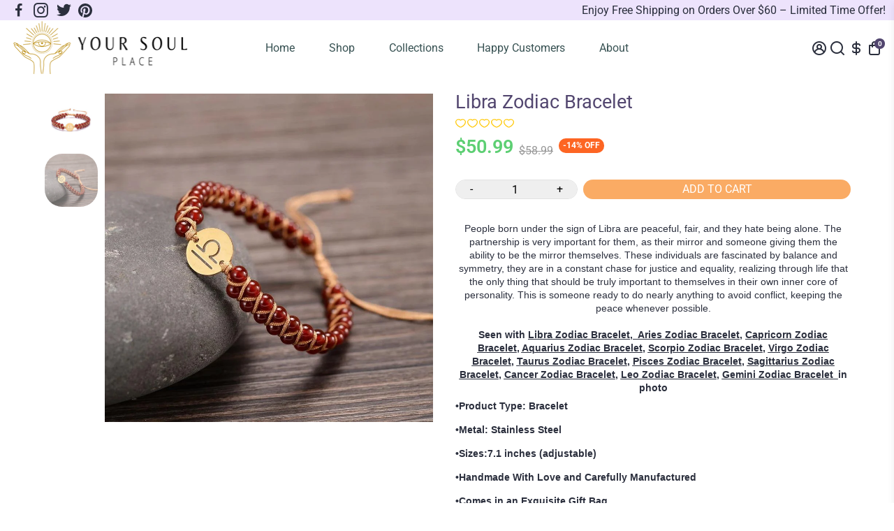

--- FILE ---
content_type: text/html; charset=utf-8
request_url: https://yoursoulplace.com/products/libra-zodiac-bracelet
body_size: 74848
content:
<!doctype html>
<html>
  <head>
<!-- Google Verification Tag - Start --><meta name="google-site-verification" content="CBblUx7voWy3TgBSBuXE1gCVQIguU7_c5We0M9XdBzg" /><!-- Google Verification Tag - End -->



<!--Content in content_for_header -->
<!--LayoutHub-Embed--><meta name="layouthub" /><link rel="stylesheet" href="https://fonts.googleapis.com/css?display=swap&family=Roboto:100,200,300,400,500,600,700,800,900" /><link rel="stylesheet" type="text/css" href="[data-uri]" media="all">
<!--LH--><!--/LayoutHub-Embed-->
<meta name="smart-seo-integrated" content="true" /><title>Libra Zodiac Bracelet - Your Soul Place</title>
<meta name="description" content="People born under the sign of Libra are peaceful, fair, and they hate being alone. The partnership is very important for them, as their mirror and - Your Soul Place" />
<meta name="smartseo-keyword" content="" />
<meta name="smartseo-timestamp" content="0" />
<!--JSON-LD data generated by Smart SEO-->
<script type="application/ld+json">
    {
        "@context": "https://schema.org/",
        "@type": "Product",
        "url": "https://yoursoulplace.com/products/libra-zodiac-bracelet",
        "name": "Libra Zodiac Bracelet - Your Soul Place",
        "image": "https://yoursoulplace.com/cdn/shop/products/cb0e5cd7707f5ec3c40f90dfa528317e.jpg?v=1626063279",
        "description": "People born under the sign of Libra are peaceful, fair, and they hate being alone. The partnership is very important for them, as their mirror and - Your Soul Place",
        "brand": {
            "@type": "Brand",
            "name": "YourSoulPlace.com"
        },
        "weight": "0.0kg",
        "offers": [
            {
                "@type": "Offer",
                "priceCurrency": "USD",
                "price": "50.99",
                "priceValidUntil": "2026-04-18",
                "availability": "https://schema.org/InStock",
                "itemCondition": "https://schema.org/NewCondition",
                "name": "Libra",
                "url": "https://yoursoulplace.com/products/libra-zodiac-bracelet?variant=40527899656345",
                "seller": {
                    "@type": "Organization",
                    "name": "Your Soul Place"
                }
            }]
    }
</script><!--JSON-LD data generated by Smart SEO-->
<script type="application/ld+json">
    {
        "@context": "https://schema.org",
        "@type": "BreadcrumbList",
        "itemListElement": [
            {
                "@type": "ListItem",
                "position": 1,
                "item": {
                    "@type": "Website",
                    "@id": "https://yoursoulplace.com",
                    "name": "Translation missing: en.general.breadcrumbs.home"
                }
            },
            {
                "@type": "ListItem",
                "position": 2,
                "item": {
                    "@type": "WebPage",
                    "@id": "https://yoursoulplace.com/products/libra-zodiac-bracelet",
                    "name": "Libra Zodiac Bracelet"
                }
            }
        ]
    }
</script>
<!--JSON-LD data generated by Smart SEO-->
<script type="application/ld+json">
    {
        "@context": "https://schema.org",
        "@type": "Organization",
        "name": "Your Soul Place",
        "url": "https://yoursoulplace.com",
        "description": "Find great deals on Handmade Crystal Healing Tools, Mind-Body-Spirit Tools, Inspirational Home Decor, Natural Stone Jewelry, Braided and Wrapped Bracelets, Orgones and Pyramids, Handcrafted Necklaces. Crafted with the intention to bring out your best self. Ethically Sourced. Worldwide Shipping.",
        "logo": "https://smart-seo-new-api.sherpas.design/files/8981",
        "image": "https://smart-seo-new-api.sherpas.design/files/8981",
        "sameAs": ["https://www.facebook.com/YourSoulPlace1","https://www.instagram.com/YourSoulPlace1","https://twitter.com/YourSoulPlace1","https://www.pinterest.com.au/YourSoulPlace/"]
    }
</script>
    <link rel="canonical" href="https://yoursoulplace.com/products/libra-zodiac-bracelet" />
    <link href="https://static.boostertheme.co" rel="preconnect" crossorigin>
    <link rel="dns-prefetch" href="//static.boostertheme.co">
    <link href="https://theme.boostertheme.com" rel="preconnect" crossorigin>
    <link rel="dns-prefetch" href="//theme.boostertheme.com">
    <meta charset="utf-8">
    <meta http-equiv="X-UA-Compatible" content="IE=edge,chrome=1">
    <meta name="viewport" content="width=device-width,initial-scale=1,shrink-to-fit=no">

    


    <link rel="apple-touch-icon" sizes="180x180" href="//yoursoulplace.com/cdn/shop/files/logo_white_180x180_crop_center.png?v=1618713859">
    <link rel="icon" type="image/png" sizes="32x32" href="//yoursoulplace.com/cdn/shop/files/logo_white_32x32_crop_center.png?v=1618713859">
    <link rel="icon" type="image/png" sizes="16x16" href="//yoursoulplace.com/cdn/shop/files/logo_white_16x16_crop_center.png?v=1618713859">
    <link rel="manifest" href="//yoursoulplace.com/cdn/shop/t/13/assets/site.webmanifest?v=127581928116063832371696813327">
    <meta name="msapplication-TileColor" content="">
    <meta name="theme-color" content=">


    <script>(function(w,d,t,r,u){var f,n,i;w[u]=w[u]||[],f=function(){var o={ti:"211061297", tm:"shpfy_ui", enableAutoSpaTracking: true};o.q=w[u],w[u]=new UET(o),w[u].push("pageLoad")},n=d.createElement(t),n.src=r,n.async=1,n.onload=n.onreadystatechange=function(){var s=this.readyState;s&&s!=="loaded"&&s!=="complete"||(f(),n.onload=n.onreadystatechange=null)},i=d.getElementsByTagName(t)[0],i.parentNode.insertBefore(n,i)})(window,document,"script","//bat.bing.com/bat.js","uetq");</script>

    <script>window.performance && window.performance.mark && window.performance.mark('shopify.content_for_header.start');</script><meta id="shopify-digital-wallet" name="shopify-digital-wallet" content="/55500570777/digital_wallets/dialog">
<meta name="shopify-checkout-api-token" content="f45d0a18e7df22619717e67207443dd2">
<link rel="alternate" hreflang="x-default" href="https://yoursoulplace.com/products/libra-zodiac-bracelet">
<link rel="alternate" hreflang="en" href="https://yoursoulplace.com/products/libra-zodiac-bracelet">
<link rel="alternate" hreflang="en-AU" href="https://yoursoulplace.com/en-au/products/libra-zodiac-bracelet">
<link rel="alternate" hreflang="en-GB" href="https://yoursoulplace.com/en-gb/products/libra-zodiac-bracelet">
<link rel="alternate" hreflang="en-NZ" href="https://yoursoulplace.com/en-nz/products/libra-zodiac-bracelet">
<link rel="alternate" hreflang="en-CA" href="https://yoursoulplace.com/en-ca/products/libra-zodiac-bracelet">
<link rel="alternate" hreflang="en-IE" href="https://yoursoulplace.com/en-ie/products/libra-zodiac-bracelet">
<link rel="alternate" type="application/json+oembed" href="https://yoursoulplace.com/products/libra-zodiac-bracelet.oembed">
<script async="async" src="/checkouts/internal/preloads.js?locale=en-US"></script>
<link rel="preconnect" href="https://shop.app" crossorigin="anonymous">
<script async="async" src="https://shop.app/checkouts/internal/preloads.js?locale=en-US&shop_id=55500570777" crossorigin="anonymous"></script>
<script id="apple-pay-shop-capabilities" type="application/json">{"shopId":55500570777,"countryCode":"AU","currencyCode":"USD","merchantCapabilities":["supports3DS"],"merchantId":"gid:\/\/shopify\/Shop\/55500570777","merchantName":"Your Soul Place","requiredBillingContactFields":["postalAddress","email"],"requiredShippingContactFields":["postalAddress","email"],"shippingType":"shipping","supportedNetworks":["visa","masterCard","amex","jcb"],"total":{"type":"pending","label":"Your Soul Place","amount":"1.00"},"shopifyPaymentsEnabled":true,"supportsSubscriptions":true}</script>
<script id="shopify-features" type="application/json">{"accessToken":"f45d0a18e7df22619717e67207443dd2","betas":["rich-media-storefront-analytics"],"domain":"yoursoulplace.com","predictiveSearch":true,"shopId":55500570777,"locale":"en"}</script>
<script>var Shopify = Shopify || {};
Shopify.shop = "your-soul-place.myshopify.com";
Shopify.locale = "en";
Shopify.currency = {"active":"USD","rate":"1.0"};
Shopify.country = "US";
Shopify.theme = {"name":"Your Soul Place 6.0.2","id":125411262617,"schema_name":"Booster-6.0.2","schema_version":"6.0.2","theme_store_id":null,"role":"main"};
Shopify.theme.handle = "null";
Shopify.theme.style = {"id":null,"handle":null};
Shopify.cdnHost = "yoursoulplace.com/cdn";
Shopify.routes = Shopify.routes || {};
Shopify.routes.root = "/";</script>
<script type="module">!function(o){(o.Shopify=o.Shopify||{}).modules=!0}(window);</script>
<script>!function(o){function n(){var o=[];function n(){o.push(Array.prototype.slice.apply(arguments))}return n.q=o,n}var t=o.Shopify=o.Shopify||{};t.loadFeatures=n(),t.autoloadFeatures=n()}(window);</script>
<script>
  window.ShopifyPay = window.ShopifyPay || {};
  window.ShopifyPay.apiHost = "shop.app\/pay";
  window.ShopifyPay.redirectState = null;
</script>
<script id="shop-js-analytics" type="application/json">{"pageType":"product"}</script>
<script defer="defer" async type="module" src="//yoursoulplace.com/cdn/shopifycloud/shop-js/modules/v2/client.init-shop-cart-sync_C5BV16lS.en.esm.js"></script>
<script defer="defer" async type="module" src="//yoursoulplace.com/cdn/shopifycloud/shop-js/modules/v2/chunk.common_CygWptCX.esm.js"></script>
<script type="module">
  await import("//yoursoulplace.com/cdn/shopifycloud/shop-js/modules/v2/client.init-shop-cart-sync_C5BV16lS.en.esm.js");
await import("//yoursoulplace.com/cdn/shopifycloud/shop-js/modules/v2/chunk.common_CygWptCX.esm.js");

  window.Shopify.SignInWithShop?.initShopCartSync?.({"fedCMEnabled":true,"windoidEnabled":true});

</script>
<script>
  window.Shopify = window.Shopify || {};
  if (!window.Shopify.featureAssets) window.Shopify.featureAssets = {};
  window.Shopify.featureAssets['shop-js'] = {"shop-cart-sync":["modules/v2/client.shop-cart-sync_ZFArdW7E.en.esm.js","modules/v2/chunk.common_CygWptCX.esm.js"],"init-fed-cm":["modules/v2/client.init-fed-cm_CmiC4vf6.en.esm.js","modules/v2/chunk.common_CygWptCX.esm.js"],"shop-button":["modules/v2/client.shop-button_tlx5R9nI.en.esm.js","modules/v2/chunk.common_CygWptCX.esm.js"],"shop-cash-offers":["modules/v2/client.shop-cash-offers_DOA2yAJr.en.esm.js","modules/v2/chunk.common_CygWptCX.esm.js","modules/v2/chunk.modal_D71HUcav.esm.js"],"init-windoid":["modules/v2/client.init-windoid_sURxWdc1.en.esm.js","modules/v2/chunk.common_CygWptCX.esm.js"],"shop-toast-manager":["modules/v2/client.shop-toast-manager_ClPi3nE9.en.esm.js","modules/v2/chunk.common_CygWptCX.esm.js"],"init-shop-email-lookup-coordinator":["modules/v2/client.init-shop-email-lookup-coordinator_B8hsDcYM.en.esm.js","modules/v2/chunk.common_CygWptCX.esm.js"],"init-shop-cart-sync":["modules/v2/client.init-shop-cart-sync_C5BV16lS.en.esm.js","modules/v2/chunk.common_CygWptCX.esm.js"],"avatar":["modules/v2/client.avatar_BTnouDA3.en.esm.js"],"pay-button":["modules/v2/client.pay-button_FdsNuTd3.en.esm.js","modules/v2/chunk.common_CygWptCX.esm.js"],"init-customer-accounts":["modules/v2/client.init-customer-accounts_DxDtT_ad.en.esm.js","modules/v2/client.shop-login-button_C5VAVYt1.en.esm.js","modules/v2/chunk.common_CygWptCX.esm.js","modules/v2/chunk.modal_D71HUcav.esm.js"],"init-shop-for-new-customer-accounts":["modules/v2/client.init-shop-for-new-customer-accounts_ChsxoAhi.en.esm.js","modules/v2/client.shop-login-button_C5VAVYt1.en.esm.js","modules/v2/chunk.common_CygWptCX.esm.js","modules/v2/chunk.modal_D71HUcav.esm.js"],"shop-login-button":["modules/v2/client.shop-login-button_C5VAVYt1.en.esm.js","modules/v2/chunk.common_CygWptCX.esm.js","modules/v2/chunk.modal_D71HUcav.esm.js"],"init-customer-accounts-sign-up":["modules/v2/client.init-customer-accounts-sign-up_CPSyQ0Tj.en.esm.js","modules/v2/client.shop-login-button_C5VAVYt1.en.esm.js","modules/v2/chunk.common_CygWptCX.esm.js","modules/v2/chunk.modal_D71HUcav.esm.js"],"shop-follow-button":["modules/v2/client.shop-follow-button_Cva4Ekp9.en.esm.js","modules/v2/chunk.common_CygWptCX.esm.js","modules/v2/chunk.modal_D71HUcav.esm.js"],"checkout-modal":["modules/v2/client.checkout-modal_BPM8l0SH.en.esm.js","modules/v2/chunk.common_CygWptCX.esm.js","modules/v2/chunk.modal_D71HUcav.esm.js"],"lead-capture":["modules/v2/client.lead-capture_Bi8yE_yS.en.esm.js","modules/v2/chunk.common_CygWptCX.esm.js","modules/v2/chunk.modal_D71HUcav.esm.js"],"shop-login":["modules/v2/client.shop-login_D6lNrXab.en.esm.js","modules/v2/chunk.common_CygWptCX.esm.js","modules/v2/chunk.modal_D71HUcav.esm.js"],"payment-terms":["modules/v2/client.payment-terms_CZxnsJam.en.esm.js","modules/v2/chunk.common_CygWptCX.esm.js","modules/v2/chunk.modal_D71HUcav.esm.js"]};
</script>
<script>(function() {
  var isLoaded = false;
  function asyncLoad() {
    if (isLoaded) return;
    isLoaded = true;
    var urls = ["https:\/\/d1bu6z2uxfnay3.cloudfront.net\/storage\/scripts\/your-soul-place.myshopify.com.20231213015857.scripttag.js?shop=your-soul-place.myshopify.com","https:\/\/app.layouthub.com\/shopify\/layouthub.js?shop=your-soul-place.myshopify.com","https:\/\/storage.nfcube.com\/instafeed-646fe7d00b5f32a2f1181a072c6f2eaa.js?shop=your-soul-place.myshopify.com","https:\/\/cdn.enhencer.com\/scripts\/shopify_v2.js?token=67d23dd7b369a0b1a6072e35\u0026shop=your-soul-place.myshopify.com","https:\/\/cdn.enhencer.com\/scripts\/shopify_v2.js?token=67d23dd7b369a0b1a6072e35\u0026shop=your-soul-place.myshopify.com"];
    for (var i = 0; i < urls.length; i++) {
      var s = document.createElement('script');
      s.type = 'text/javascript';
      s.async = true;
      s.src = urls[i];
      var x = document.getElementsByTagName('script')[0];
      x.parentNode.insertBefore(s, x);
    }
  };
  if(window.attachEvent) {
    window.attachEvent('onload', asyncLoad);
  } else {
    window.addEventListener('load', asyncLoad, false);
  }
})();</script>
<script id="__st">var __st={"a":55500570777,"offset":39600,"reqid":"a879b71b-ecdf-4d5c-8f2c-c7bd04737fb9-1768672916","pageurl":"yoursoulplace.com\/products\/libra-zodiac-bracelet","u":"081c3305345a","p":"product","rtyp":"product","rid":6896475078809};</script>
<script>window.ShopifyPaypalV4VisibilityTracking = true;</script>
<script id="captcha-bootstrap">!function(){'use strict';const t='contact',e='account',n='new_comment',o=[[t,t],['blogs',n],['comments',n],[t,'customer']],c=[[e,'customer_login'],[e,'guest_login'],[e,'recover_customer_password'],[e,'create_customer']],r=t=>t.map((([t,e])=>`form[action*='/${t}']:not([data-nocaptcha='true']) input[name='form_type'][value='${e}']`)).join(','),a=t=>()=>t?[...document.querySelectorAll(t)].map((t=>t.form)):[];function s(){const t=[...o],e=r(t);return a(e)}const i='password',u='form_key',d=['recaptcha-v3-token','g-recaptcha-response','h-captcha-response',i],f=()=>{try{return window.sessionStorage}catch{return}},m='__shopify_v',_=t=>t.elements[u];function p(t,e,n=!1){try{const o=window.sessionStorage,c=JSON.parse(o.getItem(e)),{data:r}=function(t){const{data:e,action:n}=t;return t[m]||n?{data:e,action:n}:{data:t,action:n}}(c);for(const[e,n]of Object.entries(r))t.elements[e]&&(t.elements[e].value=n);n&&o.removeItem(e)}catch(o){console.error('form repopulation failed',{error:o})}}const l='form_type',E='cptcha';function T(t){t.dataset[E]=!0}const w=window,h=w.document,L='Shopify',v='ce_forms',y='captcha';let A=!1;((t,e)=>{const n=(g='f06e6c50-85a8-45c8-87d0-21a2b65856fe',I='https://cdn.shopify.com/shopifycloud/storefront-forms-hcaptcha/ce_storefront_forms_captcha_hcaptcha.v1.5.2.iife.js',D={infoText:'Protected by hCaptcha',privacyText:'Privacy',termsText:'Terms'},(t,e,n)=>{const o=w[L][v],c=o.bindForm;if(c)return c(t,g,e,D).then(n);var r;o.q.push([[t,g,e,D],n]),r=I,A||(h.body.append(Object.assign(h.createElement('script'),{id:'captcha-provider',async:!0,src:r})),A=!0)});var g,I,D;w[L]=w[L]||{},w[L][v]=w[L][v]||{},w[L][v].q=[],w[L][y]=w[L][y]||{},w[L][y].protect=function(t,e){n(t,void 0,e),T(t)},Object.freeze(w[L][y]),function(t,e,n,w,h,L){const[v,y,A,g]=function(t,e,n){const i=e?o:[],u=t?c:[],d=[...i,...u],f=r(d),m=r(i),_=r(d.filter((([t,e])=>n.includes(e))));return[a(f),a(m),a(_),s()]}(w,h,L),I=t=>{const e=t.target;return e instanceof HTMLFormElement?e:e&&e.form},D=t=>v().includes(t);t.addEventListener('submit',(t=>{const e=I(t);if(!e)return;const n=D(e)&&!e.dataset.hcaptchaBound&&!e.dataset.recaptchaBound,o=_(e),c=g().includes(e)&&(!o||!o.value);(n||c)&&t.preventDefault(),c&&!n&&(function(t){try{if(!f())return;!function(t){const e=f();if(!e)return;const n=_(t);if(!n)return;const o=n.value;o&&e.removeItem(o)}(t);const e=Array.from(Array(32),(()=>Math.random().toString(36)[2])).join('');!function(t,e){_(t)||t.append(Object.assign(document.createElement('input'),{type:'hidden',name:u})),t.elements[u].value=e}(t,e),function(t,e){const n=f();if(!n)return;const o=[...t.querySelectorAll(`input[type='${i}']`)].map((({name:t})=>t)),c=[...d,...o],r={};for(const[a,s]of new FormData(t).entries())c.includes(a)||(r[a]=s);n.setItem(e,JSON.stringify({[m]:1,action:t.action,data:r}))}(t,e)}catch(e){console.error('failed to persist form',e)}}(e),e.submit())}));const S=(t,e)=>{t&&!t.dataset[E]&&(n(t,e.some((e=>e===t))),T(t))};for(const o of['focusin','change'])t.addEventListener(o,(t=>{const e=I(t);D(e)&&S(e,y())}));const B=e.get('form_key'),M=e.get(l),P=B&&M;t.addEventListener('DOMContentLoaded',(()=>{const t=y();if(P)for(const e of t)e.elements[l].value===M&&p(e,B);[...new Set([...A(),...v().filter((t=>'true'===t.dataset.shopifyCaptcha))])].forEach((e=>S(e,t)))}))}(h,new URLSearchParams(w.location.search),n,t,e,['guest_login'])})(!0,!0)}();</script>
<script integrity="sha256-4kQ18oKyAcykRKYeNunJcIwy7WH5gtpwJnB7kiuLZ1E=" data-source-attribution="shopify.loadfeatures" defer="defer" src="//yoursoulplace.com/cdn/shopifycloud/storefront/assets/storefront/load_feature-a0a9edcb.js" crossorigin="anonymous"></script>
<script crossorigin="anonymous" defer="defer" src="//yoursoulplace.com/cdn/shopifycloud/storefront/assets/shopify_pay/storefront-65b4c6d7.js?v=20250812"></script>
<script data-source-attribution="shopify.dynamic_checkout.dynamic.init">var Shopify=Shopify||{};Shopify.PaymentButton=Shopify.PaymentButton||{isStorefrontPortableWallets:!0,init:function(){window.Shopify.PaymentButton.init=function(){};var t=document.createElement("script");t.src="https://yoursoulplace.com/cdn/shopifycloud/portable-wallets/latest/portable-wallets.en.js",t.type="module",document.head.appendChild(t)}};
</script>
<script data-source-attribution="shopify.dynamic_checkout.buyer_consent">
  function portableWalletsHideBuyerConsent(e){var t=document.getElementById("shopify-buyer-consent"),n=document.getElementById("shopify-subscription-policy-button");t&&n&&(t.classList.add("hidden"),t.setAttribute("aria-hidden","true"),n.removeEventListener("click",e))}function portableWalletsShowBuyerConsent(e){var t=document.getElementById("shopify-buyer-consent"),n=document.getElementById("shopify-subscription-policy-button");t&&n&&(t.classList.remove("hidden"),t.removeAttribute("aria-hidden"),n.addEventListener("click",e))}window.Shopify?.PaymentButton&&(window.Shopify.PaymentButton.hideBuyerConsent=portableWalletsHideBuyerConsent,window.Shopify.PaymentButton.showBuyerConsent=portableWalletsShowBuyerConsent);
</script>
<script data-source-attribution="shopify.dynamic_checkout.cart.bootstrap">document.addEventListener("DOMContentLoaded",(function(){function t(){return document.querySelector("shopify-accelerated-checkout-cart, shopify-accelerated-checkout")}if(t())Shopify.PaymentButton.init();else{new MutationObserver((function(e,n){t()&&(Shopify.PaymentButton.init(),n.disconnect())})).observe(document.body,{childList:!0,subtree:!0})}}));
</script>
<link id="shopify-accelerated-checkout-styles" rel="stylesheet" media="screen" href="https://yoursoulplace.com/cdn/shopifycloud/portable-wallets/latest/accelerated-checkout-backwards-compat.css" crossorigin="anonymous">
<style id="shopify-accelerated-checkout-cart">
        #shopify-buyer-consent {
  margin-top: 1em;
  display: inline-block;
  width: 100%;
}

#shopify-buyer-consent.hidden {
  display: none;
}

#shopify-subscription-policy-button {
  background: none;
  border: none;
  padding: 0;
  text-decoration: underline;
  font-size: inherit;
  cursor: pointer;
}

#shopify-subscription-policy-button::before {
  box-shadow: none;
}

      </style>

<script>window.performance && window.performance.mark && window.performance.mark('shopify.content_for_header.end');</script>

    <style>
               @font-face {
  font-family: "Roboto Condensed";
  font-weight: 400;
  font-style: normal;
  src: url("//yoursoulplace.com/cdn/fonts/roboto_condensed/robotocondensed_n4.01812de96ca5a5e9d19bef3ca9cc80dd1bf6c8b8.woff2") format("woff2"),
       url("//yoursoulplace.com/cdn/fonts/roboto_condensed/robotocondensed_n4.3930e6ddba458dc3cb725a82a2668eac3c63c104.woff") format("woff");
font-display: swap;}
      @font-face {
  font-family: Roboto;
  font-weight: 400;
  font-style: normal;
  src: url("//yoursoulplace.com/cdn/fonts/roboto/roboto_n4.2019d890f07b1852f56ce63ba45b2db45d852cba.woff2") format("woff2"),
       url("//yoursoulplace.com/cdn/fonts/roboto/roboto_n4.238690e0007583582327135619c5f7971652fa9d.woff") format("woff");
font-display: swap;}
     @font-face {
  font-family: Roboto;
  font-weight: 600;
  font-style: normal;
  src: url("//yoursoulplace.com/cdn/fonts/roboto/roboto_n6.3d305d5382545b48404c304160aadee38c90ef9d.woff2") format("woff2"),
       url("//yoursoulplace.com/cdn/fonts/roboto/roboto_n6.bb37be020157f87e181e5489d5e9137ad60c47a2.woff") format("woff");
font-display: swap;}
     @font-face {
  font-family: Roboto;
  font-weight: 700;
  font-style: normal;
  src: url("//yoursoulplace.com/cdn/fonts/roboto/roboto_n7.f38007a10afbbde8976c4056bfe890710d51dec2.woff2") format("woff2"),
       url("//yoursoulplace.com/cdn/fonts/roboto/roboto_n7.94bfdd3e80c7be00e128703d245c207769d763f9.woff") format("woff");
font-display: swap;}
 :root{--baseFont: Roboto, sans-serif;--titleFont: "Roboto Condensed", sans-serif;--smallFontSize: 15px;--baseFontSize: 16px;--mediumFontSize: 27px;--mediumSubtitleFontSize: 21.6px;--bigFontSize: 48px;--headingFontSize: 27px;--subHeadingFontSize: 15px;--bodyBackgroundColor: #ffffff;--textColor:  #2b2f3d;--titleColor: #2b2f3d;--secondaryBodyBackgroundColor: rgba(0,0,0,0);--secondaryTextColor: #989898;--linkColor: #2b2f3d;--accentColor: #52466f;--accentColor005: rgba(82, 70, 111, 0.05);--accentColor01: rgba(82, 70, 111, 0.1);--accentColor025: rgba(82, 70, 111, 0.25);--accentColor05: rgba(82, 70, 111, 0.5);--accentColor075: rgba(82, 70, 111, 0.75);--accentTextColor: #ffffff;--secondaryAccentColor: #faab64;--secondaryAccentTextColor: #ffffff;--disabledBackgroundColor: ;--disabledTextColor: ;--alertColor: #ff0000;--alertColor005: rgba(255, 0, 0, 0.05);--borderRadius: 0px;--borderRadiusSmall: 25px;--cardPadding: 17px;--maxwidth:1180px;;--inputFill: #efefef;--inputContent: #000000}*{box-sizing:border-box;backface-visibility:hidden}html{line-height:1.15;-webkit-text-size-adjust:100%}body{margin:0}main{display:block}hr{box-sizing:content-box;height:0;overflow:visible}pre{font-family:monospace, monospace;font-size:1em}a{background-color:transparent}abbr[title]{border-bottom:none;text-decoration:underline;text-decoration:underline dotted}b,strong{font-weight:bolder}code,kbd,samp{font-family:monospace, monospace;font-size:1em}small{font-size:80%}sub,sup{font-size:75%;line-height:0;position:relative;vertical-align:baseline}sub{bottom:-0.25em}sup{top:-0.5em}img{border-style:none;max-width:100%;height:auto}button,input,optgroup,select,textarea{font-family:inherit;font-size:100%;line-height:1.15;margin:0;background:var(--inputFill);color:var(--inputContent);border:1px solid #e2e2e2;border-radius:var(--borderRadiusSmall)}button:hover,select:hover{cursor:pointer}button,input{overflow:visible}button,select{text-transform:none}button,[type="button"],[type="reset"],[type="submit"]{-webkit-appearance:button}button::-moz-focus-inner,[type="button"]::-moz-focus-inner,[type="reset"]::-moz-focus-inner,[type="submit"]::-moz-focus-inner{border-style:none;padding:0}button:-moz-focusring,[type="button"]:-moz-focusring,[type="reset"]:-moz-focusring,[type="submit"]:-moz-focusring{outline:1px dotted ButtonText}fieldset{padding:0.35em 0.75em 0.625em}legend{box-sizing:border-box;color:inherit;display:table;max-width:100%;padding:0;white-space:normal}progress{vertical-align:baseline}textarea{overflow:auto}[type="checkbox"],[type="radio"]{box-sizing:border-box;padding:0}[type="number"]::-webkit-inner-spin-button,[type="number"]::-webkit-outer-spin-button{height:auto}[type="search"]{-webkit-appearance:textfield;outline-offset:-2px}[type="search"]::-webkit-search-decoration{-webkit-appearance:none}::-webkit-file-upload-button{-webkit-appearance:button;font:inherit}details{display:block}summary{display:list-item}template{display:none}[hidden]{display:none}:focus{outline:0}select:focus,input:focus{border:1px solid darken(#e2e2e2, 20%)}[class^="col"] p{width:100%}.container-fluid,.container{margin-right:auto;margin-left:auto}.row-container{margin:auto auto}.row{position:relative;display:-webkit-box;display:-ms-flexbox;display:flex;-webkit-box-flex:0;-ms-flex:0 1 auto;flex:0 1 auto;-webkit-box-orient:horizontal;-webkit-box-direction:normal;-ms-flex-direction:row;flex-direction:row;-ms-flex-wrap:wrap;flex-wrap:wrap;width:100%}.row.reverse{-webkit-box-orient:horizontal;-webkit-box-direction:reverse;-ms-flex-direction:row-reverse;flex-direction:row-reverse}.col.reverse{-webkit-box-orient:vertical;-webkit-box-direction:reverse;-ms-flex-direction:column-reverse;flex-direction:column-reverse}.hide{display:none !important}.col-min,.col,.col-1,.col-2,.col-3,.col-4,.col-5,.col-6,.col-7,.col-8,.col-9,.col-10,.col-11,.col-12,.col-offset-0,.col-offset-1,.col-offset-2,.col-offset-3,.col-offset-4,.col-offset-5,.col-offset-6,.col-offset-7,.col-offset-8,.col-offset-9,.col-offset-10,.col-offset-11,.col-offset-12{display:flex;-webkit-box-flex:0;-ms-flex:0 0 auto;flex:0 0 auto;padding-right:12px;padding-left:12px}.col-min{max-width:100%}.col{-webkit-box-flex:1;-ms-flex-positive:1;flex-grow:1;-ms-flex-preferred-size:0;flex-basis:0;max-width:100%}.col-1{-ms-flex-preferred-size:8.33333333%;flex-basis:8.33333333%;max-width:8.33333333%}.col-2{-ms-flex-preferred-size:16.66666667%;flex-basis:16.66666667%;max-width:16.66666667%}.col-3{-ms-flex-preferred-size:25%;flex-basis:25%;max-width:25%}.col-4{-ms-flex-preferred-size:33.33333333%;flex-basis:33.33333333%;max-width:33.33333333%}.col-5{-ms-flex-preferred-size:41.66666667%;flex-basis:41.66666667%;max-width:41.66666667%}.col-6{-ms-flex-preferred-size:50%;flex-basis:50%;max-width:50%}.col-7{-ms-flex-preferred-size:58.33333333%;flex-basis:58.33333333%;max-width:58.33333333%}.col-8{-ms-flex-preferred-size:66.66666667%;flex-basis:66.66666667%;max-width:66.66666667%}.col-9{-ms-flex-preferred-size:75%;flex-basis:75%;max-width:75%}.col-10{-ms-flex-preferred-size:83.33333333%;flex-basis:83.33333333%;max-width:83.33333333%}.col-11{-ms-flex-preferred-size:91.66666667%;flex-basis:91.66666667%;max-width:91.66666667%}.col-12{-ms-flex-preferred-size:100%;flex-basis:100%;max-width:100%}.col-offset-0{margin-left:0}.col-offset-1{margin-left:8.33333333%}.col-offset-2{margin-left:16.66666667%}.col-offset-3{margin-left:25%}.col-offset-4{margin-left:33.33333333%}.col-offset-5{margin-left:41.66666667%}.col-offset-6{margin-left:50%}.col-offset-7{margin-left:58.33333333%}.col-offset-8{margin-left:66.66666667%}.col-offset-9{margin-left:75%}.col-offset-10{margin-left:83.33333333%}.col-offset-11{margin-left:91.66666667%}.start{-webkit-box-pack:start;-ms-flex-pack:start;justify-content:flex-start;justify-items:flex-start;text-align:left;text-align:start}.center{-webkit-box-pack:center;-ms-flex-pack:center;justify-content:center;justify-items:center;text-align:center}.end{-webkit-box-pack:end;-ms-flex-pack:end;justify-content:flex-end;justify-items:flex-end;text-align:right;text-align:end}.top{-webkit-box-align:start;-ms-flex-align:start;align-items:flex-start;align-content:flex-start}.middle{-webkit-box-align:center;-ms-flex-align:center;align-items:center;align-content:center}.bottom{-webkit-box-align:end;-ms-flex-align:end;align-items:flex-end;align-content:flex-end}.around{-ms-flex-pack:distribute;justify-content:space-around}.between{-webkit-box-pack:justify;-ms-flex-pack:justify;justify-content:space-between}.first{-webkit-box-ordinal-group:0;-ms-flex-order:-1;order:-1}.last{-webkit-box-ordinal-group:2;-ms-flex-order:1;order:1}@media only screen and (min-width: 600px){.col-sm-min,.col-sm,.col-sm-1,.col-sm-2,.col-sm-3,.col-sm-4,.col-sm-5,.col-sm-6,.col-sm-7,.col-sm-8,.col-sm-9,.col-sm-10,.col-sm-11,.col-sm-12,.col-sm-offset-0,.col-sm-offset-1,.col-sm-offset-2,.col-sm-offset-3,.col-sm-offset-4,.col-sm-offset-5,.col-sm-offset-6,.col-sm-offset-7,.col-sm-offset-8,.col-sm-offset-9,.col-sm-offset-10,.col-sm-offset-11,.col-sm-offset-12{display:flex;-webkit-box-flex:0;-ms-flex:0 0 auto;flex:0 0 auto;padding-right:12px;padding-left:12px}.col-sm{-webkit-box-flex:1;-ms-flex-positive:1;flex-grow:1;-ms-flex-preferred-size:0;flex-basis:0;max-width:100%}.col-sm-1{-ms-flex-preferred-size:8.33333333%;flex-basis:8.33333333%;max-width:8.33333333%}.col-sm-2{-ms-flex-preferred-size:16.66666667%;flex-basis:16.66666667%;max-width:16.66666667%}.col-sm-3{-ms-flex-preferred-size:25%;flex-basis:25%;max-width:25%}.col-sm-4{-ms-flex-preferred-size:33.33333333%;flex-basis:33.33333333%;max-width:33.33333333%}.col-sm-5{-ms-flex-preferred-size:41.66666667%;flex-basis:41.66666667%;max-width:41.66666667%}.col-sm-6{-ms-flex-preferred-size:50%;flex-basis:50%;max-width:50%}.col-sm-7{-ms-flex-preferred-size:58.33333333%;flex-basis:58.33333333%;max-width:58.33333333%}.col-sm-8{-ms-flex-preferred-size:66.66666667%;flex-basis:66.66666667%;max-width:66.66666667%}.col-sm-9{-ms-flex-preferred-size:75%;flex-basis:75%;max-width:75%}.col-sm-10{-ms-flex-preferred-size:83.33333333%;flex-basis:83.33333333%;max-width:83.33333333%}.col-sm-11{-ms-flex-preferred-size:91.66666667%;flex-basis:91.66666667%;max-width:91.66666667%}.col-sm-12{-ms-flex-preferred-size:100%;flex-basis:100%;max-width:100%}.col-sm-offset-0{margin-left:0}.col-sm-offset-1{margin-left:8.33333333%}.col-sm-offset-2{margin-left:16.66666667%}.col-sm-offset-3{margin-left:25%}.col-sm-offset-4{margin-left:33.33333333%}.col-sm-offset-5{margin-left:41.66666667%}.col-sm-offset-6{margin-left:50%}.col-sm-offset-7{margin-left:58.33333333%}.col-sm-offset-8{margin-left:66.66666667%}.col-sm-offset-9{margin-left:75%}.col-sm-offset-10{margin-left:83.33333333%}.col-sm-offset-11{margin-left:91.66666667%}.start-sm{-webkit-box-pack:start;-ms-flex-pack:start;justify-content:flex-start;text-align:left;text-align:start}.center-sm{-webkit-box-pack:center;-ms-flex-pack:center;justify-content:center;text-align:center}.end-sm{-webkit-box-pack:end;-ms-flex-pack:end;justify-content:flex-end;text-align:right;text-align:end}.top-sm{-webkit-box-align:start;-ms-flex-align:start;align-items:flex-start}.middle-sm{-webkit-box-align:center;-ms-flex-align:center;align-items:center}.bottom-sm{-webkit-box-align:end;-ms-flex-align:end;align-items:flex-end}.around-sm{-ms-flex-pack:distribute;justify-content:space-around}.between-sm{-webkit-box-pack:justify;-ms-flex-pack:justify;justify-content:space-between}.first-sm{-webkit-box-ordinal-group:0;-ms-flex-order:-1;order:-1}.last-sm{-webkit-box-ordinal-group:2;-ms-flex-order:1;order:1}}@media only screen and (min-width: 768px){.col-md-min,.col-md,.col-md-1,.col-md-2,.col-md-3,.col-md-4,.col-md-5,.col-md-6,.col-md-7,.col-md-8,.col-md-9,.col-md-10,.col-md-11,.col-md-12,.col-md-1-5,.col-md-offset-0,.col-md-offset-1,.col-md-offset-2,.col-md-offset-3,.col-md-offset-4,.col-md-offset-5,.col-md-offset-6,.col-md-offset-7,.col-md-offset-8,.col-md-offset-9,.col-md-offset-10,.col-md-offset-11,.col-md-offset-12{display:flex;-webkit-box-flex:0;-ms-flex:0 0 auto;flex:0 0 auto;padding-right:12px;padding-left:12px}.col-md{-webkit-box-flex:1;-ms-flex-positive:1;flex-grow:1;-ms-flex-preferred-size:0;flex-basis:0;max-width:100%}.col-md-1-5{-ms-flex-preferred-size:20%;flex-basis:20%;max-width:20%}.col-md-1{-ms-flex-preferred-size:8.33333333%;flex-basis:8.33333333%;max-width:8.33333333%}.col-md-2{-ms-flex-preferred-size:16.66666667%;flex-basis:16.66666667%;max-width:16.66666667%}.col-md-3{-ms-flex-preferred-size:25%;flex-basis:25%;max-width:25%}.col-md-4{-ms-flex-preferred-size:33.33333333%;flex-basis:33.33333333%;max-width:33.33333333%}.col-md-5{-ms-flex-preferred-size:41.66666667%;flex-basis:41.66666667%;max-width:41.66666667%}.col-md-6{-ms-flex-preferred-size:50%;flex-basis:50%;max-width:50%}.col-md-7{-ms-flex-preferred-size:58.33333333%;flex-basis:58.33333333%;max-width:58.33333333%}.col-md-8{-ms-flex-preferred-size:66.66666667%;flex-basis:66.66666667%;max-width:66.66666667%}.col-md-9{-ms-flex-preferred-size:75%;flex-basis:75%;max-width:75%}.col-md-10{-ms-flex-preferred-size:83.33333333%;flex-basis:83.33333333%;max-width:83.33333333%}.col-md-11{-ms-flex-preferred-size:91.66666667%;flex-basis:91.66666667%;max-width:91.66666667%}.col-md-12{-ms-flex-preferred-size:100%;flex-basis:100%;max-width:100%}.col-md-offset-0{margin-left:0}.col-md-offset-1{margin-left:8.33333333%}.col-md-offset-2{margin-left:16.66666667%}.col-md-offset-3{margin-left:25%}.col-md-offset-4{margin-left:33.33333333%}.col-md-offset-5{margin-left:41.66666667%}.col-md-offset-6{margin-left:50%}.col-md-offset-7{margin-left:58.33333333%}.col-md-offset-8{margin-left:66.66666667%}.col-md-offset-9{margin-left:75%}.col-md-offset-10{margin-left:83.33333333%}.col-md-offset-11{margin-left:91.66666667%}.start-md{-webkit-box-pack:start;-ms-flex-pack:start;justify-content:flex-start;text-align:left;text-align:start}.center-md{-webkit-box-pack:center;-ms-flex-pack:center;justify-content:center;text-align:center}.end-md{-webkit-box-pack:end;-ms-flex-pack:end;justify-content:flex-end;text-align:right;text-align:end}.top-md{-webkit-box-align:start;-ms-flex-align:start;align-items:flex-start}.middle-md{-webkit-box-align:center;-ms-flex-align:center;align-items:center}.bottom-md{-webkit-box-align:end;-ms-flex-align:end;align-items:flex-end}.around-md{-ms-flex-pack:distribute;justify-content:space-around}.between-md{-webkit-box-pack:justify;-ms-flex-pack:justify;justify-content:space-between}.first-md{-webkit-box-ordinal-group:0;-ms-flex-order:-1;order:-1}.last-md{-webkit-box-ordinal-group:2;-ms-flex-order:1;order:1}}@media only screen and (min-width: 1024px){.col-lg-min,.col-lg,.col-lg-1,.col-lg-2,.col-lg-3,.col-lg-4,.col-lg-5,.col-lg-1-5,.col-lg-6,.col-lg-7,.col-lg-8,.col-lg-9,.col-lg-10,.col-lg-11,.col-lg-12,.col-lg-offset-0,.col-lg-offset-1,.col-lg-offset-2,.col-lg-offset-3,.col-lg-offset-4,.col-lg-offset-5,.col-lg-offset-6,.col-lg-offset-7,.col-lg-offset-8,.col-lg-offset-9,.col-lg-offset-10,.col-lg-offset-11,.col-lg-offset-12{display:flex;-webkit-box-flex:0;-ms-flex:0 0 auto;flex:0 0 auto;padding-right:12px;padding-left:12px}.col-lg{-webkit-box-flex:1;-ms-flex-positive:1;flex-grow:1;-ms-flex-preferred-size:0;flex-basis:0;max-width:100%}.col-lg-1{-ms-flex-preferred-size:8.33333333%;flex-basis:8.33333333%;max-width:8.33333333%}.col-lg-2{-ms-flex-preferred-size:16.66666667%;flex-basis:16.66666667%;max-width:16.66666667%}.col-lg-1-5{-ms-flex-preferred-size:20%;flex-basis:20%;max-width:20%}.col-lg-3{-ms-flex-preferred-size:25%;flex-basis:25%;max-width:25%}.col-lg-4{-ms-flex-preferred-size:33.33333333%;flex-basis:33.33333333%;max-width:33.33333333%}.col-lg-5{-ms-flex-preferred-size:41.66666667%;flex-basis:41.66666667%;max-width:41.66666667%}.col-lg-6{-ms-flex-preferred-size:50%;flex-basis:50%;max-width:50%}.col-lg-7{-ms-flex-preferred-size:58.33333333%;flex-basis:58.33333333%;max-width:58.33333333%}.col-lg-8{-ms-flex-preferred-size:66.66666667%;flex-basis:66.66666667%;max-width:66.66666667%}.col-lg-9{-ms-flex-preferred-size:75%;flex-basis:75%;max-width:75%}.col-lg-10{-ms-flex-preferred-size:83.33333333%;flex-basis:83.33333333%;max-width:83.33333333%}.col-lg-11{-ms-flex-preferred-size:91.66666667%;flex-basis:91.66666667%;max-width:91.66666667%}.col-lg-12{-ms-flex-preferred-size:100%;flex-basis:100%;max-width:100%}.col-lg-offset-0{margin-left:0}.col-lg-offset-1{margin-left:8.33333333%}.col-lg-offset-2{margin-left:16.66666667%}.col-lg-offset-3{margin-left:25%}.col-lg-offset-4{margin-left:33.33333333%}.col-lg-offset-5{margin-left:41.66666667%}.col-lg-offset-6{margin-left:50%}.col-lg-offset-7{margin-left:58.33333333%}.col-lg-offset-8{margin-left:66.66666667%}.col-lg-offset-9{margin-left:75%}.col-lg-offset-10{margin-left:83.33333333%}.col-lg-offset-11{margin-left:91.66666667%}.start-lg{-webkit-box-pack:start;-ms-flex-pack:start;justify-content:flex-start;text-align:left;text-align:start}.center-lg{-webkit-box-pack:center;-ms-flex-pack:center;justify-content:center;text-align:center}.end-lg{-webkit-box-pack:end;-ms-flex-pack:end;justify-content:flex-end;text-align:right;text-align:end}.top-lg{-webkit-box-align:start;-ms-flex-align:start;align-items:flex-start}.middle-lg{-webkit-box-align:center;-ms-flex-align:center;align-items:center}.bottom-lg{-webkit-box-align:end;-ms-flex-align:end;align-items:flex-end}.around-lg{-ms-flex-pack:distribute;justify-content:space-around}.between-lg{-webkit-box-pack:justify;-ms-flex-pack:justify;justify-content:space-between}.first-lg{-webkit-box-ordinal-group:0;-ms-flex-order:-1;order:-1}.last-lg{-webkit-box-ordinal-group:2;-ms-flex-order:1;order:1}}.primaryCombo{background-color:var(--accentColor);color:var(--accentTextColor)}.primaryCombo--reversed{background-color:var(--accentTextColor);color:var(--accentColor)}.secondaryCombo{background-color:var(--secondaryAccentColor);color:var(--secondaryAccentTextColor)}.secondaryCombo--reversed{background-color:var(--secondaryAccentTextColor);color:var(--secondaryAccentColor)}.unflex{display:block}.flex{display:flex}::-moz-selection{color:var(--accentTextColor);background:var(--accentColor)}::selection{color:var(--accentTextColor);background:var(--accentColor)}table{border:1px inset transparent;border-collapse:collapse}td,th{padding:16px}tr{transition:background-color 0.15s}tr:nth-child(even){background-color:rgba(0, 0, 0, 0.85);color:var(--secondaryTextColor)}tr:hover{background-color:var(--secondaryBodyBackgroundColor)}div:not(.booster--revert)>h1,div:not(.booster--revert)>h2,div:not(.booster--revert)>h3,div:not(.booster--revert)>h4,div:not(.booster--revert)>h5,div:not(.booster--revert)>h6{margin:0;line-height:1em;font-weight:normal}.urgency__text span p{margin:0}h1,h2,h3{font-family:var(--titleFont)}h1,h2{font-weight:400;color:var(--titleColor)}p,span{color:var(--textColor)}div:not(.booster--revert) p{line-height:1.35em}div:not(.booster--revert)>p{margin:0}div.booster--revert>p{line-height:initial;word-break:break-word}a{color:var(--linkColor)}a:not(.button):hover{color:var(--accentColor)}.inherit .s__block *:not(.button):not(.tag):not(.countdown),.footer.inherit *:not(.button),.subfooter.inherit *:not(.button),.info-bar *,.bcard--default .inherit *,.slide .inherit *,.banner.inherit *{color:inherit}.max-width,.layout__boxed,.layout__stretchBg>.layout__content{max-width:var(--maxwidth);margin-right:auto;margin-left:auto;width:100%;position:relative}.layout__boxed>.layout__content,.layout__stretchContent>.layout__content{margin-right:auto;margin-left:auto;width:100%;position:relative}html,body{height:100%}.container{min-height:100vh;display:flex;flex-direction:column}main{display:flex;flex-direction:column;flex:1 1 auto}.wrapper--bottom{margin-top:auto;padding-top:48px}body{font-family:var(--baseFont);font-weight:400;font-size:var(--baseFontSize);background:var(--bodyBackgroundColor);color:var(--textColor)}input{border-radius:var(--borderRadiusSmall)}.svg-icon{height:20px;width:20px;max-height:100%;fill:currentColor}.icon-link{height:100%;line-height:0;max-height:20px;margin:0px 4px !important}.icon-link .uil{font-size:25px;color:currentColor}.icon-link .uil.uil-facebook-f{font-size:22px}.icon-link .uil.uil-whatsapp{font-size:23px;line-height:20px}.icon-link .uil::before{line-height:20px;margin:0px !important;padding:0px}.overlay{position:absolute;width:100%;height:100%;top:0;left:0}.self__align--center{align-self:center}.self__align--top{align-self:flex-start}.self__align--bottom{align-self:flex-end}.self__justify--start{justify-self:flex-start}.self__justify--center{justify-self:center}.self__justify--end{justify-self:flex-end}.border-radius{border-radius:var(--borderRadius)}.border-radius--small{border-radius:var(--borderRadiusSmall)}.margin__vertical{margin-top:12px;margin-bottom:12px}.margin__horizontal{margin-left:12px;margin-right:12px}.margin--4{margin:4px}.margin__bottom--12{margin-bottom:12px}.margin__horizontal--4{margin-left:4px;margin-right:4px}.margin--8{margin:8px}.margin--16{margin:16px}.padding__horizontal{padding-left:12px;padding-right:12px}.padding__vertical{padding-top:12px;padding-bottom:12px}.bg__top{background-position:top}.bg__bottom{background-position:bottom}.bg__middle{background-position:center}.disable-select{-webkit-touch-callout:none;-webkit-user-select:none;-khtml-user-select:none;-moz-user-select:none;-ms-user-select:none;user-select:none}.fancy-scroll::-webkit-scrollbar{width:3px}.fancy-scroll::-webkit-scrollbar-track{background:#f1f1f1}.fancy-scroll::-webkit-scrollbar-thumb{background:#888}.fancy-scroll::-webkit-scrollbar-thumb:hover{background:#555}.hidden-scroll::-webkit-scrollbar{width:0px}.hidden-scroll::-webkit-scrollbar-track{background:transparent}.hidden-scroll::-webkit-scrollbar-thumb{background:transparent}.hidden-scroll::-webkit-scrollbar-thumb:hover{background:transparent}select{padding:0.5rem;border-radius:var(--borderRadiusSmall);font-size:var(--smallFontSize)}.booster__popup--holder{position:fixed;right:10px;top:10px;z-index:99;max-width:calc(100% - 20px)}.booster__popup{opacity:0;padding:10px;margin-top:10px;max-width:100%;display:block;text-decoration:none !important}.booster__popup--error{background:var(--alertColor);color:var(--accentTextColor) !important}.booster__popup--info,.booster__popup--success{background:var(--accentColor);color:var(--accentTextColor) !important}.booster__popup--warning{background:#ffe58e;color:black !important}.banner{margin-bottom:24px;padding:24px}.description--collapse{display:-webkit-box;-webkit-box-orient:vertical;overflow:hidden;-webkit-line-clamp:1;text-overflow:ellipsis}.description--collapse>*:not(style):not(script){display:inline-block;min-width:100%}.readMore__toggle{margin-top:12px;display:inline-block}.readMore__toggle:hover{cursor:pointer}.readMore__toggle::after{content:' more'}.pagination{margin:24px 0px}.pagination__page{margin:0px 4px !important;padding:6px 12px;text-decoration:none;transition:all 0.15s;border-radius:var(--borderRadiusSmall)}.pagination__page .uil::before{margin:0px !important}.pagination__page:hover{color:var(--accentColor);background:rgba(82, 70, 111, 0.1)}.pagination__page--current,.pagination__page--current:hover{color:var(--accentTextColor);background:var(--accentColor)}@media screen and (max-width: 767px){.pagination__page{padding:6px}}[data-bstr-slide-holder]{overflow:hidden;overflow-x:scroll;-ms-overflow-style:none;scrollbar-width:none;scroll-behavior:smooth;scroll-snap-type:x mandatory;display:flex;flex-wrap:nowrap}[data-bstr-slide-holder]::-webkit-scrollbar{display:none}[data-bstr-slider-orientation="vertical"]{overflow:hidden;overflow-y:scroll;scroll-snap-type:y mandatory;padding-left:0;scroll-padding-left:0;flex-direction:column}[data-bstr-slide]{scroll-snap-align:start}.nav__utils{justify-content:flex-end}.page__header .logo--transparent{display:none}.header__plist--item{display:flex;margin-bottom:0.5rem}.header__plist--item>a{flex-shrink:0}.header__plist--image{height:80px;width:80px;object-fit:cover;flex-shrink:0;margin-right:0.5rem}.header__plist--name{display:block;margin-bottom:0.35rem;white-space:normal}.header__utility>*:hover,.header__utility .uil:hover{cursor:pointer;color:var(--accent)}.header__utility>*:not(:first-child){margin-left:.15rem}.search__icon{color:inherit}#user__button:checked+.user__holder,#i18n__button:checked+.i18n__holder{height:auto;padding:24px;opacity:1}#user__button:checked+.user__holder{padding-bottom:16px}#user__button:checked ~ .overlay,#i18n__button:checked ~ .overlay{display:block;background:black;opacity:.2}.user__button label,.i18n__button label{position:relative;z-index:1}.user__holder,.i18n__holder{position:absolute;margin-top:12px;background:var(--bodyBackgroundColor);min-width:200px;right:0px;box-shadow:0px 0px 10px rgba(0,0,0,0.08);text-align:left;display:block;height:0;overflow:hidden;opacity:0;transition:opacity 0.25s;padding:0px;z-index:999;color:var(--textColor);font-size:initial}.user__button .overlay,.i18n__button .overlay{position:fixed;z-index:0;display:none}.user__link{display:block;text-decoration:none;margin-bottom:12px !important}.user__link .uil{font-size:1.1em;margin-right:6px}.i18n__title{display:block;margin-bottom:8px !important;text-transform:uppercase;font-size:13px;font-weight:600}.i18n__title:last-of-type{margin-top:16px !important}.i18n__title:first-of-type{margin-top:0px !important}.search__container{position:relative;display:inline-block;flex:1;text-align:right}.search__container--inline{height:auto}.search__container--abs{position:fixed;left:0;top:0;box-shadow:0px 0px 10px rgba(0,0,0,0.08);z-index:999;width:100%;opacity:0;transform:translateY(-100%);transition:all 0.25s}.search__container--abs .search__container--wrapper{padding:24px 32px;background:var(--bodyBackgroundColor)}.search__container--abs.focused{opacity:1;transform:translateY(0%)}.search__container--abs form input{font-size:25px;width:calc(100% - 35px);max-width:780px;padding:8px 16px;margin-top:8px;padding-left:0px;background:transparent;border:none}.search__container--abs .search__icon--submit{font-size:20px;padding:0px;margin:0px !important;background:transparent;border:none}.search__container--abs .search__overlay{background:black;position:fixed;z-index:-1;height:100vh;width:100vw;left:0;top:0;opacity:0.15}.search__container--abs.focused .search__overlay{display:block}.search__title{display:flex;width:100%}.search__title span{margin-left:auto !important}.search__container--abs.focused .search__results{display:flex;left:35px;transform:none}.search__results a{text-decoration:none}.search__icon:hover{cursor:pointer}.search__results{position:absolute;width:100%;left:50%;transform:translateX(-50%);padding:0px 8px;background:var(--bodyBackgroundColor);z-index:14;max-width:600px;display:none}.search__container--inline .search__results{padding:8px}.search__container--inline .search__results .card--default{display:flex;max-width:100%;width:100%;padding:8px;border-radius:var(--borderRadiusSmall);margin-bottom:8px}.search__container--inline .search__results .card--default:hover{color:var(--accentColor);background:rgba(82, 70, 111, 0.1)}.search__container--inline .search__results .card__img--container{max-width:80px;margin:0px !important;margin-right:12px !important}.search__container--inline .search__results .card--default .card__info{text-align:left;margin:0px !important}.search__result{display:flex;align-content:center;align-items:center;justify-content:left;min-height:50px;padding:8px 0px;margin:8px 0px;color:inherit;transition:background-color 0.15s}.search__result:hover{background-color:rgba(82, 70, 111, 0.1)}.search__result--details span{transition:color 0.15s}.search__result:hover .search__result--details span{color:var(--accentColor)}.search__result--details{margin-left:8px;text-align:left}.search__result--details .name{display:block;margin-bottom:8px !important}.search__container span:hover{cursor:pointer}.header form{height:100%}.search__result--image{height:80px;width:80px;background-position:center;background-size:cover;margin-left:8px !important}.search__overlay{z-index:13;position:fixed;height:100%;width:100%;background:#000;opacity:0;top:0px;left:0px;transition:opacity 0.15s;display:none}.search__container.focused .search__overlay{display:block;opacity:.1}.search__container.focused .search__results{display:block}.search__page--result{margin-bottom:12px !important}.searchpage__title{padding-top:76px;padding-bottom:76px;text-align:center}.searchpage__input{padding:4px 12px;margin-right:8px}.searchpage__input--title{margin-bottom:24px !important}.search__term{color:var(--accentColor)}.searchpage__subtitle{margin-bottom:16px !important;font-size:var(--mediumSubtitleFontSize)}@media only screen and (min-width: 768px){.search__container--sub{position:relative}.search__container--inline input{width:100%;padding-left:35px;height:35px;z-index:14;max-width:750px;display:block;position:relative}.search__container--inline .search__icon,.search__container--inline.focused .search__icon--submit{position:absolute;left:5px;height:20px;top:50%;margin-top:-10px !important;z-index:15}.search__container--inline .search__icon--submit{display:none}.search__container--inline.focused .search__icon{display:none}.search__container--inline.focused .search__icon--submit{display:block}.search__container--inline .search__icon--submit .svg-icon{height:20px;width:20px}}@media only screen and (max-width: 767px){.search__container--abs.focused .search__results{position:absolute;width:100vw;left:0px;display:block}.search__results--abs{padding:8px}.search__results--abs .card--default{display:flex;max-width:100%;width:100%;padding:8px;border-radius:var(--borderRadiusSmall);margin-bottom:8px}.search__results--abs .card--default:hover{color:var(--accentColor);background:rgba(82, 70, 111, 0.1)}.search__results--abs .card__img--container{max-width:80px;margin:0px !important;margin-right:12px !important}.search__results--abs .card--default .card__info{text-align:left;margin:0px}}@media only screen and (min-width: 768px){.search__container--abs.focused .search__results--abs{left:0px;width:100%;max-height:85vh;max-width:none;padding-bottom:24px}}.linklist__link{margin:0px 4px !important}.marquee-container{transition:transform 0.3s;height:100%;justify-content:inherit;backface-visibility:hidden;transform:translateZ(0);-webkit-font-smoothing:subpixel-antialiased}.marquee-container p{overflow:hidden;margin:0 !important;height:100%;width:100%;display:flex;align-items:center;justify-content:inherit}.info-bar>div>div:not(.block--minicart) a{text-decoration:none;transition:all 0.15s}.info-bar>div>div:not(.block--minicart) a:hover{color:currentColor;opacity:0.8}.breadcrumbs--default{padding:0.5rem;color:var(--secondaryTextColor);background:var(--secondaryBodyBackgroundColor)}.breadcrumbs__wrapper .breadcrumb{width:100%}.breadcrumbs__wrapper{background:var(--secondaryBodyBackgroundColor)}.breadcrumb{font-size:12px}.breadcrumb a{text-decoration:none}.breadcrumb span{margin-left:4px !important}.tag{padding:4px 6px;background:#000;font-size:12px;font-weight:bold;color:#ffffff;text-transform:uppercase;border-radius:var(--borderRadiusSmall);margin-bottom:5px !important;text-align:center}.tag *{color:#ffffff}.tag--sale{background:#fd6523}.tag--soldout{background:#000}.tag--custom{background:var(--accentColor)}  .card__tags{position:absolute;top:5px;left:5px;max-width:50%;z-index:1}.card--holder{padding:0px var(--cardPadding)}.card--default{position:relative;display:inline-block;width:100%;margin-bottom:35px}.card__slider__parent{height:100%;width:100%}.card__slider{height:100%;width:100%;flex-wrap:nowrap;display:flex;font-size:0px}.card--default .slider__button{opacity:0}.card--default:hover .slider__button{opacity:0.4}.card--default a{text-decoration:none}.card--default .card__info{text-align:center;margin:8px 0px}.card--default .card__price,.card--default .card__price *{font-weight:600; color:#5dcf73; }.card--default .card__price--sale,.card--default .card__price--sale span{font-weight:600; }.card--default .card__price--sale .card__price--old{font-weight:600; color:var(--secondaryTextColor); text-decoration:line-through}.card--default .card__brand{font-size:0.8em;font-weight:400; color:rgba(0,0,0,0); margin-bottom:4px !important;display:inline-block}.spr-starrating.spr-badge-starrating{color:var(--accentColor)}.card--default .spr-badge{margin-bottom:4px !important}.card--default .spr-badge .spr-badge-caption{display:none !important}.card--default .card__img .card__img--secondary{opacity:0;position:absolute;left:0px;top:0px}.card--default:hover .card__img .card__img--secondary{opacity:1}.card__img--container{overflow:hidden;position:relative;display:block;margin-left:auto !important;margin-right:auto !important;width:100%}.card--expanded .card__img--container{width:35%;max-width:400px;min-width:80px}.card__img--ratio{ padding-top:100%; width:100%;position:relative;border-radius:var(--borderRadius);overflow:hidden}.card__img{position:absolute;width:100%;height:100%;top:0;left:0}.card__img img{height:100%;width:100%;transition:all .4s ease;object-fit:cover}.card--soldout .card__img img{filter:grayscale(1)}.card__tags span{display:block;word-break:break-word}.card--expanded .card--holder{max-width:100%;flex-basis:100%}.card__buttons{margin-top:8px}  .card--expanded .card--default{max-width:100%;display:flex;margin-bottom:36px;padding:0px}.card--expanded .card__brand{margin-bottom:8px !important}.card--expanded .card__title{font-size:1.3em}.card--expanded .card--default{flex-wrap:nowrap}.card--expanded .card__img{max-width:400px;margin-right:16px !important}.card--expanded .card__info{justify-content:center;text-align:left;flex:1;display:flex;flex-direction:column;margin:0px 16px}.card--default .card__description{display:none;margin-top:8px !important}.card--expanded .card__info>*{display:block}.card--hover::before{position:absolute;height:calc(100% + 16px);width:calc(100% + 16px);top:-8px;left:-8px;content:'';background:var(--bodyBackgroundColor);box-shadow:0px 0px 10px rgba(0,0,0,0.08);z-index:-1;display:none;border-top-left-radius:var(--borderRadius);border-top-right-radius:var(--borderRadius)}.card--expanded .card__buttons{position:relative !important;box-shadow:none !important;margin-top:12px !important;padding:0px !important;margin-bottom:0 !important;text-align:left !important;display:block !important;left:0px !important;background:transparent !important;border-radius:0px !important;width:100% !important;margin-top:16px !important}.card--hover:hover .card__buttons{display:block}.card--default:hover{z-index:9}.card--default:hover .card__img img{transform:scale(1.2)}.card--default:hover .card__img .card__img--gallery img{transform:scale(1)}.card__img--gallery{width:100%;flex-shrink:0}.card--default:hover::before{display:block}.card__price{display:block}.card__title{display:block;margin-bottom:8px !important;white-space:normal;font-weight:400; }.card__reviews{display:block;margin-bottom:4px !important}.card__reviews .uil::before{margin:0px !important}.card__reviews--empty{color:var(--secondaryTextColor)}.card__reviews--positive{color:var(--accentColor)}.card__reviews svg{height:15px;width:15px}@media only screen and (min-width: 768px){.card--hover .card__buttons{position:absolute;width:calc(100% + 16px);left:-8px;text-align:center;display:none;background:var(--bodyBackgroundColor);padding-top:8px;padding-left:var(--cardPadding);padding-right:var(--cardPadding);padding-bottom:12px;box-shadow:0px 10px 10px rgba(0,0,0,0.08);border-bottom-left-radius:var(--borderRadius);border-bottom-right-radius:var(--borderRadius)}.card--slide{overflow:hidden}.card--expanded .card--slide:hover .card__img--container{transform:translateY(0%)}.card--expanded .card--slide .card__buttons{width:auto;opacity:1;height:auto;position:relative;padding-bottom:0px}.card--expanded .card--slide .card__info{padding-top:0px}.card--expanded .card--slide:hover .card__info{transform:translateY(0%)}.card--slide .card__buttons{position:absolute;width:100%;opacity:0;height:0;overflow:hidden;transition:opacity 0.15s;padding-bottom:8px}.card--slide .card__info{padding-top:8px;transition:transform 0.15s}.card--slide:hover .card__info{transform:translateY(-36px)}.card--slide .card__img--container{transition:transform 0.15s;transform:translateY(0%)}.card--slide:hover .card__img--container{transform:translateY(-26px)}.card--slide:hover .card__buttons{opacity:1;height:auto}}@media only screen and (max-width: 767px){.card--default .button{width:100%;padding-left:4px;padding-right:4px}}.collection__card--title{text-align:left;width:100%;margin-top:8px !important;display:inline-block; }.collection__card--title-inside{position:absolute;display:block;width:calc(100% - 24px);left:12px;color:rgb(0,0,0);text-align:left; bottom:12px;  border-radius:var(--borderRadiusSmall); }.collection__card .overlay{background:rgba(0,0,0,0);opacity:0.0}.collection__card:hover .card__img img{transform:scale(1.1)}.collection__card{width:100%;margin-bottom:var(--cardPadding)}.bcard--default{width:100%;position:relative;transition:all 0.15s;display:block;text-decoration:none;overflow:hidden;margin-bottom:24px}.bcard__img--container{position:relative}.bcard__img--ratio{padding-top:50%;position:relative}.bcard__img{overflow:hidden;position:absolute;top:0px;height:100%;width:100%}.bcard__img img{height:100%;width:100%;object-fit:cover}.bcard__title{display:block;margin-bottom:4px !important;font-weight:600}.bcard__excerpt{font-size:0.85em}.bcard__author{margin-top:8px !important;display:inline-block}.bcard__info{margin-top:6px !important;transition:all 0.15s}.bcard--inside .bcard__info{margin:0px 24px !important;background:var(--bodyBackgroundColor);margin-top:-24px !important;padding:12px 16px;position:relative;z-index:1;border-radius:var(--borderRadiusSmall)}.bcard--inside:hover .bcard__info{margin-left:12px;margin-right:12px;padding:24px 28px;margin-top:-36px;background:var(--accentColor);color:var(--accentTextColor) !important}.bcard--blur .bcard__img--ratio{padding-top:66.6%}.bcard--blur .bcard__info{position:absolute;width:100%;padding:12px 16px;bottom:0px;background-color:rgba(0,0,0,0.3);backdrop-filter:blur(5px);border-bottom-left-radius:var(--borderRadius);border-bottom-right-radius:var(--borderRadius)}.bcard--blur:hover .bcard__info{padding-bottom:32px}.bcard--blur .bcard__info{color:#FFF}.bcard--bottom .bcard__info{padding:12px 16px;margin-top:0px;background:var(--bodyBackgroundColor);border-bottom-left-radius:var(--borderRadius);border-bottom-right-radius:var(--borderRadius)}.bcard--bottom .bcard__img{border-bottom-left-radius:0px;border-bottom-right-radius:0px}.bcard--bottom:hover .bcard__info{background:var(--accentColor);color:var(--accentTextColor) !important}.bcard--wrapped{padding:12px;background:var(--bodyBackgroundColor)}.bcard--wrapped .bcard__info{margin-top:8px;padding:0px}.bcard--wrapped:hover{background:var(--accentColor)}.bcard--wrapped:hover .bcard__info{color:var(--accentTextColor) !important}.blog__listing--horizontal{display:flex;margin-bottom:48px}.blog__listing--image{width:100%;height:100%;object-fit:cover;position:absolute;bottom:0;left:0;transition:transform 2s}.blog__listing--ratio{width:55%;position:relative;padding-bottom:40%;display:block;border-radius:var(--borderRadius);overflow:hidden}.blog__listing--info{margin-left:24px;flex:1}.blog__listing--title{font-size:1.4em;text-decoration:none}.blog__listing--tag{color:var(--accentColor);margin-bottom:8px !important;margin-right:4px !important;font-size:var(--smallFontSize);display:inline-block}.blog__listing--excerpt{padding:16px 0px}.blog__listing--horizontal:hover .blog__listing--image{transform:scale(1.15)}.row__blog{padding-bottom:24px}@media screen and (max-width: 767px){.blog__listing--ratio{width:100%;padding-bottom:65%}.blog__listing--horizontal{flex-wrap:wrap}.blog__listing--info{margin:12px 0px 0px 0px}}.article__featured{border-radius:var(--borderRadius);width:100%;max-width:100%;margin:48px 0px;box-shadow:0px 0px 25px rgba(82, 70, 111, 0.1);position:relative}.article__featured--shadow{position:absolute;bottom:45px;left:5%;width:90%;opacity:0.55;filter:blur(15px) !important}.article__title{padding:56px 0px}.article__meta{color:var(--accentColor)}.article__excerpt{margin-top:24px !important;font-size:1.5em}.article__max-width{max-width:840px;margin-left:auto;margin-right:auto}.article__max-width--image{max-width:1024px;margin-left:auto;margin-right:auto;position:relative}.article__content{padding-bottom:32px}.article__tags{padding-bottom:56px;display:flex;flex-wrap:wrap;align-items:center}.article__tags--tag{margin-left:12px !important;color:var(--secondaryTextColor);padding:6px 12px;background:var(--secondaryBodyBackgroundColor);border-radius:var(--borderRadiusSmall);text-decoration:none;transition:all 0.5s}.article__tags--tag:hover{color:var(--accentTextColor);background:var(--accentColor)}.article__content:nth-child(2){padding-top:48px}blockquote{margin:24px 0px;padding:36px;position:relative;background:var(--secondaryBodyBackgroundColor);border-left:2px solid var(--accentColor);font-size:1.2em}.article__content *{line-height:1.4em}.minicart__image{width:80px;flex-shrink:0}.minicart__timer{color:var(--alertColor);background:var(--alertColor005);padding:0.25rem 0.5rem;border-radius:var(--borderRadiusSmall);margin-bottom:16px;text-align:center}.minicart__timer span{font-size:0.95em;color:var(--alertColor)}.minicart__image .card__img--ratio{border-radius:var(--borderRadiusSmall)}.minicart__holder{display:none;position:absolute;right:0;text-align:left;z-index:20}.minicart{min-width:350px;overflow:hidden;position:relative;background:var(--bodyBackgroundColor);color:var(--textColor);margin-top:4px;box-shadow:0px 5px 10px rgba(0,0,0,0.08);border-radius:var(--borderRadius)}.minicart__title{margin-bottom:16px !important}.minicart__trash .uil{font-size:1em}.minicart__title span{font-size:0.8em}.minicart__title .minicart__close{float:right;font-size:0.7em;text-transform:uppercase;color:var(--textColor);opacity:0.8;cursor:pointer}.minicart__title .minicart__close:hover{color:var(--accentColor);opacity:1}.minicart__entries{overflow-y:auto;max-height:400px;padding:20px}.minicart__entries .svg-icon{height:18px;width:18px}.empty__cart--icon .uil{font-size:130px;color:var(--secondaryTextColor)}.empty__cart--title{margin-top:12px !important;margin-bottom:24px !important}.minicart__bottom{position:relative;width:100%;bottom:0;left:0;box-shadow:0px -5px 30px -10px rgba(0,0,0,0.15);padding:20px}.minicart__bottom .minicart__total{display:block;margin-bottom:16px !important;font-weight:600}.minicart__entry{display:flex;flex-wrap:nowrap;align-items:flex-start;transition:opacity 0.25s;opacity:1;margin-bottom:20px}.minicart__entry .minicart__info{flex:auto;margin-left:12px !important}.minicart__info>a{display:block;max-width:24ch}.minicart__entry a{text-decoration:none}.minicart__entry .minicart__variation{font-size:var(--smallFontSize);color:var(--secondaryTextColor);display:block;margin-top:4px !important}.minicart__entry .minicart__price{display:block;font-weight:600;margin-top:4px !important}.minicart__icon--text-only{text-transform:uppercase;font-size:0.9em}.minicart__icon--text-only span{margin-left:1ch}[data-minicart-input]{display:none}.block--minicart .minicart__label{font-size:max(1.5rem, 1em)}.minicart__button{display:inline-block;line-height:initial}.minicart__button .minicart__holder{font-size:initial}[data-minicart-input]:checked ~ .minicart__holder{display:block;z-index:999}.minicart__label{display:flex;position:relative}.minicart__label:hover{cursor:pointer}.minicart__label .item__count{padding:2px;min-height:10px;min-width:15px;font-size:10px;display:block;position:absolute;text-align:center;font-weight:bold;right:-3px;user-select:none;background:var(--accentColor);color:var(--accentTextColor);border-radius:10px}.minicart__button .overlay{opacity:0.2;z-index:-1;display:none}[data-minicart-input]:checked ~ .overlay{display:block;position:fixed;z-index:99;background:black}.minicart .quantity--input__button{padding:8px 20px}.minicart .quantity--input__input{width:40px;padding:6px 4px}@media only screen and (min-width: 768px){[data-minicart-input]:checked ~ .minicart__holder{transform:translateX(0%)}.minicart__holder.minicart--sidebar{position:fixed;right:0;top:0;margin:0;height:100vh;z-index:9999;display:block;transform:translateX(100%);transition:transform 0.25s;max-width:550px}.minicart--sidebar .minicart{margin:0;height:100vh;display:flex;flex-direction:column;border-radius:0px}.minicart--sidebar .minicart__entries{max-height:none}.minicart--sidebar .minicart__bottom{margin-top:auto}.minicart__button .overlay{z-index:1}}@media only screen and (max-width: 767px){.minicart__entries{max-height:100%;height:100%}[data-minicart-input]:checked ~ .minicart__holder{transform:translateX(0%)}.minicart__holder{position:fixed;right:0;top:0;margin:0;height:100vh;z-index:9999;display:block;transform:translateX(100%);transition:transform 0.25s;max-width:95vw}.minicart{margin:0;height:100vh;display:flex;flex-direction:column;border-radius:0px}.minicart__entries{max-height:none}.minicart__bottom{margin-top:auto}.minicart__button .overlay{z-index:1}}.button,.shopify-payment-button__button.shopify-payment-button__button--unbranded,.shopify-challenge__button{text-align:center;text-decoration:none;font-size:16px;border-width:0px;border-style:solid;border-color:transparent;border-radius:var(--borderRadiusSmall);display:inline-block;padding:5px 32px;max-width:100%;background-color:transparent;transition:all 0.15s;animation-duration:1s}.button--addToCart{text-transform:uppercase;  }.shopify-payment-button__button.shopify-payment-button__button--unbranded{text-transform:uppercase;     border:0px; background-color:#52466f;color:#ffffff;  }.shopify-payment-button__button.shopify-payment-button__button--unbranded:hover{   border:0px;  background-color:#3b3250;color:#ffffff;   }.button span{line-height:1em}.button--icon{display:inline-flex;align-items:center;justify-content:center}.button--icon.icon--right{flex-direction:row-reverse}.button--icon .uil{font-size:1.1em;margin:0px !important;margin-right:4px !important}.button *{color:inherit}@media (hover: hover){.button:hover{cursor:pointer;animation-name:none !important}}.button:disabled{opacity:.6;cursor:not-allowed}.button--filled{border:0px}.button--underlined{border-top:0px;border-left:0px;border-right:0px;border-radius:0px !important}.button--text{border:0px}.button--primary{ }.shopify-payment-button__button.shopify-payment-button__button--unbranded{width:100%}.button--primary__filled,.shopify-challenge__button{ background-color:#52466f;color:#ffffff; }@media (hover: hover){.button--primary__filled:hover{  background-color:#3b3250;color:#ffffff;  }}.button--primary__ghost,.button--primary__underlined,.button--primary__text{ border-color:#52466f;color:#52466f; }@media (hover: hover){.button--primary__ghost:hover,.button--primary__underlined:hover,.button--primary__text:hover{  background-color:#3b3250;color:#ffffff;  }}.button--secondary{ }.button--secondary__filled{ background-color:#faab64;color:#ffffff; }@media (hover: hover){.button--secondary__filled:hover{  background-color:#f89033;color:#ffffff;  }}.button--secondary__ghost,.button--secondary__underlined,.button--secondary__text{ border-color:#faab64;color:#faab64; }@media (hover: hover){.button--secondary__ghost:hover,.button--secondary__underlined:hover,.button--secondary__text:hover{  background-color:#f89033;color:#ffffff;  }}.button--full-width{width:100%;max-width:100%}.quantity--input{margin-top:8px;border-radius:var(--borderRadiusSmall);overflow:hidden;display:inline-flex;color:var(--inputContent);border:1px solid #e2e2e2}.quantity--input__button{display:inline-block;padding:5px 20px;font-size:var(--baseFontSize);line-height:var(--baseFontSize);border:none;border-radius:0px}.quantity--input__input{padding:3px 8px;width:80px;text-align:center;-moz-appearance:textfield;border:0;border-radius:0;font-size:var(--baseFontSize);line-height:var(--baseFontSize);-webkit-appearance:none;border:none !important}.quantity--input__input::-webkit-outer-spin-button,.quantity--input__input::-webkit-inner-spin-button{-webkit-appearance:none;margin:0}@media (hover: hover){.quantity--input__button:hover{cursor:pointer}}@keyframes bounce{from,20%,53%,80%,to{-webkit-animation-timing-function:cubic-bezier(0.215, 0.61, 0.355, 1);animation-timing-function:cubic-bezier(0.215, 0.61, 0.355, 1);-webkit-transform:translate3d(0, 0, 0);transform:translate3d(0, 0, 0)}40%,43%{-webkit-animation-timing-function:cubic-bezier(0.755, 0.05, 0.855, 0.06);animation-timing-function:cubic-bezier(0.755, 0.05, 0.855, 0.06);-webkit-transform:translate3d(0, -30px, 0);transform:translate3d(0, -30px, 0)}70%{-webkit-animation-timing-function:cubic-bezier(0.755, 0.05, 0.855, 0.06);animation-timing-function:cubic-bezier(0.755, 0.05, 0.855, 0.06);-webkit-transform:translate3d(0, -15px, 0);transform:translate3d(0, -15px, 0)}90%{-webkit-transform:translate3d(0, -4px, 0);transform:translate3d(0, -4px, 0)}}.button__animation--bounce{-webkit-animation-name:bounce;animation-name:bounce;-webkit-transform-origin:center bottom;transform-origin:center bottom}@keyframes flash{from,50%,to{opacity:1}25%,75%{opacity:0}}.button__animation--flash{-webkit-animation-name:flash;animation-name:flash}@keyframes pulse{from{-webkit-transform:scale3d(1, 1, 1);transform:scale3d(1, 1, 1)}50%{-webkit-transform:scale3d(1.05, 1.05, 1.05);transform:scale3d(1.05, 1.05, 1.05)}to{-webkit-transform:scale3d(1, 1, 1);transform:scale3d(1, 1, 1)}}.button__animation--pulse{-webkit-animation-name:pulse;animation-name:pulse}@keyframes rubberBand{from{-webkit-transform:scale3d(1, 1, 1);transform:scale3d(1, 1, 1)}30%{-webkit-transform:scale3d(1.25, 0.75, 1);transform:scale3d(1.25, 0.75, 1)}40%{-webkit-transform:scale3d(0.75, 1.25, 1);transform:scale3d(0.75, 1.25, 1)}50%{-webkit-transform:scale3d(1.15, 0.85, 1);transform:scale3d(1.15, 0.85, 1)}65%{-webkit-transform:scale3d(0.95, 1.05, 1);transform:scale3d(0.95, 1.05, 1)}75%{-webkit-transform:scale3d(1.05, 0.95, 1);transform:scale3d(1.05, 0.95, 1)}to{-webkit-transform:scale3d(1, 1, 1);transform:scale3d(1, 1, 1)}}.button__animation--rubberBand{-webkit-animation-name:rubberBand;animation-name:rubberBand}@keyframes shake{from,to{-webkit-transform:translate3d(0, 0, 0);transform:translate3d(0, 0, 0)}10%,30%,50%,70%,90%{-webkit-transform:translate3d(-10px, 0, 0);transform:translate3d(-10px, 0, 0)}20%,40%,60%,80%{-webkit-transform:translate3d(10px, 0, 0);transform:translate3d(10px, 0, 0)}}.button__animation--shake{-webkit-animation-name:shake;animation-name:shake}@keyframes swing{20%{-webkit-transform:rotate3d(0, 0, 1, 15deg);transform:rotate3d(0, 0, 1, 15deg)}40%{-webkit-transform:rotate3d(0, 0, 1, -10deg);transform:rotate3d(0, 0, 1, -10deg)}60%{-webkit-transform:rotate3d(0, 0, 1, 5deg);transform:rotate3d(0, 0, 1, 5deg)}80%{-webkit-transform:rotate3d(0, 0, 1, -5deg);transform:rotate3d(0, 0, 1, -5deg)}to{-webkit-transform:rotate3d(0, 0, 1, 0deg);transform:rotate3d(0, 0, 1, 0deg)}}.button__animation--swing{-webkit-transform-origin:top center;transform-origin:top center;-webkit-animation-name:swing;animation-name:swing}@keyframes tada{from{-webkit-transform:scale3d(1, 1, 1);transform:scale3d(1, 1, 1)}10%,20%{-webkit-transform:scale3d(0.9, 0.9, 0.9) rotate3d(0, 0, 1, -3deg);transform:scale3d(0.9, 0.9, 0.9) rotate3d(0, 0, 1, -3deg)}30%,50%,70%,90%{-webkit-transform:scale3d(1.1, 1.1, 1.1) rotate3d(0, 0, 1, 3deg);transform:scale3d(1.1, 1.1, 1.1) rotate3d(0, 0, 1, 3deg)}40%,60%,80%{-webkit-transform:scale3d(1.1, 1.1, 1.1) rotate3d(0, 0, 1, -3deg);transform:scale3d(1.1, 1.1, 1.1) rotate3d(0, 0, 1, -3deg)}to{-webkit-transform:scale3d(1, 1, 1);transform:scale3d(1, 1, 1)}}.button__animation--tada{-webkit-animation-name:tada;animation-name:tada}@keyframes wobble{from{-webkit-transform:translate3d(0, 0, 0);transform:translate3d(0, 0, 0)}15%{-webkit-transform:translate3d(-25%, 0, 0) rotate3d(0, 0, 1, -5deg);transform:translate3d(-25%, 0, 0) rotate3d(0, 0, 1, -5deg)}30%{-webkit-transform:translate3d(20%, 0, 0) rotate3d(0, 0, 1, 3deg);transform:translate3d(20%, 0, 0) rotate3d(0, 0, 1, 3deg)}45%{-webkit-transform:translate3d(-15%, 0, 0) rotate3d(0, 0, 1, -3deg);transform:translate3d(-15%, 0, 0) rotate3d(0, 0, 1, -3deg)}60%{-webkit-transform:translate3d(10%, 0, 0) rotate3d(0, 0, 1, 2deg);transform:translate3d(10%, 0, 0) rotate3d(0, 0, 1, 2deg)}75%{-webkit-transform:translate3d(-5%, 0, 0) rotate3d(0, 0, 1, -1deg);transform:translate3d(-5%, 0, 0) rotate3d(0, 0, 1, -1deg)}to{-webkit-transform:translate3d(0, 0, 0);transform:translate3d(0, 0, 0)}}.button__animation--wobble{-webkit-animation-name:wobble;animation-name:wobble}@keyframes jello{from,11.1%,to{-webkit-transform:translate3d(0, 0, 0);transform:translate3d(0, 0, 0)}22.2%{-webkit-transform:skewX(-12.5deg) skewY(-12.5deg);transform:skewX(-12.5deg) skewY(-12.5deg)}33.3%{-webkit-transform:skewX(6.25deg) skewY(6.25deg);transform:skewX(6.25deg) skewY(6.25deg)}44.4%{-webkit-transform:skewX(-3.125deg) skewY(-3.125deg);transform:skewX(-3.125deg) skewY(-3.125deg)}55.5%{-webkit-transform:skewX(1.5625deg) skewY(1.5625deg);transform:skewX(1.5625deg) skewY(1.5625deg)}66.6%{-webkit-transform:skewX(-0.78125deg) skewY(-0.78125deg);transform:skewX(-0.78125deg) skewY(-0.78125deg)}77.7%{-webkit-transform:skewX(0.39063deg) skewY(0.39063deg);transform:skewX(0.39063deg) skewY(0.39063deg)}88.8%{-webkit-transform:skewX(-0.19531deg) skewY(-0.19531deg);transform:skewX(-0.19531deg) skewY(-0.19531deg)}}.button__animation--jello{-webkit-animation-name:jello;animation-name:jello;-webkit-transform-origin:center;transform-origin:center}@keyframes heartBeat{0%{-webkit-transform:scale(1);transform:scale(1)}14%{-webkit-transform:scale(1.3);transform:scale(1.3)}28%{-webkit-transform:scale(1);transform:scale(1)}42%{-webkit-transform:scale(1.3);transform:scale(1.3)}70%{-webkit-transform:scale(1);transform:scale(1)}}.button__animation--heartBeat{-webkit-animation-name:heartBeat;animation-name:heartBeat;-webkit-animation-duration:1.3s;animation-duration:1.3s;-webkit-animation-timing-function:ease-in-out;animation-timing-function:ease-in-out}.row--product-list{justify-content:center}.product__list{max-width:var(--maxwidth);align-self:flex-start}.product__list--filters{max-width:var(--maxwidth)}.filter__vendor,.filter__collection{text-decoration:none}.filter__vendor--current,.filter__collection--current{color:var(--accentColor)}.filter__bar{margin-bottom:24px;display:flex;align-items:center;justify-items:flex-end;justify-content:flex-end;color:var(--secondaryTextColor);margin-left:auto}.filter__dropdown{position:relative}.filter__bar select{background:transparent;-webkit-appearance:none;-moz-appearance:none;padding:4px 8px;color:var(--textColor);font-size:var(--baseFontSize);appearance:none;padding-right:35px;border:none}.filter__bar select::-ms-expand{display:none}.filter__bar .filter__icon{position:absolute;margin:0px !important;padding:0px;width:25px;font-size:18px;display:flex;align-items:center;right:4px;z-index:-1;height:100%}.filter__views{margin-right:12px !important}.filter__view{border:none;background:none;padding:0;margin-right:8px !important;width:20px;height:20px;color:var(--secondaryTextColor);transition:color 0.15s}.filter__view:hover{color:var(--textColor)}.filter__view.view--active{color:var(--accentColor)}.filter__view:hover{opacity:1}.filter__current-filters>span{display:inline-block;padding:4px 6px;padding-right:18px;margin-left:4px !important;position:relative;background:var(--accentColor);color:var(--accentTextColor);border-radius:var(--borderRadiusSmall)}.filter__current-filters>span::after{content:'x';font-size:12px;font-weight:600;right:6px;position:absolute;top:50%;transform:translateY(-50%);opacity:0;transition:opacity 0.1s}.filter__current-filters>span:hover::after{opacity:1}.filter__current-filters{margin-bottom:12px !important;margin-left:-4px !important;margin-right:-4px !important}.filter__current-filters span:hover,.filter__tag:hover{cursor:pointer}.filter__current-filters .filter__current-color{display:inline-block;height:8px;width:8px;margin-right:4px !important;margin-bottom:2px !important}.filter__group-title{display:block;margin-bottom:12px !important;position:relative;padding-right:14px;font-size:1.3em}.filter__group{margin-bottom:36px}.filter__group-title:hover{cursor:pointer}.filter__group-title::after{position:absolute;right:0px;height:100%;content:'\eb3a';font-family:unicons-line;speak:none;transition:transform 0.1s}.filter__checkbox{display:flex;align-items:center;margin-bottom:0.1em;padding:0.25em 0.4em;cursor:pointer;transition:background-color 0.3s;border-radius:0.25em}.filter__checkbox *{cursor:pointer}.filter__checkbox.filter--disabled *{cursor:not-allowed}.filter__checkbox:hover{background-color:var(--accentColor01)}.filter__checkbox.filter--disabled{opacity:0.8;background:transparent !important}.filter__checkbox>input{margin-right:0.5em}.filter__checkbox>label{display:flex;flex:1;align-items:center}.filter__checkbox>label>span[data-filter-count]{font-size:0.75em;padding:0.15em 0.2em;background:var(--accentColor);color:var(--accentTextColor);margin-left:auto;text-align:center;min-width:2em;border-radius:0.25em}.filter__checkbox.filter--disabled>label>span[data-filter-count]{color:var(--secondaryBodyBackgroundColor);background-color:var(--secondaryTextColor)}.filter__checkbox--swatch{display:none}.filter__tag--swatch{margin:2px 0px;margin-left:0;display:inline-flex;align-items:center;padding:0.25rem 0.5rem;border-radius:var(--borderRadiusSmall);position:relative;text-align:center;cursor:pointer;border:2px solid transparent}.filter__tag--swatch span[data-filter-count]{margin-left:0.25rem}.filter__color--swatch{height:15px;width:15px;border-radius:50%;border:2px solid white;background:var(--scolor);display:inline-block;margin-right:0.4rem}.filter__checkbox--swatch input:checked+.filter__tag--swatch{background:var(--accentColor);color:var(--accentTextColor)}.filter__checkbox--swatch input:checked+.filter__tag--swatch *{color:var(--accentTextColor)}.filter__tag--swatch span{font-size:0.85em}.filter__tag--tag{margin-right:4px !important;opacity:0.8}.filter__tag--tag:hover,.filter__tag--text:hover{opacity:1}.filter__tag--text:hover span{color:var(--accentColor)}.filter__tag--swatch:hover span{color:var(--accentColor)}.filter__tag--text{margin-bottom:8px !important}.filter__tag--text span{transition:color 0.1s}.filter__image,.filter__text{display:none}.filter__tag{display:none;overflow:hidden}.filter__toggle:checked+div>.filter__tag,.filter__toggle:checked+div>.filter__checkbox--swatch{display:inline-block;overflow:visible}.filter__toggle:checked+div>.filter__tag--text,.filter__toggle:checked+div>.filter__image,.filter__toggle:checked+div>a .filter__image,.filter__toggle:checked+div>.filter__text{display:block}.filter__toggle:checked+div>.filter__checkbox{display:flex}.filter__toggle:checked+div>.filter__tag--swatch{padding:4px 6px}.filter__toggle:checked+div>.filter__group-title::after{transform:rotate(180deg)}@media only screen and (max-width: 767px){#filterSidebar{display:none;position:fixed;bottom:40px;z-index:99;left:20px;width:calc(100% - 40px);height:calc(100% - 80px);background:var(--bodyBackgroundColor);padding:20px;border-radius:var(--borderRadius);overflow:auto}.filter__overlay{display:none}#filterToggle:checked ~ #filterSidebar{display:block !important}#filterToggle:checked ~ .filter__mobile--button{background:var(--accentColor);color:var(--accentTextColor)}#filterToggle:checked+.filter__overlay{display:block;position:fixed;left:0px;top:0px;width:100%;height:100%;background:black;opacity:0.8;z-index:98}.filter__mobile--current{color:inherit;position:absolute;top:0;right:-4px;background:var(--accentColor);color:var(--accentTextColor);font-size:var(--smallFontSize);padding:0px 4px;border-radius:var(--borderRadiusSmall)}.filter__mobile--button{display:block;position:fixed;bottom:8px;padding:8px;border-radius:50%;box-shadow:0px 0px 10px rgba(0,0,0,0.08);left:50%;margin-left:-25px;z-index:99;background:var(--bodyBackgroundColor);font-size:25px;text-align:center;width:50px;height:50px}.filter__mobile--button .uil::before{margin:0px !important;width:auto;line-height:40px}.filter__current-filters>span::after{opacity:1}}.cart__header{margin-top:24px;margin-bottom:48px;flex-wrap:wrap}.cart__header>div{margin-top:12px}.cart__form{flex-wrap:wrap;padding-bottom:24px}.cart__suggestion{margin-top:12px !important;margin-bottom:24px !important}.cart__suggestion--button{margin:36px 0px}.cart__item>div{align-content:center;align-items:center;padding:12px 0px;justify-content:center}.cart__item{flex-wrap:wrap;position:relative;padding-top:24px;padding-bottom:24px}.cart__item::before{content:'';position:absolute;left:50%;top:0px;height:1px;background:currentColor;opacity:0.1;width:75%;transform:translateX(-50%)}.cart__item:first-child::before{display:none}.cart__item:hover{background:rgba(82, 70, 111, 0.03)}.cart__form--header{text-align:center;justify-content:center;padding-top:8px;padding-bottom:8px}.cart__item .cart__info{justify-content:flex-start;justify-items:flex-start}.cart__info .card__img--container{margin:0 !important;margin-right:20px !important}.cart__info--variant{margin-top:4px !important;font-size:0.9em;opacity:0.8}.cart__info--text{display:block}.cart__info--text a{display:block;margin-bottom:4px;text-decoration:none}.cart__qtyTotal--holder{flex-wrap:wrap}.cart__ptotal,.cart__form--header-total{justify-content:flex-end;text-align:right}.cart__trash .uil{font-size:18px;opacity:0.7}.cart__trash .uil:hover{opacity:1;cursor:pointer}.cart__continue{text-decoration:none;display:flex;align-items:center;align-content:center;font-size:0.9em;align-self:flex-start;color:var(--accentColor)}.cart__continue>span{color:var(--accentColor)}.cart__continue .uil{font-size:20px}.cart__additional{padding-top:48px;padding-bottom:24px}.cart__grandtotal,.cart__total,.cart__discount{display:block;margin-bottom:16px !important}.cart__grandtotal{color:var(--accentColor);text-transform:uppercase;margin-bottom:16px !important;font-size:1.2em;font-weight:bold}.cart__discount{padding-bottom:13px;position:relative;border-bottom:1px solid currentColor}.cart__discount--amount{color:var(--alertColor);padding:4px;border-radius:var(--borderRadiusSmall);background:rgba(255, 0, 0, 0.1);font-weight:bold}.cart__notes{margin-right:48px !important;text-align:left;flex-direction:column;max-width:400px}.cart__notes--note{margin-top:12px !important;margin-bottom:16px !important;resize:vertical;padding:12px;display:block;min-height:4em}.cart__compare-price{display:block;font-size:0.9em;text-decoration:line-through}.cart__punit{flex-wrap:wrap}.cart__compare-price--punit{flex-basis:100%;text-align:center}.cart__currency{text-align:center;padding:12px;background:rgba(82, 70, 111, 0.05);margin-top:48px;line-height:1.5em}.button--cart__update{margin-right:16px}@media only screen and (max-width: 767px){.cart__page--suggestions>div:first-child{margin-left:-24px}.button--cart__update{margin-bottom:8px;margin-right:0px;margin-top:16px}.checkout__button .button{width:100%;flex:1;max-width:100%}.cart__additional--right{flex-direction:column;justify-content:center;justify-items:center;text-align:center}.cart__additional--left{justify-content:center;justify-items:center;padding-top:24px;padding-bottom:24px}.cart__grandtotal{margin-bottom:36px !important}.cart__notes{margin:24px auto !important;width:100%;display:block;max-width:none}.cart__notes--note{width:100%}.cart__ptotal{text-align:left;margin-top:12px !important}}.orders__table{border-collapse:collapse;padding:0;width:100%;table-layout:fixed;margin-bottom:24px}.orders__table caption{font-size:1.5em;margin:.5em 0 .75em}.orders__table tr{padding:.35em}.orders__table th,.orders__table td{text-align:center}.orders__table th{font-size:.85em;letter-spacing:.1em;text-transform:uppercase}@media screen and (max-width: 600px){.orders__table{border:0}.orders__table caption{font-size:1.3em}.orders__table thead{border:none;clip:rect(0 0 0 0);height:1px;margin:-1px;overflow:hidden;padding:0;position:absolute;width:1px}.orders__table tr{display:block;margin-bottom:.625em}.orders__table td{display:block;font-size:.8em;text-align:right}.orders__table td::before{content:attr(data-label);float:left;font-weight:bold;text-transform:uppercase}.orders__table td:last-child{border-bottom:0}}.account__page{max-width:1280px;margin:0 auto}.d_addy p{margin-top:12px !important}.order__page{max-width:1280px;margin:auto auto}.order__items{width:100%;margin-bottom:0px}.order__items th{text-align:left}.order__items td{text-align:left}.order__items td:first-child{min-width:225px;text-align:left}.order__items th:last-child,.order__items td:last-child{text-align:right}@media screen and (max-width: 767px){.order__billing{margin-bottom:36px !important}.order__items td{text-align:right !important}.order__total td:first-child{text-align:left !important}}.account__page{max-width:1280px;margin:0 auto}.account__page .customer__form{margin:0;margin-left:auto;display:none}.account__page .customer__form form{text-align:left}.form__toggle{display:none}.form__toggle__label{margin-left:auto !important;margin-bottom:24px !important}.form__toggle__label::before{content:'Add a new address';color:currentColor}.form__toggle:checked ~ .col-12 .form__toggle__label::before{content:'Cancel'}.form__toggle:checked ~ .customer__form{display:block}.account__addresses input:not(.button--primary){display:block;margin-bottom:4px;background:transparent;border:none;padding:4px}.account__addresses input:not(:disabled):not(.button){background:var(--inputFill);color:var(--inputContent);padding:8px;margin-bottom:4px}.account__addresses input:focus{outline:2px solid var(--accentColor)}.account__addresses input[type="submit"].button:disabled{display:none}.account__addresses input[type="submit"].button{margin-top:8px}.address__form[data-state="disabled"] label{display:none}.address__form[data-state="disabled"] label{display:none}.address__form label{margin-top:6px;margin-bottom:4px;display:block}.address__edit__toggle{font-weight:normal;font-size:1rem;margin-left:12px;cursor:pointer}.product__row{margin-top:24px}.product__list{flex-wrap:wrap;margin-bottom:24px}.product__row--marketplace .product__page--info:last-child{box-shadow:0px 0px 10px rgba(0,0,0,0.08);padding-top:12px;max-width:320px}.product__row--marketplace .product__atc .quantity--input{margin-right:0px !important;margin-bottom:8px !important;width:100%}.product__row--marketplace .product__atc .quantity--input__input{width:100%}.product__page--info{flex-direction:column;align-content:flex-start}.modal .product__page--info{top:auto}.zoom.active:hover{cursor:grab}.zoom-btn{position:absolute;right:8px;top:8px;opacity:0;transition:all 0.15s;padding:4px 6px;font-weight:bold;background:var(--bodyBackgroundColor);color:var(--accentColor);border:none;font-size:var(--smallFontSize)}.zoom-btn:hover{background:var(--accentColor);color:var(--accentTextColor)}.slider--product__holder{padding:0 0.5rem}@media screen and (max-width: 768px){.gallery__default{flex-direction:column-reverse}.slider--product{max-height:none !important}}.slider--product{max-height:75vh;height:100%}.slider--product__holder{transition:max-height 0.2s}.slide--product{width:100%;align-self:flex-start;flex-shrink:0}.slide--product img{width:100%;height:100%;object-fit:contain}.gallery__image--zoom{width:100%}.gallery:hover .zoom-btn{opacity:1}.gallery{max-width:100%;display:flex;width:100%;position:relative;max-height:680px}.gallery__image{max-height:100%;overflow:hidden;padding:0px;margin-left:12px;position:relative}.image__outlined{outline:2px solid var(--accentColor)}.gallery__image:hover{cursor:zoom-in}.gallery__video{width:100%}.gallery__image img,.gallery__fake{height:100%;width:100%;object-fit:contain;object-position:top}.external__holder{width:100%;position:relative;height:0px}.external__holder iframe{height:100%;width:100%;position:absolute;left:0;top:0}.gallery__thumbnails--holder{max-height:100%;position:relative;overflow:hidden;padding:0px}.gallery__button--holder{height:20px;width:calc(100% - 24px);position:absolute;left:12px;top:0px}.gallery__button{background:var(--bodyBackgroundColor);color:var(--accentColor);height:100%;text-align:center;width:100%;border-radius:0px;border-top-left-radius:var(--borderRadiusSmall);border-top-right-radius:var(--borderRadiusSmall);border:0px;line-height:1em}.gallery__button--up{transform:rotate(180deg)}.gallery__button:disabled{display:none}.gallery__button--holder-down{top:auto;bottom:0px}.gallery__button svg{fill:currentColor}.gallery__button:hover{background-color:var(--accentColor);color:var(--bodyBackgroundColor)}.gallery__thumbnails{justify-items:flex-start;flex-direction:column;padding:0px;transition:transform 0.15s;transform:translateY(0px);display:flex;max-height:calc((80px + 0.25rem) * 5);flex-shrink:0;overflow:auto}.gallery__thumbnail{height:80px;width:80px;display:block;margin-bottom:0.25rem;border:2px solid transparent;transition:opacity 0.25s;cursor:pointer}.gallery__thumbnails span:hover,.gallery__thumbnail.bstrSlider__thumb--active{opacity:0.6}.gallery__thumbnails span img{object-fit:cover;height:100%;width:100%;border-radius:var(--borderRadiusSmall)}.modal .gallery__vertical,.featured-product .gallery__vertical{display:none !important}.modal .gallery__default,.featured-product .gallery__default{display:flex !important}.gallery__vertical div:first-child{margin-top:0px}.gallery__buttons{display:none}.product__title,.product__price--holder,.product__atc,.product__countdown--holder,.product__description,.product__stock,.product__accordion,.product__tags,.product__review-stars,.product__urgency,.product__swatches,.product__share{margin-bottom:32px}.product__title{font-weight:400;margin-top:-0.1em !important;font-size:var(--mediumFontSize)}.product__price{line-height:1.1em;font-weight:600;font-size:1em}.product__price--sale{color:var(--alertColor)}.product__price--holder .tag{align-self:center;margin-left:8px !important}.product__price--old{color:var(--secondaryTextColor);text-decoration:line-through;font-size:0.6em;margin-left:8px !important}.product__price--holder{font-size:var(--mediumFontSize);display:flex;align-items:flex-end}.product__atc{display:flex;flex-wrap:wrap}.product__countdown{margin-bottom:8px}.product__description--title{font-weight:600;margin-bottom:4px !important;display:block}.product__stock{align-items:center;padding:0px}.product__accordion{padding:0px}.product__accordion .accordion__item{margin-bottom:0px}.product__stock .amount,.sh__percentage .amount{flex:1;background:#f7f7f7;height:0.8em;display:inline-block;margin-left:8px !important}.product__stock .amount .amount--left,.sh__percentage .amount .amount--left{display:block;width:20%;background:var(--alertColor);height:100%;border-radius:var(--borderRadiusSmall)}.product__stock .amount--text span{font-weight:700;color:var(--alertColor);animation:blink 2s infinite}.product__urgency .urgency__text{display:flex;align-items:center}.product__urgency .urgency__text .uil,.product__urgency .urgency__text span{margin-right:4px !important}.product__urgency .urgency__text p span{margin-right:0 !important}.product__urgency .urgency__text .uil{font-size:1.25em}.product__tags--title{text-transform:uppercase;font-weight:600;margin-bottom:4px !important;font-size:var(--smallFontSize)}.product__tags--tag-text a{margin-right:4px;opacity:0.8;transition:opacity 0.1s;text-decoration:none}.product__tags--tag-text:hover a{opacity:1}.product__tags--tag-swatch a{display:inline-block;padding:4px 6px;margin-left:2px;position:relative;background:#EFEFEF;color:#45444a;text-decoration:none;margin-bottom:4px}.shopify-payment-button{flex-basis:100%;margin-top:8px}.product__tags--tag-swatch:hover a{background:#e2e2e2}.margin__bottom--reduced{margin-bottom:8px !important}.share__button{padding:0.35rem 1rem;padding-top:0.45rem;margin-right:0.25rem;text-decoration:none;color:white;background:var(--bg);transition:all 0.2s;border-radius:var(--borderRadiusSmall)}.share__button:hover{color:var(--bg) !important;background:white}.share__button--pint{--bg: #e60023}.share__button--facebook{--bg: #4267B2}.share__button--mess{--bg: #0083ff}.share__button--gmail{--bg: #dd5044}.share__button--twitter{--bg: #1da1f2}.share__button svg{height:1.15em;width:1.15em;fill:currentColor}.share__button .uil{font-size:1.5em}.sticky--mobile{position:fixed;bottom:0;background:rgba(255, 255, 255, 0.95);padding:1rem;padding-bottom:calc(1em + env(safe-area-inset-bottom, 0));backdrop-filter:blur(12px);z-index:11;width:100vw;max-height:75vh;overflow:auto;box-shadow:0px 0px 30px rgba(0,0,0,0.1)}.sticky--atc__button,.sticky--open__button{width:100%}.sticky--closed .sticky--container,.sticky--closed .sticky--atc__button{display:none}.sticky--closed .sticky--open__button{display:block !important}.sticky--mobile .product__price--holder{justify-content:center}.sticky__close{font-size:1.75rem}  .swatch--color{height:55px;width:55px;position:relative}.swatch--color::after{position:absolute;top:-75%;left:50%;transform:translateX(-50%);padding:4px 0.75em;border-radius:var(--borderRadiusSmall);content:attr(data-swatch-option);max-width:24ch;overflow:hidden;text-overflow:ellipsis;white-space:nowrap;background:var(--accentColor);color:var(--accentTextColor);visibility:hidden;opacity:0;transition:all 0.25s}@media (hover: hover){.swatch--color:hover::after{visibility:visible;opacity:1;z-index:1}}span.swatch--disabled{opacity:0.4;background:var(--disabledBackgroundColor);color:var(--disabledTextColor); }span[data-swatch-option]{display:inline-flex;cursor:pointer;margin:0.25rem;min-height:45px;min-width:45px;align-items:center;text-align:center;justify-content:center;line-height:1.25em;padding:0.25rem 0.5rem;border:2px solid transparent;background:var(--inputFill);color:var(--inputContent);transition:all 0.25s;border-radius:var(--borderRadiusSmall);font-size:0.95em}span[data-swatch-selected-name]{font-weight:600}.swatches__holder{margin-left:-0.25rem;margin-bottom:1.25rem}.swatches__holder .swatches__title{margin-left:0.25rem;margin-bottom:0.4rem}@media (hover: hover){span[data-swatch-option]:hover{border-color:var(--accentColor)}}  span[data-swatch-option].swatch--disabled{cursor:not-allowed;border-color:transparent !important}  span[data-swatch-option].swatch--active{background-color:var(--accentColor);color:var(--accentTextColor);border-color:var(--accentColor)}#s--product-page__recommended{margin-top:56px}@media only screen and (max-width: 767px){.slider--product__holder{padding:0}.product__page--nav{display:inline-flex;width:calc(50% - 24px);flex-direction:column;align-content:center;align-items:center;padding:12px;background:var(--bodyBackgroundColor);font-size:14px;box-shadow:0px 0px 10px rgba(0,0,0,0.08);text-decoration:none;color:var(--textColor);margin:12px;margin-top:32px}.product__page--nav img{display:none}.product__page--next{margin-left:0px}.product__atc--sticky{position:fixed;bottom:0px;left:0px;width:100%;z-index:20;display:none;padding:16px}.product__atc--sticky__info{display:none}.product__selector--sticky{display:flex;flex-wrap:wrap}.product__selector--sticky select{width:calc(50% - 6px)}.product__selector--sticky .quantity--input{margin-top:0px;margin-left:12px;width:calc(50% - 6px)}.product__selector--sticky input[type="hidden"]:first-child+.quantity--input{margin-left:0px;width:100%}.quantity--input__input{width:calc(100% - 66px)}.product__selector--sticky .button{margin-top:12px;width:100%}.product__atc--sticky img{display:none}.product__row--marketplace .product__page--info:last-child{box-shadow:none;max-width:100%;width:100%}.product__page--info{max-height:none !important}#shopify-section-product-page__product .shopify-product-form.atc__fixed{position:fixed;bottom:0px;left:0px;width:100%;z-index:98}#shopify-section-product-page__product{z-index:2;position:relative}#shopify-section-product-page__product .shopify-product-form.atc__fixed .product__atc{margin:0px;padding:12px;background:var(--bodyBackgroundColor);box-shadow:0px 0px 10px rgba(0,0,0,0.08)}.gallery{margin-bottom:24px;flex-direction:column-reverse;max-height:none;max-width:100%}.gallery__image{max-height:none;max-width:100%;margin:0px;flex-basis:auto}.gallery__image img{width:100%}.product__row{margin-top:0px}.breadcrumbs--default{margin-bottom:0px}#s--product-page__recommended{margin-top:12px}.gallery__default{padding:0px}.gallery__thumbnails{flex-direction:row;flex-wrap:nowrap;margin-top:8px !important;transform:translateY(0) !important}.gallery__thumbnails a{display:inline-block}.gallery__button--holder{display:none !important}.gallery__thumbnails--holder{overflow:auto}.product__atc .button,.shopify-payment-button{flex-basis:100%;margin-top:16px}.product__atc .button{padding-left:4px;padding-right:4px}.product__atc .quantity--input{width:100%;margin-right:0px}.product__atc .quantity--input__input{width:100%}}@media only screen and (min-width: 768px){.product__page--nav{position:fixed;top:50%;right:0;transform:translateY(calc(-50% - 0.5px));display:flex;flex-direction:column;align-content:center;align-items:center;padding:8px;background:var(--bodyBackgroundColor);font-size:14px;box-shadow:0px 0px 10px rgba(0,0,0,0.08);padding-top:4px;text-decoration:none;color:var(--textColor)}.product__page--prev{left:0;right:auto}.product__page--nav:hover{padding-top:8px}.product__page--nav img{max-height:0;transition:all 0.15s;margin-bottom:4px;width:auto}.product__page--nav:hover img{max-height:150px}.product__page--info{position:sticky;align-self:flex-start}.product__atc .quantity--input{margin-top:0px;margin-right:8px}.product__atc .button{flex-grow:1;max-width:100%;flex-basis:0;-webkit-box-flex:1}}.anim__fade-in{animation-name:fadein;animation-duration:0.5s;animation-delay:.5s;animation-timing-function:ease-in;animation-fill-mode:both}.anim__fade-out{animation-name:fadeout;animation-duration:0.2s;animation-timing-function:ease-out;animation-fill-mode:forwards}@keyframes fadeout{from{opacity:1}to{opacity:0;height:0px}}@keyframes fadein{from{opacity:0;transform:translateY(100%)}to{opacity:1;transform:translateY(0%)}}@keyframes blink{0%{opacity:1}50%{opacity:0}100%{opacity:1}}@keyframes animation-fade{from{opacity:0}to{opacity:1}}@keyframes animation-slide-fade{from{transform:translateY(-100%);opacity:0}to{transform:translateY(0%);opacity:1}}@keyframes animation-scale{from{transform:scale(0)}to{transform:scale(1)}}@keyframes animation-scale-rotate{from{transform:scale(0) rotate(720deg)}to{transform:scale(1) rotate(0deg)}}@keyframes animation-slide-top{from{transform:translateY(-100vh)}to{transform:translateY(0)}}@keyframes animation-slide-bottom{from{transform:translateY(100vh)}to{transform:translateY(0)}}@keyframes animation-slide-left{from{transform:translateX(-100vw)}to{transform:translateX(0)}}@keyframes animation-slide-right{from{transform:translateX(100vw)}to{transform:translateX(0)}}@keyframes animation-shake{10%,90%{transform:translateX(-4px)}20%,80%{transform:translateX(6px)}30%,50%,70%{transform:translateX(-4px)}40%,60%{transform:translateX(6px)}100%{transform:translateX(0)}}.newsletter__input{padding:12px;flex-shrink:0;width:100%;max-width:540px}.s__block--blockNewsletter{max-width:100%}.newsletter__form{max-width:100%}.newsletter__form .button{border-top-left-radius:0px;border-bottom-left-radius:0px}.newsletter__email{border-top-right-radius:0px;border-bottom-right-radius:0px}.newsletter__inputs{display:flex;align-items:stretch}.lookbook--3d{width:100%;position:relative;display:flex;align-items:center;justify-content:center;flex-direction:row;overflow:hidden}.lookbook--3d__products__holder{height:100%;position:relative}.lookbook--3d__products{min-width:400px;width:33%;height:100%;display:flex;flex-direction:column;transition:all 0.25s}.lookbook--3d__product{height:50%;width:100%;flex-shrink:0;display:flex;padding:20px;position:relative;overflow:hidden;transition:all 0.15s;opacity:0.5;text-decoration:none}.lookbook--3d__product.product--active{opacity:1}.lookbook--3d__product__title{margin-top:auto !important;font-size:1.5em}.lookbook--3d__product__background{height:100%;width:100%;z-index:-1;position:absolute;left:0;top:0;object-fit:cover;transition:all 0.15s}.lookbook--3d__product:hover{opacity:1}.lookbook--3d__product:hover .lookbook--3d__product__background{transform:scale(1.5)}.lookbook--3d__slides{position:relative;height:100%;overflow:hidden;flex:1 1 auto}.lookbook--3d__slide{position:absolute;transform:translateX(-50%) translateY(-50%) scale(1);left:50%;top:50%;transition:all 0.25s;width:250px}.lookbook--3d__slide[data-position="0"]{z-index:8;opacity:1}.lookbook--3d__slide img{width:100%}.lookbook--3d__slide[data-position="-5"]{transform:translateX(-325%) translateY(-50%) scale(0.5);z-index:3;filter:blur(20px);opacity:0.5}.lookbook--3d__slide[data-position="-4"]{transform:translateX(-275%) translateY(-50%) scale(0.6);z-index:4;filter:blur(15px);opacity:0.6}.lookbook--3d__slide[data-position="-3"]{transform:translateX(-225%) translateY(-50%) scale(0.7);z-index:5;filter:blur(10px);opacity:0.7}.lookbook--3d__slide[data-position="-2"]{transform:translateX(-175%) translateY(-50%) scale(0.8);z-index:6;filter:blur(5px);opacity:0.8}.lookbook--3d__slide[data-position="-1"]{transform:translateX(-125%) translateY(-50%) scale(0.9);z-index:7;filter:blur(5px);opacity:0.9}.lookbook--3d__slide[data-position="1"]{transform:translateX(50%) translateY(-50%) scale(1.1);z-index:7;filter:blur(5px);opacity:0.8}.lookbook--3d__slide[data-position="2"]{transform:translateX(125%) translateY(-50%) scale(1.2);z-index:7;filter:blur(10px);opacity:0.4}.lookbook--3d__slide[data-position="3"]{transform:translateX(200%) translateY(-50%) scale(1.3);z-index:7;filter:blur(15px);opacity:0.1}.lookbook--3d__slide[data-position="4"]{transform:translateX(275%) translateY(-50%) scale(1.4);z-index:7;filter:blur(20px);opacity:0}.lookbook--3d__slide[data-position="5"]{transform:translateX(300%) translateY(-50%) scale(1.5);z-index:7;filter:blur(25px);opacity:0}.lookbook--3d__button{position:absolute;background:black;opacity:0.7;border-radius:3px;height:40px;width:40px;bottom:15px;right:15px;backdrop-filter:blur(15px);z-index:8;display:flex;align-items:center;justify-content:center}.lookbook--3d__button--back{transform:rotate(180deg);right:65px}.lookbook--3d__button i{color:white}@media screen and (max-width: 767px){.lookbook--3d{flex-direction:column;height:auto !important}.lookbook--3d__products{min-width:auto;width:100%;max-width:none;height:100%}.lookbook--3d__product{height:200px}.lookbook--3d__products__holder{overflow:hidden;width:100%;height:400px;flex-shrink:0}.lookbook--3d__slides{width:100%;height:400px}.lookbook--3d__slide{height:100%}.lookbook--3d__slide img{width:100%;height:100%;object-fit:contain}}.error404__page{height:100%;padding:48px 0px}#shopify-section-404{flex:1 1 auto;height:100%;align-items:center;display:flex}.svg__fake{width:100%}.image--fullWidth{width:100%}.contact__form .contact__block label{display:block}.contact__form{margin:auto auto;max-width:680px;width:100%}.contact__textarea,.contact__text,.contact__dropdown{margin-bottom:8px !important}.contact__checkbox input{margin-right:4px}.contact__text+input,.contact__form textarea{width:100%;padding:12px}.contact__radio--options{margin-top:8px}.contact__radio--options label{margin-top:8px}.contact__form .contact__block{margin-top:16px;display:block}.contact__back{margin:auto !important;margin-bottom:72px !important}.customer__form{margin:auto auto;max-width:680px;width:100%;display:block}.customer__form label{display:block;margin-bottom:8px}.customer__form input{margin-bottom:16px;display:block;padding:12px;width:100%}.customer__form .button--submit{width:auto;padding-left:24px;padding-right:24px;margin-right:24px}.customer__form .button--notice{text-decoration:none;font-size:15px}.recover__password{display:none}#recover:checked ~ .recover__password{display:block}#recover{display:none}.button--notice{cursor:pointer}.s__holder{ overflow:hidden; position:relative}.shopify-section{width:100%}.fplist__list{margin-bottom:12px !important}.fplist--title{margin-bottom:12px !important;display:flex;align-items:center}.fplist--showmore{margin-left:auto;color:#989898;text-transform:uppercase;font-size:15px;text-decoration:none}.fplist--item{display:flex;margin-bottom:8px !important;text-align:left}.fplist--image,.fplist__list svg{height:80px;width:80px;object-fit:cover;margin-right:8px}.fplist--name{display:block;margin-bottom:4px !important;text-decoration:none}.featured-product .product__title{margin-bottom:8px !important}.featured-product .section__heading{margin-bottom:48px !important}.lookbook{position:relative;max-width:100%}.lookbook__pins{position:absolute;top:0;left:0;width:100%;height:100%}.lookbook__pin{height:15px;width:15px;position:absolute;border-radius:50%;background:white;-webkit-touch-callout:none;-webkit-user-select:none;-moz-user-select:none;-ms-user-select:none;user-select:none}.lookbook__pin::before{content:'';border-radius:50%;height:30px;width:30px;position:absolute;top:-7.5px;left:-7.5px;background:white;opacity:0;animation:pulse;animation-duration:0.8s;animation-fill-mode:both;animation-iteration-count:infinite;animation-direction:alternate}.lookbook__product--holder{position:absolute;max-height:0px;transition:all 0.25s;opacity:0;overflow:hidden}.lookbook__product{display:block;width:215px;padding:16px;background:#ffffff;font-size:16px;border-radius:0px}.lookbook__product--title{text-decoration:none;display:block;margin-bottom:4px !important;color:#2b2f3d}.lookbook__product .button{margin-bottom:0px;margin-top:8px}.lookbook__product img{width:180px;margin-bottom:8px;max-width:none;border-radius:25px}.lookbook__pin:hover .lookbook__product--holder{padding:30px 0px;opacity:1;max-height:none;z-index:1}.lookbook__image{width:100%;display:block}@keyframes pulse{from{opacity:0;transform:scale(0.75)}to{opacity:0.65;transform:scale(1)}}.location__embed iframe{height:100%;width:100%}.location__content{position:relative;margin-left:0px;flex-wrap:wrap;padding:24px}.location__content--content{z-index:1;position:relative}.tximage__image{padding:0px;position:relative;align-items:flex-start}.tximage__image img,.tximage__image .lookbook,.tximage__image svg{width:100%}.tximage__image .overlay{z-index:1}.tximage__txt{flex-wrap:wrap;padding:8px 16px}.tximage__video{padding:0px;position:relative;align-items:flex-start}.collection__description:first-child{margin-top:0px}.collection__description{margin-top:16px}.collection-title__card{display:flex;padding:16px}.collection-title__card--content{position:relative;z-index:2}.column__media{margin-bottom:12px;display:block}.column__text p{margin-top:8px !important}.column__button{margin-top:12px}.columns__column{flex-wrap:wrap}.section__cta{overflow:hidden}.logolist__holder{font-size:0;position:relative;display:flex;flex-wrap:wrap;align-items:center}.logolist__logo{display:inline-block;text-align:center;padding:4px}.logolist__logo img{max-height:none;margin:auto auto}.section__heading--heading{position:relative}.section__heading--heading::before{background:currentColor;width:100%;top:50%;height:2px;margin-top:-1px !important;left:0px;position:absolute;opacity:0.1}.section__heading--heading h2{position:relative;z-index:2;display:inline-block;line-height:1.5em;font-size:27px}.section__heading{margin-bottom:32px}.section__heading--subheading{color:#989898;font-size:15px}.showMore{margin-top:16px}.testimonials{display:flex;flex-wrap:wrap;justify-items:center;align-items:flex-start}.testimonial{margin-bottom:24px}.testimonial__author--name{font-size:14px;font-weight:600;text-transform:uppercase}.testimonial--author-inside .testimonial__author--image{text-align:center;margin:auto;margin-bottom:8px;display:block;height:110px;width:110px;object-fit:cover}.testimonial--author-inside .testimonial__author{margin:24px 0px !important;text-align:center}.testimonial__content>p{display:inline}.testimonial__content{border-radius:0px}.testimonial--author-below .testimonial__author{display:flex;align-items:flex-start}.testimonial--author-below .testimonial__author--image{margin-right:8px;height:70px;width:70px;object-fit:cover}.testimonial--author-below--image-overlap .testimonial__content--has-image{padding-bottom:48px !important}.testimonial--author-below--image-overlap .testimonial__author{position:relative}.testimonial--author-below--image-overlap .testimonial__author--name{padding-left:94px !important;border-radius:25px}.testimonial--author-below--image-overlap .testimonial__author--image{margin:0px;position:absolute;bottom:12px;left:12px}[data-bstr-section-slider] .slider__holder{height:100%}.slide__animation .animate{animation-duration:1s;animation-fill-mode:both}.slide__fakeImage{z-index:-1;position:absolute;left:0;top:50%;transform:translateY(-50%);width:100%}.slider{position:relative}.slide{align-self:flex-start;flex-shrink:0;width:100%;height:100%;display:flex;position:relative;background-size:cover}a.slide__content--holder,a.slide__content--holder:hover,a.slide__content,a.slide__content:hover{text-decoration:none;color:initial}.slider__image--adaptive{width:100%;height:auto}.slide.adaptive{height:auto}.slider__image--responsive{position:absolute;left:0;top:0;height:100%;width:100%;object-fit:cover}.slide .slide__content{z-index:1;flex:1}.slide.adaptive .slide__content--holder{position:absolute;left:0;top:0;width:100%;height:100%;display:flex}.slide.adaptive{display:block}.slide__button{margin-top:12px}.slider__button{position:absolute;left:16px;top:50%;margin-top:-25px;height:40px;width:40px;background:rgba(0,0,0,0.2);backdrop-filter:blur(15px);z-index:2;color:white !important;transition:all 0.15s;border:0px}.slide video{position:absolute;z-index:0;width:100%;height:100%;left:0;top:0;object-fit:cover}.slider__button:hover{background:rgba(0,0,0,0.6)}.slider__button--next{left:auto;right:16px}.tab--product,.featured-tabs__tab{margin-right:8px !important;padding:8px 12px;transition:all 0.1s;margin-bottom:12px !important;display:inline-block}.product--tab__content{padding:12px}.tab--product:hover,.featured-tabs__tab:hover{color:#52466f;cursor:pointer}.tab__container--product{margin-top:48px}.tab--product.tab--active,.featured-tabs__tab.tab--active{background:#52466f;color:#ffffff;border-radius:25px}.product--tab__content{display:none}.product--tab__content.tab--show{display:block}.featured-tabs__content{display:none}.featured-tabs__content.tab--show{display:flex}.accordion{flex-direction:column}.accordion input{display:none}.accordion__item{display:block;position:relative;border-top:2px solid rgba(0,0,0,0);border-bottom:2px solid rgba(0,0,0,0);margin-bottom:4px}.accordion__item--title{position:relative;display:block;padding:24px 16px}.accordion__item--title:hover{cursor:pointer}.accordion__item--title:hover::after{color:#52466f}.accordion__item--title::after{content:'\e98c';font-family:unicons-line;font-size:24px;position:absolute;right:16px;transition:all 0.1s;height:100%;top:0;display:flex;align-items:center;z-index:-1}.accordion__item .accordion__item--content{max-height:0px;transition:all 0.25s;overflow:hidden;opacity:0;background:rgba(0,0,0,0);color:#989898;padding:0px 16px}.accordion__item input:checked ~ .accordion__item--content{padding:24px 16px;opacity:1;max-height:420px;overflow:auto}.collapse{display:none;position:absolute;top:0;left:0;height:100%;width:100%}.collapse:hover{cursor:pointer}.accordion__item input:checked ~ .accordion__item--title .collapse{display:block}.accordion__item input:checked ~ .accordion__item--title::after{content:'\e983';color:#52466f}.video--responsive iframe{max-width:100%;width:100%;min-height:390px}.grid{display:grid;grid-template:repeat(12, 1fr)/repeat(12, 1fr);width:100%}.grid__flex{display:flex;width:100%}.grid__item{overflow:hidden}.grid__block{display:flex;position:relative;height:100%;width:100%}.grid__block--image{height:100%;width:100%;background-repeat:no-repeat;background-position:center center}.grid__block--image .text__overlay{position:absolute;height:100%;width:100%;display:flex}.grid__block--image .text__content{padding:6px 8px}.grid__block--image img{z-index:-1}.grid__block--cta-content{position:relative;width:100%}.grid__block--cta-content>*{margin-bottom:8px !important}.grid__block--cta-content>*:last-child{margin-bottom:0px !important}@media only screen and (max-width: 767px){.grid__flex{position:relative !important}.slide__button:last-child{margin-left:0px !important}.lookbook__product img{display:none}.lookbook__product{width:50vw}.columns__column{margin-bottom:32px !important}.tximage__txt{padding:32px 8px;padding-bottom:20px}.grid{display:flex;flex-direction:column;position:relative !important}.grid__holder{padding:0px !important}.grid__item--gridColor{min-height:100px;height:1px}.logolist__logo{width:50% !important;margin-right:auto !important;margin-bottom:16px !important}}#looxReviews,#shopify-product-reviews,#shopify-ali-review{width:100%}.fsbar__text{flex-shrink:0;line-height:1em;padding:0.35rem}.fsbar__bar{flex-shrink:0;border-radius:var(--borderRadiusSmall);margin:0.5rem 0;width:280px;max-width:100%;border:2px solid currentColor}.fsbar__bar>div{height:100%;background:currentColor;transition:width 0.7s}.fsbar{height:100%;display:flex;flex-wrap:wrap;justify-content:center;align-items:center}.gdpr__holder{position:fixed;bottom:0;left:0;z-index:9999;padding:12px;width:100%}.gdpr__notice{height:100%;width:100%;background:#ffffff;display:flex;align-items:center;padding:16px;box-shadow:0px 0px 24px rgba(0,0,0,0.16)}.gdpr__buttons{margin-left:auto}.gdpr__text{padding-right:8px}#bstr--notice{display:none}.inline-upsell{margin-top:4rem;margin-bottom:3rem}.inline-upsell__products{margin-top:12px}.inline-upsell__product{position:relative;max-width:300px;margin-top:12px !important;padding:12px;border:2px solid transparent;border-radius:0px;flex-wrap:wrap;transition:all 0.1s}.inline-upsell__product:hover{cursor:pointer;background:rgba(82, 70, 111, 0.1)}.inline-upsell__toggle:checked+.inline-upsell__product{background:rgba(82, 70, 111, 0.1);border-color:#52466f}.inline-upsell__toggle:checked+.inline-upsell__product::after{content:'\e9c3';font-family:unicons-line;font-size:24px;padding:2px 4px;color:#ffffff;background:#52466f;position:absolute;top:-10px;right:-10px;border-radius:25px;z-index:10}.inline-upsell__product .card--default{margin-bottom:8px}.inline-upsell__plus{font-size:40px;align-items:center;padding:0px 8px}.inline-upsell__plus:first-child{display:none}.inline-upsell__atc{padding-top:24px;max-width:25%;min-width:25%}.inline-upsell__product select{padding:4px;width:100%}.inline-upsell__variant{margin-bottom:12px !important}.inline-upsell__price{margin:12px 0px !important;font-size:1.2em}#inline-upsell__total{font-weight:bold}#inline-upsell__discount{text-decoration:line-through;opacity:0.8;margin-left:4px !important;font-size:0.8em}.recently-bought--holder.anim__fade-in{visibility:visible}.recently-bought--holder{overflow:hidden;opacity:0;display:flex;visibility:hidden;background:white; background:#ffffff; position:fixed;bottom:8px;left:8px;z-index:99 !important;min-height:100px;width:100%;max-width:350px;transition:margin 0.1s;box-shadow:3px 3px 10px rgba(0,0,0,0.08);border-radius:100px}.recently-bought--holder{text-decoration:none}.recently-bought--holder:hover{margin-bottom:10px}.recently-bought--info{display:flex;flex-direction:column;padding:8px 0px; margin-left:12px; padding-right:24px}.recently-bought--img-ratio{position:relative;flex-shrink:0;overflow:hidden; border-radius:100px}.recently-bought--img{padding-top:100%;width:100%}.recently-bought--img img{position:absolute;height:100%;width:100%;top:0;left:0;object-fit:cover}.recently-bought--who,.recently-bought--when{font-size:12px;color:grey}.recently-bought--who{margin-bottom:8px !important}.recently-bought--what{margin-bottom:4px !important}.recently-bought--price{font-weight:700;margin-bottom:24px !important}.recently-bought--price .old-price{margin-left:4px !important;font-size:15px;text-decoration:line-through;font-weight:normal}.recently-bought--when{margin-top:auto !important}  .recently-bought--holder *{color:#000 !important}  .messenger--simple{height:60px;width:60px;position:fixed;bottom:18pt;right:18pt;display:flex;border-radius:50%;z-index:9999}.messenger--simple .uil{font-size:35px;margin:auto auto !important}.fcontact__button{height:50px;width:50px;position:fixed; bottom:18pt; right:18pt;border-radius:50%;box-shadow:0px 0px 25px rgba(0,0,0,0.15);background:#000;display:flex;z-index:999;transition:transform 0.1s}.fcontact__button--left .fcontact__popup{right:auto;left:0px}.fcontact__button:hover{cursor:pointer;transform:translateY(-5px)}.fcontact__button .svg-icon{height:50%;width:50%;margin:auto auto !important;color:#fff !important}.fcontact__button .uil{line-height:1em;font-size:25px;margin:auto auto !important;color:#fff !important}.fcontact__popup{position:absolute;bottom:100%;right:0px;width:300px;max-width:calc(100vw - 32px);max-height:calc(100vh - 50px - 32px);overflow:auto;background:#ffffff;margin-bottom:16px;padding:16px;padding-top:0px;box-shadow:0px 0px 25px rgba(0,0,0,0.15);cursor:default}.product__countdown--holder.product__countdown--doublecolumn{display:flex}.product__countdown--holder.product__countdown--compact,.product__row--marketplace .product__countdown--holder.product__countdown--doublecolumn,.featured-product .product__countdown--holder.product__countdown--doublecolumn,.modal .product__countdown--doublecolumn{display:block}.product__countdown--doublecolumn .countdown{padding:16px 8px;box-shadow:none;background:rgba(82, 70, 111, 0.05)}.product__countdown--doublecolumn .countdown__title{position:relative;background:transparent;font-size:16px;width:auto;text-align:left}.countdown,.featured-product .countdown,.product__row--marketplace .countdown,.modal .countdown{padding:16px 8px;padding-top:32px;display:inline-flex;background:#ffffff;color:#52466f;box-shadow:0px 0px 16px rgba(0,0,0,0.08);flex-wrap:wrap;overflow:hidden;border-radius:0px;position:relative;justify-content:space-around;width:100%;max-width:350px}.countdown__title,.featured-product .countdown__title,.product__row--marketplace .countdown__title,.modal .countdown__title{width:100%;background:rgba(82, 70, 111, 0.1);text-align:center;padding:4px 0px;position:absolute;top:0px;left:0px;font-size:15px;font-weight:600;color:#52466f}.countdown__holder{font-size:12px;text-align:center;font-weight:700;color:inherit}.countdown__warning{font-size:15px;color:#989898}.countdown__warning .countdown__original-price{font-weight:600;color:#EF0000}.days,.hours,.minutes,.seconds{color:#52466f;font-size:24px;font-variant-numeric:tabular-nums;margin-bottom:8px !important;font-weight:600}.card--default .countdown{position:absolute;width:calc(100% - 8px);left:4px;padding:4px 0px;display:flex;bottom:4px;justify-content:space-around;max-width:100%;background:rgba(255, 255, 255, 0.85)}.card--default .days,.card--default .hours,.card--default .seconds,.card--default .minutes{font-size:16px}.card--default .countdown__holder{font-size:12px;padding:0px}#quickbuy__modal{position:fixed;display:none;left:0;top:0;z-index:9999;width:100%;height:100%;justify-content:center;align-items:center}#quickbuy__modal .overlay{z-index:999;background:rgba(0,0,0,0.35);backdrop-filter:blur(15px)}#quickbuy__modal .checkout--dynamic{display:none}#quickbuy__modal .close{position:absolute;z-index:9999;border-radius:25px;border:0px;transition:all 0.15s;left:15px;top:15px;background:none;color:#2b2f3d}#quickbuy__modal .close:hover{background-color:#52466f;color:#ffffff}#quickbuy__modal .content{z-index:9999;position:relative;width:calc(100% - 80px);background:#FFF;padding:35px;max-width:1280px;overflow:auto;max-height:calc(100% - 80px)}.add-to-cart__success{position:absolute;max-width:1180px;max-height:calc(100% - 60px);left:50%;top:40px;transform:translateX(-50%);display:flex;flex-direction:column;text-align:center;z-index:100;width:100%}.add-to-cart__success--overlay{background:rgba(0,0,0,0.35);backdrop-filter:blur(15px);z-index:99}.add-to-cart__success .add-to-cart__success--message{margin:auto auto;margin-bottom:24px;background:white;padding:8px 16px}.add-to-cart__success .add-to-cart__success--modals{max-height:100%;overflow:auto;max-width:100%;flex:1;align-items:flex-start;justify-content:center}.add-to-cart__success .add-to-cart__success--single{padding:24px;text-align:center;max-width:300px;display:block;background:white;position:sticky;top:0px}.add-to-cart__success--single .add-to-cart__success--single-img{max-width:100%;display:block;margin-bottom:16px}.add-to-cart__success--single-info{margin-bottom:16px !important}.add-to-cart__success--single-variation{margin-top:4px !important;color:#989898;display:block}.add-to-cart__success--single-current{margin-bottom:20px !important}.add-to-cart__success--single-current span{color:#52466f;font-weight:600}.add-to-cart__success--button-margin{margin-bottom:8px !important}.add-to-cart__success--continue{display:block}.add-to-cart__success--holder.modal{position:fixed;height:100%;width:100%;overflow:hidden;display:none;top:0px;left:0px;z-index:9999}.add-to-cart__success--upsell{align-items:flex-start;justify-items:flex-start;background:#ffffff;text-align:left;margin-left:24px;flex-direction:column;padding:1.25rem 1.5rem}.add-to-cart__success--title{margin-bottom:4px !important}.add-to-cart__success--price{margin-bottom:12px !important}.add-to-cart__success--sale{font-size:0.8em;margin-left:8px !important;text-decoration:line-through;color:#989898}.add-to-cart__success--product-holder{width:100%}.add-to-cart__success--product--single{margin:1.5rem 0px}.add-to-cart__success--product-swatch span.swatch--color{height:30px;width:55px}.add-to-cart__success--product-swatch .swatches__holder .swatches__title{margin-bottom:0.2rem}.add-to-cart__success--product-swatch span[data-swatch-option]{min-width:0;min-height:0}.add-to-cart__success--product-swatch .swatches__holder{margin:0;margin-top:0.75rem}@media screen and (min-width: 768px){.add-to-cart__success--product--single{display:flex;width:100%}.add-to-cart__success--product--single .add-to-cart__success--product-img{width:30%;max-width:300px}.add-to-cart__success--product--single>.col{text-align:left;padding-left:24px;align-items:flex-start;justify-content:flex-start}.add-to-cart__success--product--single .add-to-cart__success--product-buttons{justify-content:flex-start;align-items:flex-start}}.add-to-cart__success--product{margin:2rem 0px}.add-to-cart__success--product:first-child{margin-top:1rem}.add-to-cart__success--product-buttons{justify-content:flex-end}.add-to-cart__success--product-buttons .product__atc{flex-direction:column;margin-bottom:0px}.add-to-cart__success--product-buttons .product__atc .quantity--input{margin-right:0px}.add-to-cart__success--product-buttons .product__atc .quantity--input__incr{margin-left:auto}.add-to-cart__success--product-buttons .product__atc .quantity--input__decr{margin-right:auto}.add-to-cart__success--product-buttons .product__atc .button{margin-top:8px}.add-to-cart__success--product .add-to-cart__success--product-img{max-width:180px;padding:0px}.tab-label{opacity:0.5;display:inline;margin-right:8px !important;transition:opacity 0.1s}.tab-label:hover{cursor:pointer;opacity:0.9}.tab-label.tab--active{opacity:1}.swatch--compact .tab__holder{margin-bottom:4px}.swatch--compact{align-self:flex-end;margin-top:8px}.swatch--compact .swatch__option.color{height:45px;width:45px}.swatch--compact .swatch-container{margin-bottom:0px}.swatch--compact .swatch__option{margin-right:4px !important;margin-bottom:4px !important}@media screen and (max-width: 980px){.add-to-cart__success{max-height:none;height:100%}.add-to-cart__success--holder.modal{overflow:auto}.add-to-cart__success--overlay{position:fixed}.add-to-cart__success .add-to-cart__success--modals{padding:0px 20px;display:block;max-height:none;overflow:visible}.add-to-cart__success--heading{margin:8px 0px !important}.add-to-cart__success .add-to-cart__success--single{position:relative;max-width:500px;width:100%;top:0px}.add-to-cart__success--single .add-to-cart__success--single-img{display:none}.add-to-cart__success--product .add-to-cart__success--product-img{max-width:100%}.add-to-cart__success--upsell{margin-top:16px;margin-left:auto;margin-right:auto;width:100%;max-width:500px;margin-bottom:40px}.add-to-cart__success--single{margin-left:auto;margin-right:auto}.add-to-cart__success--product-holder{width:100%;overflow-x:auto;display:flex;flex-wrap:nowrap;margin-top:16px;height:100%;overflow-y:visible}.add-to-cart__success--product{flex-shrink:0;padding:0px;margin:0px;margin-right:24px;display:block;max-width:85%}.add-to-cart__success--product .add-to-cart__success--product-img{margin-bottom:8px}.add-to-cart__success--product-buttons{padding:0px;width:100%;justify-content:stretch;align-items:center}.add-to-cart__success--product-buttons form{width:100%}}.instagram__container{font-size:0;display:flex;flex-wrap:wrap;align-items:flex-start}.instagram__thumb{position:relative;padding:0px}.instagram__fake{position:absolute;left:0;top:0;height:100%;width:100%}.instagram__thumb::after{padding-bottom:100%;width:100%;content:'';display:block;opacity:0;background-color:#000;transition:opacity 0.1s}.instagram__thumb:hover::after{opacity:0.75}.instagram__thumb:hover .instagram__info{opacity:1}.instagram__thumb img{height:100%;width:100%;object-fit:cover;position:absolute;top:0;left:0}.instagram__info{transform:translateY(-50%);font-size:16px;text-align:center;position:absolute;left:0;top:50%;opacity:0;text-align:center;z-index:9;color:white;width:100%;transition:opacity 0.1s}@media screen and (max-width: 767px){.add-to-cart__success--product-buttons .product__atc .quantity--input__input{width:100%}.add-to-cart__success--product-buttons .product__atc .quantity--input__incr{margin-left:0}.add-to-cart__success--product-buttons .product__atc .quantity--input__decr{margin-right:0}.inline-upsell__products{justify-content:center;justify-items:center;text-align:center;flex-wrap:wrap}.inline-upsell__atc{text-align:center;max-width:100%;padding-bottom:32px}.inline-upsell__plus{justify-content:center}}#shopify-section-info-badges{margin-bottom:0px}.info-badge{display:flex !important;padding:36px 24px}.info-badge.icon--right{flex-direction:row-reverse;justify-content:flex-end}.info-badge__icon{font-size:40px;margin-right:8px;color:var(--accentColor)}.info-badge.icon--right .info-badge__icon{margin-right:0px;margin-left:8px}.info-badge__subheading{margin-top:4px !important;color:var(--secondaryTextColor);font-size:var(--smallFontSize);display:block}.footer .col-md,.subfooter .col-md{min-width:20%}.footer__links,.footer__contact{display:flex;flex-direction:column}.footer__contact a{text-decoration:none;margin-top:12px}.footer__links a{text-decoration:none;margin-top:12px;opacity:0.7;font-size:0.9em}.footer__links a:first-of-type,.footer__contact a:first-of-type{margin-top:0px}.footer__links a:hover{opacity:1}.footer__title{margin-bottom:16px !important;font-size:1em;letter-spacing:0.1px;font-weight:600;margin-top:0px !important;display:block}.footer__image--link{line-height:1em}.footer__text p{line-height:2em;font-size:0.9em}#shopify-section-api__upsell{margin-bottom:0px}@media only screen and (max-width: 599px){.hide-xs{display:none}}@media only screen and (min-width: 600px) and (max-width: 767px){.hide-sm{display:none !important}}@media only screen and (min-width: 768px) and (max-width: 1023px){.hide-md{display:none}}@media only screen and (max-width: 768px){input{font-size:max(16px, 16px)}}@media only screen and (min-width: 600px) and (max-width: 767px){.hide-sm{display:none}}@media only screen and (min-width: 768px) and (max-width: 1023px){.hide-md{display:none}}@media only screen and (min-width: 1024px){.hide-lg{display:none !important}}.s__block--customRichText,.s__block--richText,.s__block--blockImage{display:flex !important}.no-gap{padding:0px}.no-overflow{overflow:hidden}.no-margin{margin:0px !important}.wrap{flex-wrap:wrap}.column{flex-direction:column}.svg__thumb{background:#f1f1f1;height:100%;width:100%}@media only screen and (min-width: 768px){.hide-desktop{display:none !important}}@media only screen and (max-width: 767px){.hide-mobile{display:none !important}}.font__family--title{font-family:var(--titleFont);font-weight:400}.font__family--base{font-family:var(--baseFont);font-weight:400}.font__size--small{font-size:var(--smallFontSize)}.font__size--base{font-size:var(--baseFontSize)}.font__size--medium{font-size:var(--mediumFontSize)}.font__size--big{font-size:var(--bigFontSize)}.overflow--visible{overflow:visible}@supports (-webkit-touch-callout: none){*{background-attachment:initial !important}}

    </style>
    
    
    
    

<script>window.__pagefly_analytics_settings__ = {"acceptTracking":false};</script>
<script type="text/javascript">
  //BOOSTER APPS COMMON JS CODE
  window.BoosterApps = window.BoosterApps || {};
  window.BoosterApps.common = window.BoosterApps.common || {};
  window.BoosterApps.common.shop = {
    permanent_domain: 'your-soul-place.myshopify.com',
    currency: "USD",
    money_format: "${{amount}}",
    id: 55500570777
  };
  

  window.BoosterApps.common.template = 'product';
  window.BoosterApps.common.cart = {};
  window.BoosterApps.common.vapid_public_key = "BJuXCmrtTK335SuczdNVYrGVtP_WXn4jImChm49st7K7z7e8gxSZUKk4DhUpk8j2Xpiw5G4-ylNbMKLlKkUEU98=";

  window.BoosterApps.cs_app_url = "/apps/";

  window.BoosterApps.global_config = {"asset_urls":{"loy":{"init_js":"https:\/\/cdn.shopify.com\/s\/files\/1\/0194\/1736\/6592\/t\/1\/assets\/ba_loy_init.js?v=1622920862","widget_js":"https:\/\/cdn.shopify.com\/s\/files\/1\/0194\/1736\/6592\/t\/1\/assets\/ba_loy_widget.js?v=1623889324","widget_css":"https:\/\/cdn.shopify.com\/s\/files\/1\/0194\/1736\/6592\/t\/1\/assets\/ba_loy_widget.css?v=1621447078"},"rev":{"init_js":null,"widget_js":null,"modal_js":null,"widget_css":null,"modal_css":null},"pu":{"init_js":"https:\/\/cdn.shopify.com\/s\/files\/1\/0194\/1736\/6592\/t\/1\/assets\/ba_pu_init.js?v=1620495683"},"bis":{"init_js":"https:\/\/cdn.shopify.com\/s\/files\/1\/0194\/1736\/6592\/t\/1\/assets\/ba_bis_init.js?v=1620498752","modal_js":"https:\/\/cdn.shopify.com\/s\/files\/1\/0194\/1736\/6592\/t\/1\/assets\/ba_bis_modal.js?v=1620688877","modal_css":"https:\/\/cdn.shopify.com\/s\/files\/1\/0194\/1736\/6592\/t\/1\/assets\/ba_bis_modal.css?v=1620346071"},"global":{"helper_js":"https:\/\/cdn.shopify.com\/s\/files\/1\/0194\/1736\/6592\/t\/1\/assets\/ba_tracking.js?v=1620429234"}},"proxy_paths":{"loy":"\/apps\/ba-loy","app_metrics":"\/apps\/ba-loy\/app_metrics","push_subscription":"\/apps\/ba-loy\/push"},"aat":["speed","loy"],"uat":true,"pv":false,"bam":false};

    window.BoosterApps.loy_config = {"brand_theme_settings":{"button_bg":"#2932fc","header_bg":"#2932fc","desc_color":"#737376","icon_color":"#3a3a3a","link_color":"#2932fc","visibility":"both","cards_shape":"rounded","launcher_bg":"#286ef8","title_color":"#212b36","banner_image":"","inputs_shape":"rounded","buttons_shape":"rounded","primary_color":"#2932fc","launcher_shape":"rounded","container_shape":"rounded","mobile_placement":"right","button_text_color":"#fff","desktop_placement":"right","header_text_color":"#fff","powered_by_hidden":true,"launcher_text_color":"#ffffff","mobile_side_spacing":"20","desktop_side_spacing":"20","visibility_condition":"","mobile_bottom_spacing":"20","desktop_bottom_spacing":"20"},"launcher_style_settings":{"mobile_icon":"star","mobile_text":"Rewards","desktop_icon":"star","desktop_text":"Rewards","mobile_layout":"icon_with_text","desktop_layout":"icon_with_text"},"points_program_enabled":false,"referral_program_enabled":false,"brand_panel_settings":{"visitor_header_caption":"Join now and unlock awesome rewards","visitor_header_title":"🏆 Rewards Program","acct_creation_title":"Join and Earn Rewards","acct_creation_desc":"Get rewarded for being an awesome customer","acct_creation_sign_in":"Already a member?","acct_creation_btn":"Start Earning","visitor_point_header":"Earn Points","visitor_point_desc":"Earn points and turn these into rewards!","member_header_caption":"Your points","member_header_title":"{points}","member_point_header":"Points","member_point_desc":"Earn points and turn these into rewards!","general_ways_to_earn":"Ways to earn","general_ways_to_redeem":"Ways to redeem","general_sign_in":"Sign in","general_sign_up":"Sign up","general_signed_up":"signed up","general_no_rewards_yet":"No rewards yet","general_your_rewards_will_show_here":"Your rewards will show here.","general_past_rewards":"Past rewards","general_go_back":"Go back","general_your_rewards":"Your rewards","general_upcoming_reward":"Upcoming reward","general_redeem":"Redeem","general_redeemed_a_reward":"Redeemed a Reward","general_you_have":"You have","general_rewards":"Rewards","general_reward":"reward","general_use_discount_code":"Use this discount code on your next order!","general_apply_code":"Apply code","general_add_product_to_cart":"Add product to cart","general_spent":"Spent","general_points":"Points","general_point":"Point","general_discount_amount_coupon":"${{discount_amount}} off coupon","general_discount_amount":"points for ${{discount_amount}} off","general_no_points_yet":"No Points yet","general_have_not_earned_points":"You haven't earned any Points yet.","general_place_an_order":"Place an order","general_placed_an_order":"Placed an order","general_points_for_every":"Points for every","general_how_to_earn_points":"How do I earn Points?","general_points_activity":"Points History","general_celebrate_birthday":"Celebrate a birthday","general_celebrate_birthday_past_tense":"Celebrated a birthday","general_birthday_reward":"Celebrate with a reward","general_celebrate_your_birthday":"Let's celebrate your birthday! 🎉 Please give us 30 days notice - otherwise, you'll have to wait another year.","general_edit_date":"Edit Date","general_month":"Month","general_day":"Day","general_enter_valid_date":"Please enter a valid date","general_save_date":"Save date","general_reward_show":"Show","social_instagram_follow":"Follow on Instagram","social_facebook_like":"Like page on Facebook","social_facebook_share":"Share link on Facebook","social_twitter_follow":"Follow on Twitter","social_twitter_share":"Share link on Twitter","social_instagram_follow_past_tense":"Followed on Instagram","social_facebook_like_past_tense":"Liked a page on Facebook","social_facebook_share_past_tense":"Shared a link on Facebook","social_twitter_follow_past_tense":"Followed on Twitter","social_twitter_share_past_tense":"Shared a link on Twitter","social_follow":"Follow","social_share":"Share","social_like":"Like","referrals_title":"Referral Program","referrals_visitor_desc":"Refer a friend who makes a purchase and both of you will claim rewards.","referrals_referred_reward":"They will get","referrals_referrer_reward":"You will get","referrals_call_to_action":"Refer friends and earn","referrals_completed":"referrals completed so far","referrals_share_link":"Share this link with a friend for them to claim the reward","referrals_referral_code":"Your referral link to share","referrals_get_reward":"Get your","referrals_claimed_reward":"Here's your","referrals_claim_reward":"Claim your gift","referrals_email_invite":"Refer friends by email","referrals_email_send":"Send email","referrals_email_to":"To","referrals_email_to_placeholder":"Add a comma-separated list of emails","referrals_email_message":"Message","referrals_email_message_placeholder":"Customize your referral message. The referral link will be automatically added.","referrals_invalid_email":"Please enter a valid email address","referrals_no_referrals_yet":"No referrals yet","referrals_your_referrals_show_here":"Your referrals will show here.","referrals_your_referrals":"Your referrals","referrals_status_pending":"pending","referrals_status_completed":"completed","referrals_status_blocked":"blocked","general_error":"Hmm, something went wrong, please try again shortly","tos_max_shipping_amount":"Maximum shipping amount of ${{max_shipping_amount}}.","tos_expiry_months":"Expires {{expiry_months}} month(s) after being redeemed.","tos_expiry_at":"Reward expires on {{expiry_date}}.","tos_free_product":"Reward only applies to {{product_name}}","tos_min_order_amount":"Applies to all orders over ${{min_order_amount}}.","tos_apply_to_collection":"Only for products in specific collections."},"custom_css":"#baLoySectionWrapper .ba-loy-bg-color {\n  background-color: #2932fc;\n}\n\n#baLoySectionWrapper .section-panel-wrapper {\n  box-shadow:rgba(0, 0, 0, 0.1) 0px 4px 15px 0px, rgba(0, 0, 0, 0.1) 0px 1px 2px 0px, #2932fc 0px 2px 0px 0px inset;\n}\n\n\n\n\n.header-main, .header-secondary {\n\tcolor: #fff !important;\n}\n.main-default a.sign-in{\n  color: #2932fc !important;\n}\n\n.section-table-piece-detail-items .li-img path {\n  fill: #3a3a3a;\n}\n\n.buttons-icons-detail-image .li-img {\n  fill: #3a3a3a;\n}\n\n#baLoySectionWrapper .loy-button-main{\n    background: #2932fc;\n    color: #fff;\n}\n\n  #baLoySectionWrapper .loy-button-main{\n    color: #fff;\n  }\n\n  #baLoySectionWrapper .main-default, #baLoySectionWrapper div.panel-section .head-title,#baLoySectionWrapper body {\n    color: #212b36;\n  }\n\n  #baLoySectionWrapper .section-panel-wrapper .panel-desc, #baLoySectionWrapper .main-default.sign-in-text{\n    color: #737376;\n  }\n\n  #launcher-wrapper{\n    background: #286ef8;\n  }\n\n  #baLoySectionWrapper div.section-bottom{\n    display:none;\n  }\n\n.ba-loy-namespace .ba-loy-messenger-frame, #launcher-wrapper{\n  right: 20px;\n  left: auto;\n}\n.ba-loy-namespace .ba-loy-messenger-frame {\n  bottom: 90px;\n}\n#launcher-wrapper{\n  bottom: 20px;\n}\n\n.launcher-text{\n  color: #ffffff !important;\n}\n\n#launcher-wrapper .launcher-desktop { display: block; }\n#launcher-wrapper .launcher-mobile  { display: none;  }\n\n@media (max-width: 500px) {\n  .ba-loy-namespace .ba-loy-messenger-frame{\n    height: 100%;\n    min-height: 100%;\n    bottom: 0;\n    right: 0;\n    left: 0;\n    top: 0;\n    width: 100%;\n    border-radius: 0;\n  }\n  #launcher-wrapper.up{\n    display: none;\n  }\n  #launcher-wrapper{\n    right: 20px;\n    left: auto;\n    bottom: 20px;\n  }\n  #launcher-wrapper .launcher-desktop { display: none;  }\n  #launcher-wrapper .launcher-mobile  { display: block; }\n}\n","ways_to_earn":[{"automation_id":46826,"status":"active","trigger":"order_placed","step_id":111697,"points_amount":10,"points_type":"multiplier","icon_url":null},{"automation_id":46827,"status":"active","trigger":"loy_contact_member_enabled","step_id":111698,"points_amount":100,"points_type":"fixed","icon_url":null}],"referral_rewards":{"referrer_reward":{"id":40122,"name":"$5 off coupon","reward_type":"fixed_amount","properties":{"applies_to":"entire"}},"referred_reward":{"id":40123,"name":"$5 off coupon","reward_type":"fixed_amount","properties":{"applies_to":"entire"}}},"referral_social_settings":{"email":"false","twitter":"true","facebook":"true","twitter_message":""}};
    window.BoosterApps.loy_config.api_endpoint = "/apps/ba-loy";




  for (i = 0; i < window.localStorage.length; i++) {
    var key = window.localStorage.key(i);
    if (key.slice(0,10) === "ba_msg_sub") {
      window.BoosterApps.can_update_cart = true;
    }
  }

  
    if (window.BoosterApps.common.template == 'product'){
      window.BoosterApps.common.product = {
        id: 6896475078809, price: 5099, handle: "libra-zodiac-bracelet", tags: ["Kopy","PULL TIE BRACELETS"],
        available: true, title: "Libra Zodiac Bracelet", variants: [{"id":40527899656345,"title":"Libra","option1":"Libra","option2":null,"option3":null,"sku":"","requires_shipping":true,"taxable":true,"featured_image":{"id":31010448965785,"product_id":6896475078809,"position":1,"created_at":"2021-07-12T14:14:39+10:00","updated_at":"2021-07-12T14:14:39+10:00","alt":"Libra Zodiac Bracelet-Your Soul Place","width":600,"height":600,"src":"\/\/yoursoulplace.com\/cdn\/shop\/products\/cb0e5cd7707f5ec3c40f90dfa528317e.jpg?v=1626063279","variant_ids":[40527899656345]},"available":true,"name":"Libra Zodiac Bracelet - Libra","public_title":"Libra","options":["Libra"],"price":5099,"weight":0,"compare_at_price":5899,"inventory_management":null,"barcode":null,"featured_media":{"alt":"Libra Zodiac Bracelet-Your Soul Place","id":23309257769113,"position":1,"preview_image":{"aspect_ratio":1.0,"height":600,"width":600,"src":"\/\/yoursoulplace.com\/cdn\/shop\/products\/cb0e5cd7707f5ec3c40f90dfa528317e.jpg?v=1626063279"}},"requires_selling_plan":false,"selling_plan_allocations":[]}]
      };
      window.BoosterApps.common.product.review_data = null;
    }
  

</script>

<script type="text/javascript">
  !function(e){var t={};function r(n){if(t[n])return t[n].exports;var o=t[n]={i:n,l:!1,exports:{}};return e[n].call(o.exports,o,o.exports,r),o.l=!0,o.exports}r.m=e,r.c=t,r.d=function(e,t,n){r.o(e,t)||Object.defineProperty(e,t,{enumerable:!0,get:n})},r.r=function(e){"undefined"!==typeof Symbol&&Symbol.toStringTag&&Object.defineProperty(e,Symbol.toStringTag,{value:"Module"}),Object.defineProperty(e,"__esModule",{value:!0})},r.t=function(e,t){if(1&t&&(e=r(e)),8&t)return e;if(4&t&&"object"===typeof e&&e&&e.__esModule)return e;var n=Object.create(null);if(r.r(n),Object.defineProperty(n,"default",{enumerable:!0,value:e}),2&t&&"string"!=typeof e)for(var o in e)r.d(n,o,function(t){return e[t]}.bind(null,o));return n},r.n=function(e){var t=e&&e.__esModule?function(){return e.default}:function(){return e};return r.d(t,"a",t),t},r.o=function(e,t){return Object.prototype.hasOwnProperty.call(e,t)},r.p="https://boosterapps.com/apps/loyalty/packs/",r(r.s=19)}({19:function(e,t){}});
//# sourceMappingURL=application-0e30c6b2acf2612b3203.js.map

  //Global snippet for Booster Apps
  //this is updated automatically - do not edit manually.

  function loadScript(src, defer, done) {
    var js = document.createElement('script');
    js.src = src;
    js.defer = defer;
    js.onload = function(){done();};
    js.onerror = function(){
      done(new Error('Failed to load script ' + src));
    };
    document.head.appendChild(js);
  }

  function browserSupportsAllFeatures() {
    return window.Promise && window.fetch && window.Symbol;
  }

  if (browserSupportsAllFeatures()) {
    main();
  } else {
    loadScript('https://polyfill-fastly.net/v3/polyfill.min.js?features=Promise,fetch', true, main);
  }

  function loadAppScripts(){
      loadScript(window.BoosterApps.global_config.asset_urls.loy.init_js, true, function(){});



  }

  function main(err) {
    //isolate the scope
    loadScript(window.BoosterApps.global_config.asset_urls.global.helper_js, false, loadAppScripts);
  }
</script>

<!-- "snippets/shogun-head.liquid" was not rendered, the associated app was uninstalled -->
                                                                                    

                                                                
<meta name="facebook-domain-verification" content="vze3ol24gciu8wo08dmok4br9zmrmg" />                                                              
                                                                                    
<!-- Google Tag Manager -->
  <script>(function(w,d,s,l,i){w[l]=w[l]||[];w[l].push({'gtm.start':
  new Date().getTime(),event:'gtm.js'});var f=d.getElementsByTagName(s)[0],
  j=d.createElement(s),dl=l!='dataLayer'?'&l='+l:'';j.async=true;j.src=
  'https://www.googletagmanager.com/gtm.js?id='+i+dl;f.parentNode.insertBefore(j,f);
  })(window,document,'script','dataLayer','GTM-TJ67LJ2');</script>
<!-- End Google Tag Manager -->

<!-- Global site tag (gtag.js) - Google Analytics -->
<script async src="https://www.googletagmanager.com/gtag/js?id=UA-194061327-2"></script>
<script>
  window.dataLayer = window.dataLayer || [];
  function gtag(){dataLayer.push(arguments);}
  gtag('js', new Date());

  gtag('config', 'UA-194061327-2');
</script>

                                                                                      <!-- Gemini Default Dot Tag -->
<script type="application/javascript">(function(w,d,t,r,u){w[u]=w[u]||[];w[u].push({'projectId':'10000','properties':{'pixelId':'10158483','userEmail': '<email_address>'}});var s=d.createElement(t);s.src=r;s.async=true;s.onload=s.onreadystatechange=function(){var y,rs=this.readyState,c=w[u];if(rs&&rs!="complete"&&rs!="loaded"){return}try{y=YAHOO.ywa.I13N.fireBeacon;w[u]=[];w[u].push=function(p){y([p])};y(c)}catch(e){}};var scr=d.getElementsByTagName(t)[0],par=scr.parentNode;par.insertBefore(s,scr)})(window,document,"script","https://s.yimg.com/wi/ytc.js","dotq");</script>
<!-- End Gemini Default Dot Tag -->
 
  
 
 <!-- Google Webmaster Tools Site Verification -->
<meta name="google-site-verification" content="x7yGpLeZoWTAltphnXOsZ5Xhk_AE261LrzTAxiXALm8" />

<script>
    
    
    
    
    var gsf_conversion_data = {page_type : 'product', event : 'view_item', data : {product_data : [{variant_id : 40527899656345, product_id : 6896475078809, name : "Libra Zodiac Bracelet", price : "50.99", currency : "USD", sku : "", brand : "YourSoulPlace.com", variant : "Libra", category : "", quantity : "0" }], total_price : "50.99", shop_currency : "USD"}};
    
</script>
    <script>
if(document.location.href.indexOf('https://yoursoulplace.com/collections/all?sort_by=best-selling') > -1) { 
	document.location.href = 'https://yoursoulplace.com/collections/all';
}
</script>
      <meta name="p:domain_verify" content="458651c1450f90586c7d833a335a8f49"/>


<!-- BEGIN app block: shopify://apps/simprosys-google-shopping-feed/blocks/core_settings_block/1f0b859e-9fa6-4007-97e8-4513aff5ff3b --><!-- BEGIN: GSF App Core Tags & Scripts by Simprosys Google Shopping Feed -->





    <!-- BEGIN app snippet: gsf_spd_data --><script>
    var gsf_call_spd_js = false;
    var gsf_spd_data = {};
    var gsf_spd_shop_domain = 'yoursoulplace.com';
    var gsf_spd_money_format = "${{amount}}";
    
    var gsf_call_spd_js = true;
    var gsf_spd_data = {page_type: 'product', data : {product_data : [{variant_id : 40527899656345, product_id : 6896475078809, name : "Libra Zodiac Bracelet", price : "50.99", currency : "USD", sku : "", brand : "YourSoulPlace.com", variant : "Libra", category : ""}], total_price : "50.99", shop_currency : "USD"}};
    
</script>


    
                    <style type='text/css'>
                        .gsf-spd-loaded .shopify-payment-button button { display: none !important; }
                        .gsf-spd-loaded .shopify-payment-button__button { display: none !important; }
                        .gsf-spd-loaded #candyrack-root { display:none !important;}
                        .gsf-spd-loaded .gsf-spd-price-block {display:none!important;}
                        .gsf-spd-loaded .gsf-spd-sale-price-block {display:none!important;}
                    </style><script>
        var gsf_call_spd_js = gsf_call_spd_js || false;
        if (gsf_call_spd_js) {
        var gsf_spd_ajax_call = 0;
        var gsf_spd_re_ajax_call = 0;
        var gsf_spd_discount_url_call = 0;
        var gsf_spd_re_discount_url_call = 0;
        var gsf_spd_cart_url_call = 0;        
        var gsf_shopify_shop_domain = (gsf_spd_shop_domain) ? gsf_spd_shop_domain : '{{shop.domain}}';
        var gsf_shopify_shop_URL = 'https://yoursoulplace.com';
        
        var Shopify = Shopify || {};        
        var gsf_shopify_currency_active = Shopify?.currency?.active || '';
        
        Shopify.gsf_money_format = (gsf_spd_money_format)? gsf_spd_money_format : '${'+'{amount}'+'}';
        Shopify.gsfFormatMoney = function(cents, format) {
            if (typeof cents == 'string') { cents = cents.replace('.',''); }
            var value = '';
            var placeholderRegex = /\{\{\s*(\w+)\s*\}\}/;
            var formatString = (format || this.gsf_money_format);           

            function defaultOption(opt, def) {
                return (typeof opt == 'undefined' ? def : opt);
            }
            function formatWithDelimiters(number, precision, thousands, decimal) {
                precision = defaultOption(precision, 2);
                thousands = defaultOption(thousands, ',');
                decimal   = defaultOption(decimal, '.');

                if (isNaN(number) || number == null) { return 0; }

                number = (number/100.0).toFixed(precision);

                var parts   = number.split('.'),
                dollars = parts[0].replace(/(\d)(?=(\d\d\d)+(?!\d))/g, '$1' + thousands),
                cents   = parts[1] ? (decimal + parts[1]) : '';

                return dollars + cents;
            }
            
            var action = formatString.match(placeholderRegex)[1] || 'amount';
            switch(action) {
                case 'amount':
                    value = formatWithDelimiters(cents, 2);
                break;
                case 'amount_no_decimals':
                    value = formatWithDelimiters(cents, 0);
                break;
                case 'amount_with_comma_separator':
                    value = formatWithDelimiters(cents, 2, '.', ',');
                break;
                case 'amount_no_decimals_with_comma_separator':
                    value = formatWithDelimiters(cents, 0, '.', ',');
                break;
            }
            return formatString.replace(placeholderRegex, value);
        };
        
        var gsfSPDGetShopProductData = function (items,type) {                
            var gsf_spd_shop_pdata = '';            
            for (var i = 0; i < items.length; i++) {   
                var gsf_item = items[i];
                if (type == 'variant_id'){                    
                	gsf_spd_shop_pdata = gsf_item.variant_id;
              	} else if(type == 'product_id') {
                    gsf_spd_shop_pdata = gsf_item.product_id;
                } else if(type == 'sku') {
                    gsf_spd_shop_pdata = gsf_item.sku;
                } else if(type == 'price') {
                    gsf_spd_shop_pdata = gsf_item.price;
                }                
            }                 
            return gsf_spd_shop_pdata;             
        };
                
        function gsfSPDSetCookie (name, value, minutes) {
  	        if (minutes >= 0) {
  	            var cookie = name + '=' + encodeURIComponent(value) + ';';
      	        var expires = new Date(new Date().getTime() + parseInt(minutes) * 1000 * 60);
                cookie += 'expires=' + expires.toGMTString() + ';';
                cookie += 'path=/;';
                document.cookie = cookie;
  	        } 
        }

        function gsfSPDGetCookie(cookie_name) {
            if (document.cookie.length > 0) {
                var cookie_start = document.cookie.indexOf(cookie_name + '=');
                if (cookie_start !== -1) {
                    cookie_start = cookie_start + cookie_name.length + 1;
                    var cookie_end = document.cookie.indexOf(';', cookie_start);
                    if (cookie_end === -1) {
                        cookie_end = document.cookie.length;
                    }
                    return decodeURIComponent(document.cookie.substring(cookie_start, cookie_end));
                }
            }
            return '';
        }
        
        function gsfSPDRemoveCookie(cookie_name) {
            document.cookie = cookie_name +'=; Path=/; Expires=Thu, 01 Jan 1970 00:00:00 UTC;';
        }
        
        function gsfSleep(ms) {
            return new Promise(resolve => setTimeout(resolve, ms));
        }
        
        var gsfSPDGenerateProductItemsId = function (items, type = 'google') {            
            var gsf_spd_item_pid = 'shopify_US' + '_' + items.product_id + '_' + items.variant_id;
            if (parseInt('0') === 1) {
                gsf_spd_item_pid = items.sku;
            } else if (parseInt('0') === 2) {
                gsf_spd_item_pid = items.variant_id;
            } else if (parseInt('0') === 3) {
                gsf_spd_item_pid = items.product_id + '_' + items.variant_id;
            }
            return gsf_spd_item_pid;
        };
        
        function gsfGetActiveSPDData(spd_type = '') {
            var gsf_spd_active_data = false;
            var gsf_spd_active_variant = gsfSPDGetCookie('gsf_spd_active_variant') || 0;
            var gsf_shopify_variant_id = gsf_spd_active_variant;
            if (typeof gsf_spd_data != 'undefined' && gsf_spd_data && gsf_spd_data.data && gsf_spd_data.data.total_price > 0 && gsf_spd_data.page_type == 'product') {
                var gsf_shopify_variant_id =  gsfSPDGetShopProductData(gsf_spd_data.data.product_data,'variant_id');
            }
            if (gsf_spd_active_variant > 0 && gsf_shopify_variant_id == gsf_spd_active_variant) {
                if (spd_type && spd_type == 'extended_SPD') {
                var gsf_spd_final_data = gsfSPDGetCookie('gsf_spd_extended_data_'+ gsf_spd_active_variant) || '{}';
                } else {
                var gsf_spd_final_data = gsfSPDGetCookie('gsf_spd_final_data_'+ gsf_spd_active_variant) || '{}';
                }
                gsf_spd_final_data = JSON.parse(gsf_spd_final_data);
                var gsf_spd_final_data_count = Object.keys(gsf_spd_final_data).length;
                if (gsf_spd_final_data_count > 0) {
                    gsf_spd_active_data = gsf_spd_final_data;
                }   
            }
            return gsf_spd_active_data;
        }
        
        function gsfUpdateQueryStringParameter(uri, key, value) {
            var gsf_spd_re = new RegExp('([?&])' + key + '=.*?(&|$)', 'i');
            var gsf_spd_separator = uri.indexOf('?') !== -1 ? '&' : '?';
            if (uri.match(gsf_spd_re)) {
                return uri.replace(gsf_spd_re, '$1' + key + '=' + value + '$2');
            } else {
                return uri + gsf_spd_separator + key + '=' + value;
            }
        }
        
        function gsfParseJwtToken(gsf_google_token) {
            if (typeof gsf_google_token === 'undefined' || gsf_google_token === '' || gsf_google_token === null || gsf_google_token.split('.').length !== 3) {
                return false;
            }
            var gsf_spd_base64Url = gsf_google_token.split('.')[1];
            var gsf_spd_base64 = gsf_spd_base64Url.replace(/-/g, '+').replace(/_/g, '/');
            var gsf_spd_jsonPayload = decodeURIComponent(atob(gsf_spd_base64).split('').map(function (c) {
                    return '%' + ('00' + c.charCodeAt(0).toString(16)).slice(-2)
            }).join(''));
            return JSON.parse(gsf_spd_jsonPayload)
        }
        
        function gsfSetDiscountCodeOnShopifyThemes(gsf_spd_jQuery) {
            var gsf_spd_final_data = gsfGetActiveSPDData();
            if (gsf_spd_final_data) {
                var gsf_discount_code = gsf_spd_final_data.discount_code;  
                var gsf_spd_product_id = gsf_spd_final_data.product_id;
                if (gsf_discount_code) {
                    gsf_spd_jQuery('#gsf_spd_discount').remove();                                                          
                    gsf_spd_jQuery('form[action="/cart"],form[action^="/cart?"]').append('<input type="hidden" name="discount" id="gsf_spd_discount" value="'+ gsf_discount_code +'">');
                    
                    if (gsf_spd_discount_url_call == 0) {
                        var gsf_apply_discount_url = gsf_shopify_shop_URL + '/discount/' + gsf_discount_code;
                        gsf_spd_jQuery.get(gsf_apply_discount_url, function () {
                        });
                        gsf_spd_discount_url_call = 1;
                    }
                    
                }  
            }
        }
        
        function gsfRemoveDiscountCodeOnShopifyThemes(gsf_spd_jQuery) {
            if (gsf_spd_re_discount_url_call == 0) {
                gsf_spd_re_discount_url_call = 1;
                gsf_spd_jQuery('#gsf_spd_discount').remove();
                var gsf_apply_discount_url = gsf_shopify_shop_URL + '/discount/1';
                gsf_spd_jQuery.get(gsf_apply_discount_url, function () {
                    
                });
            }
        }
        
        function gsfSetPriceOnProduct(gsf_spd_jQuery, gsf_spd_current_price, gsf_spd_new_price, display_spd_price = true, instant_show_spd_price = false, check_currency = true) {
            var gsf_spd_final_data = gsfGetActiveSPDData();
            if (gsf_spd_final_data || instant_show_spd_price) {
                if (instant_show_spd_price) {
                    var gsf_spd_current_price = gsf_spd_current_price || gsf_spd_final_data.current_price;
                    var gsf_spd_new_price = gsf_spd_new_price || gsf_spd_final_data.new_price;
                } else {
                    var gsf_spd_current_price = gsf_spd_final_data.current_price || gsf_spd_current_price;
                    var gsf_spd_new_price = gsf_spd_final_data.new_price || gsf_spd_new_price;     
                }
                var gsf_spd_currency = gsf_spd_final_data.c;
                var gsf_spd_product_id = gsf_spd_final_data.product_id;
                var gsf_spd_variant_id = gsf_spd_final_data.variant_id;
          
                var gsf_shopify_currency_active = Shopify.currency.active || '';
                
                if (check_currency && gsf_shopify_currency_active && gsf_spd_currency && gsf_shopify_currency_active != gsf_spd_currency) {
                    gsf_spd_page_loaded = 1;
                    
                    return false;
                }
                var current_price_format_money = Shopify.gsfFormatMoney(gsf_spd_current_price * 100);
                var new_price_format_money = Shopify.gsfFormatMoney(gsf_spd_new_price * 100);
                
                if (gsf_spd_jQuery('.product-page .price-item.regular, .price-item--regular:visible, .product__price .h4 font font, .product__price .h4').length > 0) { 

                    var gsf_select_regular_price = gsf_spd_jQuery('.product-page .price-item.regular, .price-item--regular:visible, .product__price .h4 font font, .product__price .h4');
                    var gsf_select_sale_price = gsf_spd_jQuery('.product-page .price-item.regular, .price-item--sale:visible, .product__price .price__regular font font, .product__price .price__regular');
                    gsfShowNewPriceOnProductDetail(gsf_select_regular_price, gsf_select_sale_price, gsf_spd_current_price, gsf_spd_new_price, display_spd_price, new_price_format_money, current_price_format_money);
                } else if (gsf_spd_jQuery('.product-page-info__price span.price span').length > 0) {
                    var gsf_select_regular_price = gsf_spd_jQuery('.product-page-info__price span.price span:nth-child(1)');
                    var gsf_select_sale_price = gsf_spd_jQuery('.product-page-info__price span.price span:nth-child(2)');
                    gsfShowNewPriceOnProductDetail(gsf_spd_jQuery, gsf_select_regular_price, gsf_select_sale_price, gsf_spd_current_price, gsf_spd_new_price, display_spd_price, new_price_format_money, current_price_format_money);
                } else {
                    var gsf_select_regular_price = gsf_spd_jQuery('.gsf-spd-product-sale-price, .product-form__info-item .price-list .price:first-child, .price-item--regular:visible, #productPrice, .product__current-price, .ProductMeta__PriceList, .gsf-spd-product-price-block .current_price, .product-price-box .current-price, form[data-productid="'+ gsf_spd_product_id +'"] .gf_product-prices .gf_product-price, .tt-price .sale-price, .tt-price .new-price, .product-block--price span[data-product-price], .product-block--price span[data-product-price] .money, .product-block--price .price-ui .price, .product__price .price__current .money, .product__price .current-price .money, .prices span.price, .price-list .price--highlight .money, .variant-price-list .price--highlight .money, .main-product .product-price--original, .product-info .price-list sale-price .bird-money, .product-single__price-number .money, .product__info .price-list .price--large, .main-product__block .m-price-item--regular .money, .ecom-product-single__price--regular, .tee-product-price .tee-price--current, .product--price .price--main .money, .product-info__price .price__current, .product-detail__price span[data-product-price], .product-block .product_name span, .product_payment_info .product__price, .pricecontainer .product__price, .product-info .price-list sale-price, .product-price .product-price__regular, .product-price #ProductPrice-product-template .money, .t4s-product__price-review .t4s-product-price, .product__price--holder .product__price, .price-container .sale-price .money, .price-container .current-price .money, .product-price-wrap span.product-price__price .money, .product-details_price-wrapper .price-sale, .product-single__meta #ProductPrice-'+ gsf_spd_product_id +', .price-container .price-item-regular, .price .ProductPrice-product-template, div[data-product-type="price"] .money, .gm_price_container .gm_price, #ProductPrice .money .dualPrice, .yv-product-price .money, .new-product-price .new-current-price-wrapper, .hdt-price__container .hdt-price, .product__price span[data-price], .product__price span[data-product-price], .loop-one-time-purchase-option-price-amount, .product-price .product-price__current-price .money, .product__price .product__price--regular, .product-price__cost .product-price__current-price, .bls__product-price .price__regular .price, .product-price-container ins .amount, .product-detail__price .price-regular .price, .product-pricing .product-actual-price .money, .price .price__number .money, .product-price-block span[x-html="formatMoney(currentPrice)"], #ProductSection #productPrice-product-template, .x-block-price .main-product-price .price-sale, .main-product__block-price .m-price__sale .m-price-item--sale, .price__container .sale .money, .custom-product-pricing #ProductPrice .money');
                    var gsf_select_sale_price = gsf_spd_jQuery('.gsf-spd-product-regular-price, .product-form__info-item .price-list .price--compare, .price-item--sale:visible, .gsf-spd-product-price-block .was_price, .gsf-spd-product-price-block .savings, .product-price-box .previous-price, form[data-productid="'+ gsf_spd_product_id +'"] .gf_product-prices .gf_product-compare-price, .tt-price .old-price, .product-block--price .product__price--compare, .product-block--price span[data-compare-price] .money, .product-block--price .price-ui .compare-at-price, .product__price .price__compare-at .money, .product__price .was-price .money, .prices span.compare-price, .price-list .price--compare .money, .variant-price-list .price--compare .money, .main-product .product-price--compare, .giraffly_PCPreview_BOX .giraffly_compare_at_price, .product-info .price-list compare-at-price .bird-money, .product-single__price-compare .money, .product__info .price-list .price--compare, .main-product__block .m-price-item--sale .money, .ecom-product-single__price--sale, .tee-product-price .tee-price--compare, .product--price .price--compare-at .money, .product-info__price .price__was, .product-detail__price .product-price__compare, .product_payment_info .product__price--old, .pricecontainer .pricewas, .product-info .price-list compare-at-price, .product-price .product-price__compare, .product-price #ComparePrice-product-template .money, .product__price--holder .product__price--old, .price-container .original-price .money, .product-price-wrap .product-price__sale .money, .product-details_price-wrapper .price-compare, .product-single__meta #ComparePrice-'+ gsf_spd_product_id +', .price-container .price-item-sale, .price .ComparePrice-product-template, div[data-product-type="compare_at_price"] .money, .gm_price_container .gm_price .sale-price, #ComparePrice .money .dualPrice, .yv-product-compare-price .money, .new-product-price .new-price-discounts-wrapper, .hdt-price__container .hdt-compare-at-price, .product__price s[data-compare-price], .product-price .product-price__old-price .money, .product__price .product__price--compare, .product-price__cost .product-price__old-price, .bls__product-price .price__sale .price-item, .product-price-container del .amount, .product-detail__price .price-regular .compare-price, .product-pricing .product-compare-price .money, .price .price__compare .money, .product-price-block s[x-html="formatMoney(currentVariant.compare_at_price)"], .x-block-price .main-product-price small.cap, .main-product__block-price .m-price__sale .m-price-item--regular, .price__container .was_price .money'); 
                
                    var gsf_percentage_off_label_show_hide = gsf_spd_jQuery('.product__price-savings, .price-list .price--discount, .variant-price-list .price--discount, .price__badge-sale, .product-label--on-sale, .product__badge--sale, .product__badges-sale, .tee-price--saving, .discount-percentage, .tag--sale, .yousave, .product-price__you-save, .discount-and-save-price, .badge--on-sale, .your-price-savings-wrap, product-price div[class*="@save"], product-price div[class*="@compare"] dt[class^="#price-item-heading"], .product-price__percent, .saved_amount_from_discount, #DiscountSaved, .yv-product-percent-off, .hdt-badge__on-sale, .product__price-displayed-discount, .product__price--off, .product-block--price span[data-product-price-wrap], .price__saved, .price-desktop .risparmi, .prezzo-scomposto .vista-percentuale, .product-block--price .savings, .m-price__badge-sale, .price__container .savings');
                
                    if (display_spd_price) {
                        if (gsf_select_regular_price.length > 0 && gsf_spd_current_price > 0 && gsf_spd_new_price > 0) { 
                            gsf_spd_jQuery('.gsf-spd-price, .gsf-spd-regular-price, .gsf-spd-sale-price').remove();
                            var gsf_spd_use_default_price_size = '';
                            var gsf_spd_use_default_regular_price_class = '';
                            gsf_percentage_off_label_show_hide.hide();
                            if (gsf_spd_jQuery('.gsf-spd-price-block').length == 0) {
                                gsf_select_regular_price.wrap('<span class="gsf-spd-price-block">').hide();
                            }
                            if (gsf_select_sale_price.length > 0) {
                                gsf_select_sale_price.addClass('gsf-spd-sale-price-block');
                                gsf_select_sale_price.hide();
                            }
                                var gsf_spd_regular_price_style = 'text-decoration: line-through;font-weight: 700;';
                                var gsf_spd_sale_price_style = 'color:#fa4545;font-weight: 700;';
                                
                                gsf_spd_jQuery('.gsf-spd-price-block').after('<span class="gsf-spd-price '+ gsf_spd_use_default_price_size +' "><span class="gsf-spd-sale-price" style="'+ gsf_spd_sale_price_style +'">'+ new_price_format_money +'</span> <span class="gsf-spd-regular-price '+ gsf_spd_use_default_regular_price_class +' " style="'+ gsf_spd_regular_price_style +'">'+current_price_format_money+'</span></span>');                      
                                
                            gsfSleep(2000).then(() => {
                            gsfSetDiscountCodeOnShopifyThemes(gsf_spd_jQuery);
                            });
                            gsf_spd_page_loaded = 1;
                        } else {
                            gsf_spd_page_loaded = 1;
                        }
                    } else {
                        if (gsf_select_regular_price.length > 0 && gsf_spd_current_price > 0 && gsf_spd_new_price > 0) {                    
                            gsf_spd_jQuery('.gsf-spd-regular-price, .gsf-spd-sale-price').remove();
                            gsf_percentage_off_label_show_hide.show();
                            if (gsf_spd_jQuery('.gsf-spd-price-block').length > 0) {
                            gsf_select_regular_price.unwrap('span.gsf-spd-price-block').show();
                            } 
                            if (gsf_select_sale_price.length > 0) {
                                gsf_select_sale_price.removeClass('gsf-spd-sale-price-block');
                                gsf_select_sale_price.show();                            
                            }
                            gsf_spd_page_loaded = 1;
                        }             
                    }
                }
                
            }
        }
        function gsfAddCustomCss(new_price_format_money, current_price_format_money) {

            var gsf_spd_use_default_price_size = '';
            var gsf_spd_use_default_regular_price_class = '';
                var gsf_spd_regular_price_style = 'text-decoration: line-through;font-weight: 700;';
                var gsf_spd_sale_price_style = 'color:#fa4545;font-weight: 700;';
                
                gsf_spd_jQuery('.gsf-spd-price-block').after('<span class="gsf-spd-price '+ gsf_spd_use_default_price_size +' "><span class="gsf-spd-sale-price" style="'+ gsf_spd_sale_price_style +'">'+ new_price_format_money +'</span> <span class="gsf-spd-regular-price '+ gsf_spd_use_default_regular_price_class +' " style="'+ gsf_spd_regular_price_style +'">'+current_price_format_money+'</span></span>');                      
                
            
        }

        function gsfShowNewPriceOnProductDetail (gsf_select_regular_price, gsf_select_sale_price, gsf_spd_current_price, gsf_spd_new_price, display_spd_price, new_price_format_money, current_price_format_money) {
            let is_valid_price = (gsf_select_regular_price.length > 0 && gsf_spd_current_price > 0 && gsf_spd_new_price > 0);
                var gsf_percentage_off_label_show_hide = gsf_spd_jQuery('.product__price-savings, .price-list .price--discount, .variant-price-list .price--discount, .price__badge-sale, .product-label--on-sale, .product__badge--sale, .product__badges-sale, .tee-price--saving, .discount-percentage, .tag--sale, .yousave, .product-price__you-save, .discount-and-save-price, .badge--on-sale, .your-price-savings-wrap, product-price div[class*="@save"], product-price div[class*="@compare"] dt[class^="#price-item-heading"], .product-price__percent, .saved_amount_from_discount, #DiscountSaved, .yv-product-percent-off, .hdt-badge__on-sale, .product__price-displayed-discount, .product__price--off, .product-block--price span[data-product-price-wrap], .price__saved, .price-desktop .risparmi, .prezzo-scomposto .vista-percentuale, .product-block--price .savings, .m-price__badge-sale, .price__container .savings');      
            if (is_valid_price) { 
                if (display_spd_price) {
                    gsf_spd_jQuery('.gsf-spd-price, .gsf-spd-regular-price, .gsf-spd-sale-price').remove();
                    gsf_percentage_off_label_show_hide.hide();
                    if (gsf_spd_jQuery('.gsf-spd-price-block').length == 0) {
                        gsf_select_regular_price.wrap('<span class="gsf-spd-price-block">').hide();
                    }
                    if (gsf_select_sale_price.length > 0) {
                        gsf_select_sale_price.addClass('gsf-spd-sale-price-block');
                        gsf_select_sale_price.hide();
                    }gsfAddCustomCss(new_price_format_money, current_price_format_money);
                    gsfSleep(2000).then(() => {
                        gsfSetDiscountCodeOnShopifyThemes(gsf_spd_jQuery);
                    });
                    gsf_spd_page_loaded = 1;
                } else {
                    gsf_spd_jQuery('.gsf-spd-regular-price, .gsf-spd-sale-price').remove();gsf_percentage_off_label_show_hide.show();
                    if (gsf_spd_jQuery('.gsf-spd-price-block').length > 0) {
                    gsf_select_regular_price.unwrap('span.gsf-spd-price-block').show();
                    } 
                    if (gsf_select_sale_price.length > 0) {
                        gsf_select_sale_price.removeClass('gsf-spd-sale-price-block');
                        gsf_select_sale_price.show();                            
                    }
                }gsf_spd_page_loaded = 1;    
            } else if (display_spd_price) {
                gsf_spd_page_loaded = 1;
            }
        }
                
        function gsfSetPriceOnCart(gsf_spd_jQuery, gsf_spd_final_data, create_discount_code = true, instant_show_spd_price = false) {  
            var gsf_spd_final_data = gsfGetActiveSPDData();
            if (!gsf_spd_final_data) {
            gsf_spd_final_data = gsfGetActiveSPDData('extended_SPD');
            }
            if (gsf_spd_final_data) {
                var gsf_spd_current_price = gsf_spd_final_data.current_price;
                var gsf_spd_new_price = gsf_spd_final_data.new_price;  
                var gsf_spd_product_id = gsf_spd_final_data.product_id;
                var gsf_spd_variant_id = gsf_spd_final_data.variant_id; 
                var gsf_spd_discount_code = gsf_spd_final_data.discount_code;
                var gsf_spd_currency = gsf_spd_final_data.c;
                var gsf_spd_exp_time = gsf_spd_final_data.exp;                
                var gsf_spd_token = gsf_spd_final_data.spd_token || false;
          
                var gsf_shopify_currency_active = Shopify.currency.active || '';                
                if (gsf_shopify_currency_active && gsf_spd_currency && gsf_shopify_currency_active != gsf_spd_currency) {
                    gsf_spd_page_loaded = 1;
                    
                    return false;
                }
                
                var gsf_total_cart_amount = 0;
                var gsf_spd_price_html_show = true;
                var gsf_spd_sub_price_html_show = true;
                
                gsf_spd_jQuery.getJSON('/cart.js', function(cart) {
                    gsf_spd_jQuery(cart.items).each(function(index, item) {
                        var gsf_cart_index = (index + 1);
                        
                        var gsf_cart_item_price = (item.price / 100);
                        
                        if (gsf_spd_product_id == item.product_id && gsf_spd_variant_id == item.variant_id && gsf_spd_current_price == gsf_cart_item_price && gsf_spd_discount_code) {
                            var gsf_select_cart_sale_price = gsf_spd_jQuery('.gsf-spd-cart-price-block .was_price, .line-item__price--compare, .cart-item--sale-price, .mm-ajaxcart-item-price .cart_compare_at-price');
                            
                            var gsf_select_cart_price = gsf_spd_jQuery('.gsf-spd-cart-lineitem-price, .gsf-spd-cart-price, .cart__price, td[data-label="Price"], .cart-item__price, .gsf-spd-cart-price-block .sale, .desk-price-col .price-box, .Cart__ItemList .CartItem__Price .money, div.product-option, .line-item__price--highlight .money, .CartItem__PriceList .bird-money, .line-item-info .bird-money, .line-item__info .price-list .price, .cart-item--content-price .money, .mm-ajaxcart-item-price .money, .cart-item-price .price--end, .cart__item__price');
                            
                            var gsf_select_cart_final_price = gsf_spd_jQuery('.gsf-spd-cart-lineitem-final-price, .gsf-spd-cart-final-price, .cart__final-price, .cart__item-total, .price--end, td[data-label="Total"], .Cart__ItemList .CartItem__LinePrice .money, .cart-item--total .money, .main-bottom .price, .cart--total .price, .line-item__line-price .money, .cart-item__totals, .CartItem__LinePriceList .bird-money, .text-end .bird-money, .cart-item__total .money, .cart__price #item-price');
                            
                            var gsf_replace_cart_price = gsf_spd_jQuery("[data-cart-item-key='" + item.key + "'], [data-cartitem-key='" + item.key + "'], [data-line-item-key='" + item.key + "'], [data-cart-item-id='" + item.key + "'], [data-key='" + item.key + "'], [data-id='" + item.key + "'], [data-line='" + item.key + "'], [data-variant_id='" + gsf_spd_variant_id + "'], [data-item='" + item.key + "'], #CartItem-" + gsf_cart_index + ", #CartDrawer-Item-" + gsf_cart_index + ", .cart-table");
                            
                            gsfSetDiscountCodeOnShopifyThemes(gsf_spd_jQuery);
                            
                            var gsf_new_price = (gsf_spd_new_price > 0) ? gsf_spd_new_price : (item.price / 100);
                            var gsf_item_final_price = (item.quantity * gsf_new_price);
                            
                            if (gsf_spd_price_html_show && gsf_spd_sub_price_html_show) {
                                
                                gsf_replace_cart_price.find(gsf_select_cart_price).html(Shopify.gsfFormatMoney(gsf_new_price*100));
                                gsf_replace_cart_price.find(gsf_select_cart_final_price).html(Shopify.gsfFormatMoney(gsf_item_final_price*100));
                                
                                if (gsf_select_cart_sale_price.length > 0) {                          	
                                    gsf_replace_cart_price.find(gsf_select_cart_sale_price).hide();
                                }
                            }
                        } else {
                            var gsf_item_final_price = (item.quantity * (item.price/100));
                        }
                        
                        gsf_total_cart_amount += parseFloat(gsf_item_final_price);
                    });
                    
                    if (gsf_total_cart_amount > 0) {
                        if (gsf_spd_price_html_show) {
                        
                        gsf_spd_jQuery('.gsf-spd-cart-subtotal-price, .cart-subtotal__price, .cart__subtotal, .totals__subtotal-value, .cart-drawer__subtotal-price, .js-cart_subtotal .money, .js-cart_grand_total .money, .sidebar-footer .subtotal-price, #bk-cart-subtotal-price, .Cart__Footer .Cart__Total .money, .total-sum-box .sum, #subtotal td, #grandtotal td, .tt-total .full-total-js, .cart__footer span, .cart__item--subtotal div[data-subtotal], .revy-upsell-cart-summary-total-value-final, .cart-subtotal .money, .footer .slidecart-subtotal, .cart-form .total .price, .cart__item-sub div[data-subtotal], .cart-title-total .money, .atc-banner--cart .atc-subtotal--price, .cart__item-sub div[data-subtotal] .money, #CartDrawer .total-price .money, #asm-totals #asm-subtotal-rate, .drawer__footer .totals__total-value').html(Shopify.gsfFormatMoney(gsf_total_cart_amount*100));
                        
                        }
                        
                        gsf_spd_jQuery('.cart__item--subtotal div[data-subtotal]').attr('gsf-cart-total-price', (gsf_total_cart_amount));
                        gsf_spd_page_loaded = 1;
                            var gsf_spd_is_updated = gsfSPDGetCookie('gsf_spd_is_updated_' + gsf_spd_variant_id) || false;
                            if (gsf_spd_re_ajax_call == 0 && !gsf_spd_is_updated) {       
                                gsf_spd_re_ajax_call = 1;
                                var gsf_spd_re_ajax_call_sleep_time = 0;
                                
                                gsfSleep(gsf_spd_re_ajax_call_sleep_time).then(() => {
                                    gsf_spd_jQuery.ajax({
                                        type: 'POST',
                                        url:  '/apps/gsf/gad?t=' + Date.now(),
                                        data : {'shop_domain' : gsf_shopify_shop_domain, 'variant_id' : gsf_spd_variant_id, 'product_id' : gsf_spd_product_id, 'spd_token' : gsf_spd_token, 'expiry_time' : gsf_spd_exp_time, 'action': 'spd_update', 'shopify_currency' : gsf_shopify_currency_active},
                                        crossDomain : true,
                                        dataType: 'json',
                                        success: function(results) {
                                            var final_data = results.data || {};
                                            if (results.error == 0 && Object.keys(final_data).length > 0 && final_data && final_data.new_price > 0) {
                                                var gsf_spd_variant_id = (final_data.variant_id) ? final_data.variant_id : 0;                                         
                                                var exp_time_minutes = (final_data.exp_time_minutes) ? final_data.exp_time_minutes : 0;
                                                if (exp_time_minutes) {
                                                    gsfSPDSetCookie('gsf_spd_is_updated_' + gsf_spd_variant_id, true, exp_time_minutes);
                                                    
                                                    var final_data_new = JSON.stringify(gsf_spd_final_data);
                                                    gsfSPDSetCookie('gsf_spd_active_variant', gsf_spd_variant_id, exp_time_minutes);
                                                    gsfSPDSetCookie('gsf_spd_extended_data_' + gsf_spd_variant_id , final_data_new, exp_time_minutes);
                                                    
                                                }
                                            } else {
                                                console.log('Oops, Something went wrong please try after some time.!');                                                                                
                                            }
                                        }
                                    });
                                });
                            }
                            
                    }
                });
            } 
        }   
        
        function triggerChangeVariant(handler) {          
            function track(fn, handler, before) {
              return function interceptor() {
                if (before) {
                  handler.apply(this, arguments);
                  return fn.apply(this, arguments);
                } else {
                  var result = fn.apply(this, arguments);
                  handler.apply(this, arguments);
                  return result;
                }
              };
            }
            var currentVariantId = null;
            function variantHandler() {
                var selectedVariantId = window.location.search.replace(/.*variant=(\d+).*/, '$1');
                if(!selectedVariantId) return;
                if(selectedVariantId != currentVariantId) {
                    currentVariantId = selectedVariantId;
                    handler(selectedVariantId);
                }
            }
            // Assign listeners
            window.history.pushState = track(history.pushState, variantHandler);
            window.history.replaceState = track(history.replaceState, variantHandler);
            window.addEventListener('popstate', variantHandler);
        }
        
            var gsfSPDLoadScript = function(url, callback) {                
                var script = document.createElement('script');        
                script.type = 'text/javascript';
                
                if (script.readyState) {                
                    script.onreadystatechange = function() {
                        if (script.readyState == 'loaded' || script.readyState == 'complete') {
                            script.onreadystatechange = null;
                            callback();
                        }
                    };
                } else {
                    script.onload = function() {
                        callback();
                    };
                }
                        
                script.src = url;
                document.getElementsByTagName('head')[0].appendChild(script);
            };
            
            var gsfSPDPrepareEvent = function (gsf_spd_jQuery) {
                
                var gsf_url_params = new URLSearchParams(window.location.search);
                
                var gsf_shopify_variant_id = 0;
                var gsf_shopify_product_id = 0;
                var gsf_shopify_sku = 0;
                var gsf_shopify_current_price = 0;
                var gsf_shopify_shop_domain = (gsf_spd_shop_domain) ? gsf_spd_shop_domain : '{{shop.domain}}';
                var gsf_shopify_page_type = '';
                var gsf_shopify_currency_rate = Shopify.currency.rate || '';
                var gsf_spd_new_price = 0;
                
                if (typeof gsf_spd_data != 'undefined' && gsf_spd_data && gsf_spd_data.data && gsf_spd_data.data.total_price > 0 ) { 
                    var gsf_shopify_variant_id =  gsfSPDGetShopProductData(gsf_spd_data.data.product_data,'variant_id');
                    var gsf_shopify_product_id =  gsfSPDGetShopProductData(gsf_spd_data.data.product_data,'product_id');
                    var gsf_shopify_sku =  gsfSPDGetShopProductData(gsf_spd_data.data.product_data,'sku');
                    var gsf_shopify_current_price =  gsfSPDGetShopProductData(gsf_spd_data.data.product_data,'price');
                    var gsf_shopify_page_type = gsf_spd_data.page_type;
                }
                if ((gsf_url_params.has('pv2') && gsf_url_params.get('pv2') != null)) { 
                    var gsf_spd_google_token = gsf_url_params.get('pv2');
                    var gsf_spd_google_token = gsfParseJwtToken(gsf_spd_google_token);
                    if (gsf_spd_google_token) {
                        var gsf_shopify_product_item = {product_id:gsf_shopify_product_id, variant_id:gsf_shopify_variant_id, sku:gsf_shopify_sku};
                        var gsf_shopify_offer_id = gsfSPDGenerateProductItemsId(gsf_shopify_product_item);
                        var gsf_shopify_exp = Math.floor((new Date()).getTime() / 1000);
                        gsf_spd_new_price = gsf_spd_google_token.p || 0;
                        var gsf_spd_offer_id = gsf_spd_google_token.o || 0;
                        var gsf_spd_exp = gsf_spd_google_token.exp || 0;
                        if ((gsf_spd_new_price && gsf_spd_new_price > 0)
                            && (gsf_shopify_offer_id && gsf_spd_offer_id && gsf_shopify_offer_id == gsf_spd_offer_id)
                            && (gsf_shopify_exp && gsf_spd_exp && gsf_spd_exp > gsf_shopify_exp)
                            ) {
                            gsfSetPriceOnProduct(gsf_spd_jQuery, gsf_shopify_current_price, gsf_spd_new_price, true, true);
                        }
                    }
                }
                
                var gsf_spd_final_data = gsfSPDGetCookie('gsf_spd_final_data_'+ gsf_shopify_variant_id) || '{}';                 
                gsf_spd_final_data = JSON.parse(gsf_spd_final_data);  
                var gsf_spd_final_data_count = Object.keys(gsf_spd_final_data).length;
                var gsf_spd_active_variant = gsfSPDGetCookie('gsf_spd_active_variant') || 0;
                //(gsf_shopify_variant_id && typeof gsf_spd_final_data.variant_id != 'undefined' && gsf_shopify_variant_id != gsf_spd_final_data.variant_id)

                if ((gsf_url_params.has('pv2') && gsf_url_params.get('pv2') != null) || (gsf_spd_final_data_count > 0 && gsf_spd_active_variant == gsf_shopify_variant_id)) {
                    gsf_spd_jQuery('body').addClass('gsf-spd-loaded');
                }
                
                if (gsf_spd_final_data_count > 0 && gsf_spd_new_price && gsf_spd_final_data.new_price && gsf_spd_new_price != gsf_spd_final_data.new_price) {
                    gsf_spd_final_data_count = 0;
                }
                
                if (!gsf_shopify_currency_active) {
                    gsf_shopify_currency_active = Shopify?.currency?.active || '';
                }
                
                if (gsf_spd_final_data_count == 0 || gsf_shopify_variant_id != gsf_spd_final_data.variant_id) {
                    if (gsf_url_params.has('pv2') && gsf_url_params.get('pv2') != null) {
                        var gsf_token = gsf_url_params.get('pv2');
                        var gsf_simp_token = gsf_url_params.get('simp_token') || '';
                        if (gsf_spd_ajax_call == 0) {
                            gsf_spd_ajax_call = 1;
                            gsf_spd_jQuery.ajax({
                                type: 'POST',
                                url:  '/apps/gsf/gad?t=' + Date.now(), 
                                data : {'token' : gsf_token, 'shop_domain' : gsf_shopify_shop_domain, 'variant_id' : gsf_shopify_variant_id, 'product_id' : gsf_shopify_product_id, 'current_price' : gsf_shopify_current_price, 'simp_token' : gsf_simp_token, 'sku' : gsf_shopify_sku, 'shopify_currency_rate': gsf_shopify_currency_rate, 'shopify_currency' : gsf_shopify_currency_active },
                                crossDomain : true,
                                dataType: 'json',
                                success: function(results) {
                                
                                    var final_data = results.data || {};                        
                                
                                    if (results.error == 0 && Object.keys(final_data).length > 0 && final_data && final_data.new_price > 0) { 
                                        var product_id = (final_data.product_id) ? final_data.product_id : 0;
                                        var variant_id = (final_data.variant_id) ? final_data.variant_id : 0;
                                
                                        var new_price = final_data.new_price || 0;
                                        var current_price = final_data.current_price || 0;
                                        var compare_at_price = final_data.compare_at_price || 0;
                                 
                                        var expiration_time = (final_data.exp_time) ? final_data.exp_time : 0;
                                        var exp_time_minutes = (final_data.exp_time_minutes) ? final_data.exp_time_minutes : 0;
    
                                        var gsf_spd_discount_code = final_data.discount_code;
                                        
                                        if (gsf_spd_discount_code) {
                                            var final_data_new = JSON.stringify(final_data);
                                            //gsfSPDSetCookie('gsf_discount_code_' + variant_id, gsf_spd_discount_code, exp_time_minutes);
                                            //gsfSPDSetCookie('gsf_discount_price', new_price, exp_time_minutes);
                                            gsfSPDSetCookie('gsf_spd_final_data_' + variant_id , final_data_new, exp_time_minutes);
                                            gsfSPDSetCookie('gsf_spd_active_variant', variant_id, exp_time_minutes);
                                            gsfSetPriceOnProduct(gsf_spd_jQuery, current_price, new_price);
                                            gsfSPDRemoveCookie('gsf_spd_is_updated_' + variant_id);
                                        }
                                    } else {
                                        console.log('Oops, product offer is expired.!');
                                        gsfSetPriceOnProduct(gsf_spd_jQuery,gsf_shopify_current_price, gsf_shopify_current_price, false, true);
                                         
                                            gsf_spd_page_loaded = 1;
                                            
                                    }
                                }
                            });
                        }
                    } else {
                     gsf_spd_page_loaded = 1;
                    }
                } else if (gsf_spd_final_data_count > 0 && gsf_spd_active_variant == gsf_shopify_variant_id) { 
                    var gsf_spd_current_price = gsf_spd_final_data.current_price;
                    var gsf_spd_new_price = gsf_spd_final_data.new_price;
                    var gsf_spd_currency = gsf_spd_final_data.c;
                    
                    if (gsf_shopify_currency_active && gsf_spd_currency && gsf_shopify_currency_active != gsf_spd_currency) {
                        if (gsf_spd_cart_url_call == 0) {
                            gsf_spd_cart_url_call = 1;
                            gsf_spd_jQuery.get('https://yoursoulplace.com/cart.json', function (response) {                        
                                if (response && response.total_price && response.total_price > 0) {
                                    var gsf_shopify_cart = response;
                                    if (typeof gsf_shopify_cart.items != 'undefined'  && gsf_shopify_cart.items.length > 0) {
                                        var gsf_shopify_cart_items = gsf_shopify_cart.items;
                                        for (gsf_item_i in gsf_shopify_cart_items) {
                                            var gsf_spd_item = gsf_shopify_cart_items[gsf_item_i];    
                                            if (gsf_spd_item.id == gsf_spd_active_variant) {
                                                gsf_spd_current_price = (gsf_spd_item.original_price / 100);
                                                gsf_spd_new_price = (gsf_spd_item.discounted_price / 100);
                                                gsfSetPriceOnProduct(gsf_spd_jQuery,gsf_spd_current_price, gsf_spd_new_price, true, true, false);
                                                break;
                                            }
                                        }
                                    }
                                }
                          });
                        }
                    } else {
                        if (gsf_shopify_page_type == 'product') {
                        gsfSetPriceOnProduct(gsf_spd_jQuery,gsf_spd_current_price, gsf_spd_new_price);
                        } else {
                            gsf_spd_page_loaded = 1;
                        }
                    }
                }
                
                triggerChangeVariant(function(variant_Id) {
                    gsfSleep(1000).then(() => {
                        var gsf_spd_active_variant = gsfSPDGetCookie('gsf_spd_active_variant') || 0;   
                        var gsf_spd_current_price = gsf_spd_final_data.current_price;
                        var gsf_spd_new_price = gsf_spd_final_data.new_price;
                        if (variant_Id == gsf_spd_active_variant) {                          
                            gsfSetPriceOnProduct(gsf_spd_jQuery,gsf_spd_current_price, gsf_spd_new_price);            
                        } else {
                            gsfSetPriceOnProduct(gsf_spd_jQuery,gsf_spd_current_price, gsf_spd_new_price, false);
                        }
                    });
                });
                
                gsf_spd_jQuery(document).on('submit', 'form[action*="/cart/add"]', function(e) {
                    
                    gsfSetPriceOnCart(gsf_spd_jQuery, gsf_spd_final_data);
                });
                var gsf_shopify_cart_page_enabled = false;   
                if (gsf_shopify_page_type == 'cart' || gsf_shopify_cart_page_enabled) {
                    
                    gsfSetPriceOnCart(gsf_spd_jQuery, gsf_spd_final_data, true, true);    
                    
                    var gsf_spd_ajax_open = XMLHttpRequest.prototype.open;
                    var gsf_spd_ajax_send = XMLHttpRequest.prototype.send;                    
                    XMLHttpRequest.prototype.open = function (method, url) {
                        this._method = method;
                        this._url = url;      
                        gsf_spd_ajax_open.apply(this, arguments);
                    };
                    XMLHttpRequest.prototype.send = function () { 
                        this.addEventListener('readystatechange', function () {                                                                     
                        if (this.readyState === XMLHttpRequest.DONE) {
                            if (this._url && (this._url.indexOf('/cart/change.js') !== -1 || this._url.indexOf('/cart/update.js') !== -1)) {                     
                                var cart_item = JSON.parse(this.responseText);
                                gsfSetPriceOnCart(gsf_spd_jQuery, gsf_spd_final_data, false);
                                
                            }
                        }
                        });
                        gsf_spd_ajax_send.apply(this, arguments);
                    };
                    
                    var gsf_spd_fetch_open = window.fetch;                    
                    window.fetch = function() {                      
                        return new Promise((resolve, reject) => {
                            gsf_spd_fetch_open.apply(this, arguments)
                                .then((response) => {
                                    if (response.url && (response.url.indexOf('/cart/change') > -1 || response.url.indexOf('/cart/add') !== -1 || response.url.indexOf('/cart/update.js') !== -1) && response.status == 200) {
                                        response.clone().json().then((cart_item) => {
                                            if (typeof cart_item.items != 'undefined'  && cart_item.items.length > 0) {
                                                cart_item = cart_item.items[0];                                                
                                            }
                                            gsfSetPriceOnCart(gsf_spd_jQuery, gsf_spd_final_data, false);
                                        }).catch((err) => { 
                                            console.log(err);
                                        });
                                    }
                                    resolve(response);
                                }).catch((error) => {
                                    console.log(error);
                                    reject(error);
                                });
                        });
                    };
                }
                
            };
            
            function gsfSPDLoadjQuery(force_load_our_jquery = false) {
                var gsf_spd_page_loaded_stop_time = 1500;
                gsfSleep(gsf_spd_page_loaded_stop_time).then(() => {
                    gsf_spd_page_loaded_stop = 1;
                });
                if (gsf_spd_page_loaded == 1 && gsf_spd_page_loaded_stop == 1) {
                    return;
                }
                
                var gsf_spd_url_params = new URLSearchParams(window.location.search);    
                
                var gsf_spd_final_data = gsfGetActiveSPDData();
                var gsf_spd_final_data_count = Object.keys(gsf_spd_final_data).length;
                if (!gsf_spd_final_data) {
                    gsf_spd_final_data = gsfGetActiveSPDData('extended_SPD');
                    gsf_spd_final_data_count = Object.keys(gsf_spd_final_data).length;
                }
                if ((gsf_spd_url_params.has('pv2') && gsf_spd_url_params.get('pv2') != null) || (gsf_spd_final_data_count > 0)) {
                    if (!window.jQuery || typeof jQuery === 'undefined' || (typeof jQuery === 'function' && typeof jQuery().jquery === 'undefined') || force_load_our_jquery) {                        
                        gsfSPDLoadScript('//ajax.googleapis.com/ajax/libs/jquery/3.5.0/jquery.min.js', function () {
                            gsf_spd_jQuery = jQuery.noConflict(true);
                            gsfSPDPrepareEvent(gsf_spd_jQuery);                        
                        });
                    } else {
                        gsfSPDPrepareEvent(jQuery);
                    }
                } else {
                
                    gsf_spd_page_loaded = 1;
                    
                }
            }
            
            var gsf_spd_page_loaded = 0;
            var gsf_spd_page_loaded_stop = 0;
            
            if (typeof gsf_spd_data != 'undefined' && gsf_spd_data && gsf_spd_data.page_type && gsf_spd_data.page_type == 'product') {
                
                setInterval(function() {
                gsfSPDLoadjQuery();
                }, 100);
                
            } else {  
                window.addEventListener('load', function(wind) {
                gsfSPDLoadjQuery();
                });
                
            }
            
        }
        </script>

<!-- END app snippet -->





<!-- END: GSF App Core Tags & Scripts by Simprosys Google Shopping Feed -->
<!-- END app block --><!-- BEGIN app block: shopify://apps/lai-product-reviews/blocks/appBlockEmbed/cad3c6c6-329e-4416-ba74-b79359b5b6e1 -->
<script>
    function getUrlParameterExt(sParam) {
        let sPageURL = window.location.search.substring(1);
        let sURLVariables= sPageURL.split('&');
        let sParameterName;
        let i;
        for (i = 0; i < sURLVariables.length; i++) {
            sParameterName = sURLVariables[i].split('=');

            if (sParameterName[0] === sParam) {
                return sParameterName[1] === undefined ? true : decodeURIComponent(reFixParamUrlFromMailExt(sParameterName[1]));
            }
        }
    };
    function reFixParamUrlFromMailExt(value) {
        return value ? value.replace(/\+/g, ' ') : value;
    };
    var scmCustomDataExt= {};
    if(getUrlParameterExt('lai-test') == '1'){
        scmCustomDataExt= {
            'cdn' : 'https://reviews-importer.test',
            'minJs' : false
        }
        var laiScriptTagGlobal =  {
            "url" : "https://reviews-importer.test/js/frontend/version-14/reviews-scripttag.js?version=4"
        };
    }
</script>
<!-- BEGIN app snippet: lang --><script>
    var scmCustomData = (typeof scmCustomData == "undefined" || scmCustomData == null) ? null : scmCustomData;
    var scmLanguage = (typeof scmLanguage == "undefined" || scmLanguage == null) ? `
  {
    "box_reviews": {
      "title_info": "Customer reviews",
      "average_info": "out of 5",
      "before_number": "Based on ",
      "after_number": " reviews",
      "all_reviews": "All reviews",
        "highlight_tab": "Reviews for other products",
      "reviews_tab": "Reviews"
    },
    "box_write": {
      "title_write": "Write a review",
      "before_star": "Your rating",
      "input_name": "Your name",
      "input_email": "Your email",
      "input_text_area": "Enter your feedback here",
      "input_photo": "Add photo",
      "button_write": "Submit review",
      "write_cancel": "Cancel",
      "message_error_character": "Please replace the &#39;&lt;,&gt;&#39; character with the equivalent character",
      "message_error_file_upload": "Please upload a file smaller than 4MB.",
      "message_error_video_upload": "Please upload a video file smaller than 50MB",
      "message_error_type_media_upload": "Not support this file.",
      "message_success": "Thank you!",
      "message_fail": "Submitted unsuccessfully!",
       "purchase_to_leave_reviews": "Please make a purchase by this email address to leave us reviews.",
      "log_in_to_leave_reviews": "Please log in and use one email address that made a purchase to this store to leave us a review.",
      "purchase_to_a_specific_product": "Please make a purchase for this product by this email address to leave us reviews."
    },
    "reviews_list": {
      "view_product": "See product",
      "read_more": "Read more",
      "helpful": "Translation missing: en.smart_aliexpress_review.reviews_list.helpful",
      "reply": "replied",
      "button_load_more": "Load more",
      "purchased": "Purchased"
    },
    "sort_box" : {
        "reviews": "Sort reviews",
        "content": "Sort by content",
        "pictures": "Sort by photo",
        "date": "Sort by date",
        "rating": "Sort by rate"
    },
    "empty_page" : {
        "title": "Customer reviews",
        "des": "This product has no review. Be the first one to review it"
    },
    "thank_you" : {
        "title": "Your review has been submitted!",
        "des": "This message will automatically close in 8 seconds."
    },
    "discount": {
      "title": "Use the following discount code for {{discount_value}} off your next purchase",
      "des": "We&#39;ll also send it by email",
      "action": "Continue",
      "badge": "Get discount {{discount_value}} off",
      "coupon_waiting_message": "Thank you for reviewing our product. The discount code will be sent to your email once the review is approved.",
      "photo": "Upload photo reviews to get {{discount_value}} off discount instantly!"
    },
    "qa": {
        "qaAnswerField": "Your answer",
        "qaQuestionField": "Your question",
        "qaTitle": "Questions",
        "qaFormTitle": "Ask a question",
        "qaQuestionTitle": "Question:",
        "qaAnswerTitle": "Answer:",
        "qaStoreOwnerBadge": "Store owner",
        "qaPastBuyerBadge": "Past customer",
        "qaSuccessMessage": "Thank you!",
        "qaFailMessage": "Submitted unsuccessfully!",
        "qaAskQuestionBtn": "Ask a question",
        "qaSubmitQuestionBtn": "Submit question",
        "qaSubmitAnswerBtn": "Submit answer",
        "qaReplyBtn": "Reply",
        "qaLoadMoreAnswerBtn": "See more answers"
    }
  }` : scmLanguage;
</script><!-- END app snippet -->
<!-- BEGIN app snippet: appBlockEmbedVersion14 --><meta id="scm-reviews-shopSetting" data-shop='{"hasCssCustom":false,"starColor":"#fc9d01","starStyle":"heart","textPrimary":"#000000","textSecondary":"#a3a3a3","font":"Roboto","width":"1140px","reviewBg":"#ffffff","sort":"photo","jsonLd":true,"itemPerLoad":"10","showVote":false,"voteColor":"#FF9C00","header_headerQuickLayout":"default-3","header_showStatistic":true,"header_avgRatingShape":"round","header_avgRatingColor":"#52466f","header_starArrange":"vertical","header_writeReviewBtnShape":"square","header_writeReviewBtnColor":"#52466f","header_writeReviewBtnTextColor":"#ffffff","header_submitBtnShape":"square","header_submitBtnColor":"#52466f","header_submitBtnTextColor":"#ffffff","header_reviewForm":false,"header_reviewFormat":"toggle","body_customerName":"last","body_customerAvatarShape":"round","body_customerAvatarDisplay":"text","body_verifyBadge":true,"body_verifyBadgeColor":"#F1C40F","body_showFlag":false,"body_flag":"retangle","body_layout":"grid","body_bodyQuickLayout":"default-2","body_reviewPhoto":true,"body_date":false,"body_dateFormat":"MM-dd-yyyy","body_contentAlign":"left","body_bgReview":"#ffffff","lazyLoad":true,"isLimitContent":false,"limitContentCharacters":500,"highlightTabEnabled":false,"paginationType":"load-more","show_2_widget":true,"custom":false,"twoColumnsOnMobile":true,"hiddenNoneReviews":false,"useAutoRTL":true,"starRating_color":"#FFC700","starRating_SingularReview":"{{n}} review","starRating_PluralReview":"{{n}} reviews","starRating_EmptyReview":"No review","starRating_showText":false,"starRating_hideIfNoReviews":false,"showHiddenStar":"1","popSetting":{"state":false,"source":[],"clickType":"product","clickValue":"","rating":5,"photo":true,"content":true,"initialDelay":10,"delayBetween":10,"displayTime":5,"maxPopups":5,"repeatAfter":10,"pages":[],"position":"bottom-left","format":"horizontal","backgroundType":"solid","backgroundValue":"#5b69c3","starColor":"#fc9d01","showDate":true,"textFont":"Nunito Sans","textColor":"#ffffff","hideMobile":false},"popEnabled":false,"homepage_type":"default-2","homepage_layout":"grid","homepage_slider":true,"homepage_desktopItems":"3","homepage_smallDesktopItems":"3","homepage_tabletItems":2,"homepage_mobileItems":1,"homepage_autoSlider":false,"homepage_delaySlider":2000,"showSubmitImage":true,"checkSortReview":true,"canUseReviewPerLoad":true,"videosPerReview":true,"videoEnabled":true,"shopPlan":{"grid":true,"testimonial":true,"gallery":true,"cardCarousel":true,"highlight":true,"pop":true},"discountEnabled":false,"discountValue":"15%","loginRequireEnabled":true,"orderRequireEnabled":true,"orderProductRequireEnabled":true,"version":244,"minJs":true,"versionLiquid":"14","hostServer":"https:\/\/reviews.smartifyapps.com","hostLoadMore":"https:\/\/store.laireviews.com","host":"https:\/\/d1bu6z2uxfnay3.cloudfront.net","versionUpdate":"20251125132648","last_updated":false,"maxUploadFileSize":2,"showWatermark":false,"widgets":{"grid":{"layout":"default-2","itemPerLoadLayout":10,"source":"homePage"},"cardCarousel":{"layout":"default-2","source":"homePage","delay":"8001","auto_run":true},"testimonial":{"source":"highlightProductPage","delay":2000,"auto_run":false},"gallery":{"source":"happyPage"}},"groups":{"homePage":{"default":true,"includePhoto":true,"includeContent":true,"enabled":true},"happyPage":{"default":true,"includePhoto":false,"includeContent":false,"enabled":true},"highlightProductPage":{"default":true,"includePhoto":true,"includeContent":false,"enabled":true}},"customForms":[]}' data-qa-setting='{"qaEnabled":false,"qaIsOnlyShopCanAnswer":false,"qaStoreOwnerName":"Store owner","qaAnswersPerLoad":3,"qaQuestionsPerLoad":3,"qaAnswerCardBgColor":"#f6f6f6","qaPastBuyerBadgeColor":"#333333","qaStoreOwnerBadgeColor":"#8","qaAnswerCardLeftBorderColor":"#e5e5e5","qaAnswerCardLeftBorderWidth":"5px"}'>
<script>
    var dataShop=[];
    
        dataShop[`languages`]= `[]`;
    
        dataShop[`qaSetting`]= `{"qaEnabled":false,"qaIsOnlyShopCanAnswer":false,"qaStoreOwnerName":"Store owner","qaAnswersPerLoad":3,"qaQuestionsPerLoad":3,"qaAnswerCardBgColor":"#f6f6f6","qaPastBuyerBadgeColor":"#333333","qaStoreOwnerBadgeColor":"#8","qaAnswerCardLeftBorderColor":"#e5e5e5","qaAnswerCardLeftBorderWidth":"5px"}`;
    
        dataShop[`reviews_happyPage`]= `"[base64]"`;
    
        dataShop[`reviews_highlightProductPage`]= `"[base64]"`;
    
        dataShop[`reviews_homePage`]= `"[base64]"`;
    
        dataShop[`shop_info_setting`]= `{"hasCssCustom":false,"starColor":"#fc9d01","starStyle":"heart","textPrimary":"#000000","textSecondary":"#a3a3a3","font":"Roboto","width":"1140px","reviewBg":"#ffffff","sort":"photo","jsonLd":true,"itemPerLoad":"10","showVote":false,"voteColor":"#FF9C00","header_headerQuickLayout":"default-3","header_showStatistic":true,"header_avgRatingShape":"round","header_avgRatingColor":"#52466f","header_starArrange":"vertical","header_writeReviewBtnShape":"square","header_writeReviewBtnColor":"#52466f","header_writeReviewBtnTextColor":"#ffffff","header_submitBtnShape":"square","header_submitBtnColor":"#52466f","header_submitBtnTextColor":"#ffffff","header_reviewForm":false,"header_reviewFormat":"toggle","body_customerName":"last","body_customerAvatarShape":"round","body_customerAvatarDisplay":"text","body_verifyBadge":true,"body_verifyBadgeColor":"#F1C40F","body_showFlag":false,"body_flag":"retangle","body_layout":"grid","body_bodyQuickLayout":"default-2","body_reviewPhoto":true,"body_date":false,"body_dateFormat":"MM-dd-yyyy","body_contentAlign":"left","body_bgReview":"#ffffff","lazyLoad":true,"isLimitContent":false,"limitContentCharacters":500,"highlightTabEnabled":false,"paginationType":"load-more","show_2_widget":true,"custom":false,"twoColumnsOnMobile":true,"hiddenNoneReviews":false,"useAutoRTL":true,"starRating_color":"#FFC700","starRating_SingularReview":"{{n}} review","starRating_PluralReview":"{{n}} reviews","starRating_EmptyReview":"No review","starRating_showText":false,"starRating_hideIfNoReviews":false,"showHiddenStar":"1","popSetting":{"state":false,"source":[],"clickType":"product","clickValue":"","rating":5,"photo":true,"content":true,"initialDelay":10,"delayBetween":10,"displayTime":5,"maxPopups":5,"repeatAfter":10,"pages":[],"position":"bottom-left","format":"horizontal","backgroundType":"solid","backgroundValue":"#5b69c3","starColor":"#fc9d01","showDate":true,"textFont":"Nunito Sans","textColor":"#ffffff","hideMobile":false},"popEnabled":false,"homepage_type":"default-2","homepage_layout":"grid","homepage_slider":true,"homepage_desktopItems":"3","homepage_smallDesktopItems":"3","homepage_tabletItems":2,"homepage_mobileItems":1,"homepage_autoSlider":false,"homepage_delaySlider":2000,"showSubmitImage":true,"checkSortReview":true,"canUseReviewPerLoad":true,"videosPerReview":true,"videoEnabled":true,"shopPlan":{"grid":true,"testimonial":true,"gallery":true,"cardCarousel":true,"highlight":true,"pop":true},"discountEnabled":false,"discountValue":"15%","loginRequireEnabled":true,"orderRequireEnabled":true,"orderProductRequireEnabled":true,"version":244,"minJs":true,"versionLiquid":"14","hostServer":"https:\/\/reviews.smartifyapps.com","hostLoadMore":"https:\/\/store.laireviews.com","host":"https:\/\/d1bu6z2uxfnay3.cloudfront.net","versionUpdate":"20251125132648","last_updated":false,"maxUploadFileSize":2,"showWatermark":false,"widgets":{"grid":{"layout":"default-2","itemPerLoadLayout":10,"source":"homePage"},"cardCarousel":{"layout":"default-2","source":"homePage","delay":"8001","auto_run":true},"testimonial":{"source":"highlightProductPage","delay":2000,"auto_run":false},"gallery":{"source":"happyPage"}},"groups":{"homePage":{"default":true,"includePhoto":true,"includeContent":true,"enabled":true},"happyPage":{"default":true,"includePhoto":false,"includeContent":false,"enabled":true},"highlightProductPage":{"default":true,"includePhoto":true,"includeContent":false,"enabled":true}},"customForms":[]}`;
    
    dataShop['customer']={
        "email" : "",
        "name"  : "",
        "order" : ""
    };
    dataShop['orders']= {};
    
    
    var scmCustomData = (typeof scmCustomData == "undefined" || scmCustomData == null) ? {} : scmCustomData;
    var dataShopFromLiquidLAI = (typeof dataShopFromLiquidLAI == "undefined" || dataShopFromLiquidLAI == null) ? {} : dataShopFromLiquidLAI;
    dataShopFromLiquidLAI= {
        "infoShop" : `{"hasCssCustom":false,"starColor":"#fc9d01","starStyle":"heart","textPrimary":"#000000","textSecondary":"#a3a3a3","font":"Roboto","width":"1140px","reviewBg":"#ffffff","sort":"photo","jsonLd":true,"itemPerLoad":"10","showVote":false,"voteColor":"#FF9C00","header_headerQuickLayout":"default-3","header_showStatistic":true,"header_avgRatingShape":"round","header_avgRatingColor":"#52466f","header_starArrange":"vertical","header_writeReviewBtnShape":"square","header_writeReviewBtnColor":"#52466f","header_writeReviewBtnTextColor":"#ffffff","header_submitBtnShape":"square","header_submitBtnColor":"#52466f","header_submitBtnTextColor":"#ffffff","header_reviewForm":false,"header_reviewFormat":"toggle","body_customerName":"last","body_customerAvatarShape":"round","body_customerAvatarDisplay":"text","body_verifyBadge":true,"body_verifyBadgeColor":"#F1C40F","body_showFlag":false,"body_flag":"retangle","body_layout":"grid","body_bodyQuickLayout":"default-2","body_reviewPhoto":true,"body_date":false,"body_dateFormat":"MM-dd-yyyy","body_contentAlign":"left","body_bgReview":"#ffffff","lazyLoad":true,"isLimitContent":false,"limitContentCharacters":500,"highlightTabEnabled":false,"paginationType":"load-more","show_2_widget":true,"custom":false,"twoColumnsOnMobile":true,"hiddenNoneReviews":false,"useAutoRTL":true,"starRating_color":"#FFC700","starRating_SingularReview":"{{n}} review","starRating_PluralReview":"{{n}} reviews","starRating_EmptyReview":"No review","starRating_showText":false,"starRating_hideIfNoReviews":false,"showHiddenStar":"1","popSetting":{"state":false,"source":[],"clickType":"product","clickValue":"","rating":5,"photo":true,"content":true,"initialDelay":10,"delayBetween":10,"displayTime":5,"maxPopups":5,"repeatAfter":10,"pages":[],"position":"bottom-left","format":"horizontal","backgroundType":"solid","backgroundValue":"#5b69c3","starColor":"#fc9d01","showDate":true,"textFont":"Nunito Sans","textColor":"#ffffff","hideMobile":false},"popEnabled":false,"homepage_type":"default-2","homepage_layout":"grid","homepage_slider":true,"homepage_desktopItems":"3","homepage_smallDesktopItems":"3","homepage_tabletItems":2,"homepage_mobileItems":1,"homepage_autoSlider":false,"homepage_delaySlider":2000,"showSubmitImage":true,"checkSortReview":true,"canUseReviewPerLoad":true,"videosPerReview":true,"videoEnabled":true,"shopPlan":{"grid":true,"testimonial":true,"gallery":true,"cardCarousel":true,"highlight":true,"pop":true},"discountEnabled":false,"discountValue":"15%","loginRequireEnabled":true,"orderRequireEnabled":true,"orderProductRequireEnabled":true,"version":244,"minJs":true,"versionLiquid":"14","hostServer":"https:\/\/reviews.smartifyapps.com","hostLoadMore":"https:\/\/store.laireviews.com","host":"https:\/\/d1bu6z2uxfnay3.cloudfront.net","versionUpdate":"20251125132648","last_updated":false,"maxUploadFileSize":2,"showWatermark":false,"widgets":{"grid":{"layout":"default-2","itemPerLoadLayout":10,"source":"homePage"},"cardCarousel":{"layout":"default-2","source":"homePage","delay":"8001","auto_run":true},"testimonial":{"source":"highlightProductPage","delay":2000,"auto_run":false},"gallery":{"source":"happyPage"}},"groups":{"homePage":{"default":true,"includePhoto":true,"includeContent":true,"enabled":true},"happyPage":{"default":true,"includePhoto":false,"includeContent":false,"enabled":true},"highlightProductPage":{"default":true,"includePhoto":true,"includeContent":false,"enabled":true}},"customForms":[]}`,
        "shopDomain" : `yoursoulplace.com`,
        'templateCurrent' : 'product',
        "shopName" : `your-soul-place`,
        "templatePage" : 'product',
        "productMainId" : '6896475078809',
        "productMainInfo" : {},
        "tabReviews": '[base64]',
        "scmCustomData" : JSON.stringify(scmCustomData),
        "scmAccount" : {
            "email" : "",
            "name"  : "",
            "order" : ""
        },
        'current_language' : {
            'shop_locale' : {
                'locale' : "en"
            }
        },
        'dataShop' : dataShop
    }
    dataShopFromLiquidLAI['languages']= [];
    dataShopFromLiquidLAI['current_language']= {"shop_locale":{"locale":"en","enabled":true,"primary":true,"published":true}};
    dataShopFromLiquidLAI.productMainInfo['product']= {"id":6896475078809,"title":"Libra Zodiac Bracelet","handle":"libra-zodiac-bracelet","description":"\u003cp style=\"margin-top: 5pt; margin-bottom: 4.2pt; text-align: center;\"\u003e\u003cspan style=\"font-size:10.5000pt\"\u003e\u003cspan style=\"background:#ffffff\"\u003e\u003cspan style=\"font-family:sans-serif\"\u003e\u003cspan style=\"color:#656565\"\u003e\u003cspan style=\"letter-spacing:0.0000pt\"\u003e\u003cspan style=\"text-transform:none\"\u003e\u003cspan style=\"font-style:normal\"\u003ePeople born under the sign of Libra are peaceful, fair, and they hate being alone. The partnership is very important for them, as their mirror and someone giving them the ability to be the mirror themselves. These individuals are fascinated by balance and symmetry, they are in a constant chase for justice and equality, realizing through life that the only thing that should be truly important to themselves in their own inner core of personality. This is someone ready to do nearly anything to avoid conflict, keeping the peace whenever possible.\u003cbr\u003e\n\u003cbr\u003e\n\u003cb\u003e\u003cspan style=\"font-size:10.5000pt\"\u003e\u003cspan style=\"background:#ffffff\"\u003e\u003cspan style=\"font-family:sans-serif\"\u003e\u003cspan style=\"color:#656565\"\u003e\u003cspan style=\"letter-spacing:0.0000pt\"\u003e\u003cspan style=\"font-weight:bold\"\u003e\u003cspan style=\"text-transform:none\"\u003e\u003cspan style=\"font-style:normal\"\u003e\u003c\/span\u003e\u003c\/span\u003e\u003c\/span\u003e\u003c\/span\u003e\u003c\/span\u003e\u003c\/span\u003e\u003c\/span\u003e\u003c\/span\u003e\u003cspan style=\"font-size:10.5000pt\"\u003e\u003cspan style=\"background:#ffffff\"\u003e\u003cspan style=\"font-family:sans-serif\"\u003e\u003cspan style=\"color:#656565\"\u003e\u003cspan style=\"letter-spacing:0.0000pt\"\u003e\u003cspan style=\"font-weight:bold\"\u003e\u003cspan style=\"text-transform:none\"\u003e\u003cspan style=\"font-style:normal\"\u003e\u003c\/span\u003e\u003c\/span\u003e\u003c\/span\u003e\u003c\/span\u003e\u003c\/span\u003e\u003c\/span\u003e\u003c\/span\u003e\u003c\/span\u003e\u003cspan style=\"font-size:10.5000pt\"\u003e\u003cspan style=\"background:#ffffff\"\u003e\u003cspan style=\"font-family:sans-serif\"\u003e\u003cspan style=\"color:#656565\"\u003e\u003cspan style=\"letter-spacing:0.0000pt\"\u003e\u003cspan style=\"font-weight:bold\"\u003e\u003cspan style=\"text-transform:none\"\u003e\u003cspan style=\"font-style:normal\"\u003e\u003c\/span\u003e\u003c\/span\u003e\u003c\/span\u003e\u003c\/span\u003e\u003c\/span\u003e\u003c\/span\u003e\u003c\/span\u003e\u003c\/span\u003e\u003cspan style=\"font-size:10.5000pt\"\u003e\u003cspan style=\"background:#ffffff\"\u003e\u003cspan style=\"font-family:sans-serif\"\u003e\u003cspan style=\"color:#656565\"\u003e\u003cspan style=\"letter-spacing:0.0000pt\"\u003e\u003cspan style=\"font-weight:bold\"\u003e\u003cspan style=\"text-transform:none\"\u003e\u003cspan style=\"font-style:normal\"\u003eS\u003c\/span\u003e\u003c\/span\u003e\u003c\/span\u003e\u003c\/span\u003e\u003c\/span\u003e\u003c\/span\u003e\u003c\/span\u003e\u003c\/span\u003e\u003c\/b\u003e\u003cb\u003e\u003cspan style=\"font-size:10.5000pt\"\u003e\u003cspan style=\"background:#ffffff\"\u003e\u003cspan style=\"font-family:sans-serif\"\u003e\u003cspan style=\"color:#656565\"\u003e\u003cspan style=\"letter-spacing:0.0000pt\"\u003e\u003cspan style=\"font-weight:bold\"\u003e\u003cspan style=\"text-transform:none\"\u003e\u003cspan style=\"font-style:normal\"\u003eeen with \u003c\/span\u003e\u003c\/span\u003e\u003c\/span\u003e\u003c\/span\u003e\u003c\/span\u003e\u003c\/span\u003e\u003c\/span\u003e\u003c\/span\u003e\u003c\/b\u003e\u003ca href=\"http:\/\/yoursoulplace.com\/products\/libra-zodiac-bracelet\"\u003e\u003cb\u003e\u003cu\u003e\u003cspan class=\"15\" style=\"font-size:10.5000pt\"\u003e\u003cspan style=\"background:#ffffff\"\u003e\u003cspan style=\"font-family:sans-serif\"\u003e\u003cspan style=\"color:#656565\"\u003e\u003cspan style=\"letter-spacing:0.0000pt\"\u003e\u003cspan style=\"font-weight:bold\"\u003e\u003cspan style=\"text-transform:none\"\u003e\u003cspan style=\"text-decoration:underline\"\u003e\u003cspan style=\"text-underline:single\"\u003e\u003cspan style=\"font-style:normal\"\u003eLibra Zodiac Bracelet\u003c\/span\u003e\u003c\/span\u003e\u003c\/span\u003e\u003c\/span\u003e\u003c\/span\u003e\u003c\/span\u003e\u003c\/span\u003e\u003c\/span\u003e\u003c\/span\u003e\u003c\/span\u003e\u003c\/u\u003e\u003c\/b\u003e\u003c\/a\u003e\u003cb\u003e\u003cu\u003e\u003cspan style=\"font-size:10.5000pt\"\u003e\u003cspan style=\"background:#ffffff\"\u003e\u003cspan style=\"font-family:sans-serif\"\u003e\u003cspan style=\"color:#656565\"\u003e\u003cspan style=\"letter-spacing:0.0000pt\"\u003e\u003cspan style=\"font-weight:bold\"\u003e\u003cspan style=\"text-transform:none\"\u003e\u003cspan style=\"text-decoration:underline\"\u003e\u003cspan style=\"text-underline:single\"\u003e\u003cspan style=\"font-style:normal\"\u003e,  \u003c\/span\u003e\u003c\/span\u003e\u003c\/span\u003e\u003c\/span\u003e\u003c\/span\u003e\u003c\/span\u003e\u003c\/span\u003e\u003c\/span\u003e\u003c\/span\u003e\u003c\/span\u003e\u003c\/u\u003e\u003c\/b\u003e\u003ca href=\"http:\/\/yoursoulplace.com\/products\/aries-zodiac-bracelet\"\u003e\u003cb\u003e\u003cu\u003e\u003cspan class=\"15\" style=\"font-size:10.5000pt\"\u003e\u003cspan style=\"background:#ffffff\"\u003e\u003cspan style=\"font-family:sans-serif\"\u003e\u003cspan style=\"color:#656565\"\u003e\u003cspan style=\"letter-spacing:0.0000pt\"\u003e\u003cspan style=\"font-weight:bold\"\u003e\u003cspan style=\"text-transform:none\"\u003e\u003cspan style=\"text-decoration:underline\"\u003e\u003cspan style=\"text-underline:single\"\u003e\u003cspan style=\"font-style:normal\"\u003eAries Zodiac Bracelet\u003c\/span\u003e\u003c\/span\u003e\u003c\/span\u003e\u003c\/span\u003e\u003c\/span\u003e\u003c\/span\u003e\u003c\/span\u003e\u003c\/span\u003e\u003c\/span\u003e\u003c\/span\u003e\u003c\/u\u003e\u003c\/b\u003e\u003c\/a\u003e\u003cb\u003e\u003cspan style=\"font-size:10.5000pt\"\u003e\u003cspan style=\"background:#ffffff\"\u003e\u003cspan style=\"font-family:sans-serif\"\u003e\u003cspan style=\"color:#656565\"\u003e\u003cspan style=\"letter-spacing:0.0000pt\"\u003e\u003cspan style=\"font-weight:bold\"\u003e\u003cspan style=\"text-transform:none\"\u003e\u003cspan style=\"font-style:normal\"\u003e, \u003c\/span\u003e\u003c\/span\u003e\u003c\/span\u003e\u003c\/span\u003e\u003c\/span\u003e\u003c\/span\u003e\u003c\/span\u003e\u003c\/span\u003e\u003c\/b\u003e\u003ca href=\"http:\/\/yoursoulplace.com\/products\/capricorn-zodiac-bracelet\"\u003e\u003cb\u003e\u003cu\u003e\u003cspan class=\"15\" style=\"font-size:10.5000pt\"\u003e\u003cspan style=\"background:#ffffff\"\u003e\u003cspan style=\"font-family:sans-serif\"\u003e\u003cspan style=\"color:#656565\"\u003e\u003cspan style=\"letter-spacing:0.0000pt\"\u003e\u003cspan style=\"font-weight:bold\"\u003e\u003cspan style=\"text-transform:none\"\u003e\u003cspan style=\"text-decoration:underline\"\u003e\u003cspan style=\"text-underline:single\"\u003e\u003cspan style=\"font-style:normal\"\u003eCapricorn Zodiac Bracelet\u003c\/span\u003e\u003c\/span\u003e\u003c\/span\u003e\u003c\/span\u003e\u003c\/span\u003e\u003c\/span\u003e\u003c\/span\u003e\u003c\/span\u003e\u003c\/span\u003e\u003c\/span\u003e\u003c\/u\u003e\u003c\/b\u003e\u003c\/a\u003e\u003cb\u003e\u003cspan style=\"font-size:10.5000pt\"\u003e\u003cspan style=\"background:#ffffff\"\u003e\u003cspan style=\"font-family:sans-serif\"\u003e\u003cspan style=\"color:#656565\"\u003e\u003cspan style=\"letter-spacing:0.0000pt\"\u003e\u003cspan style=\"font-weight:bold\"\u003e\u003cspan style=\"text-transform:none\"\u003e\u003cspan style=\"font-style:normal\"\u003e, \u003c\/span\u003e\u003c\/span\u003e\u003c\/span\u003e\u003c\/span\u003e\u003c\/span\u003e\u003c\/span\u003e\u003c\/span\u003e\u003c\/span\u003e\u003c\/b\u003e\u003ca href=\"http:\/\/yoursoulplace.com\/products\/aquarius-zodiac-bracelet\"\u003e\u003cb\u003e\u003cu\u003e\u003cspan class=\"15\" style=\"font-size:10.5000pt\"\u003e\u003cspan style=\"background:#ffffff\"\u003e\u003cspan style=\"font-family:sans-serif\"\u003e\u003cspan style=\"color:#656565\"\u003e\u003cspan style=\"letter-spacing:0.0000pt\"\u003e\u003cspan style=\"font-weight:bold\"\u003e\u003cspan style=\"text-transform:none\"\u003e\u003cspan style=\"text-decoration:underline\"\u003e\u003cspan style=\"text-underline:single\"\u003e\u003cspan style=\"font-style:normal\"\u003eAquarius Zodiac Bracelet\u003c\/span\u003e\u003c\/span\u003e\u003c\/span\u003e\u003c\/span\u003e\u003c\/span\u003e\u003c\/span\u003e\u003c\/span\u003e\u003c\/span\u003e\u003c\/span\u003e\u003c\/span\u003e\u003c\/u\u003e\u003c\/b\u003e\u003c\/a\u003e\u003cb\u003e\u003cspan style=\"font-size:10.5000pt\"\u003e\u003cspan style=\"background:#ffffff\"\u003e\u003cspan style=\"font-family:sans-serif\"\u003e\u003cspan style=\"color:#656565\"\u003e\u003cspan style=\"letter-spacing:0.0000pt\"\u003e\u003cspan style=\"font-weight:bold\"\u003e\u003cspan style=\"text-transform:none\"\u003e\u003cspan style=\"font-style:normal\"\u003e, \u003c\/span\u003e\u003c\/span\u003e\u003c\/span\u003e\u003c\/span\u003e\u003c\/span\u003e\u003c\/span\u003e\u003c\/span\u003e\u003c\/span\u003e\u003c\/b\u003e\u003ca href=\"http:\/\/yoursoulplace.com\/products\/scorpio-zodiac-bracelet\"\u003e\u003cb\u003e\u003cu\u003e\u003cspan class=\"15\" style=\"font-size:10.5000pt\"\u003e\u003cspan style=\"background:#ffffff\"\u003e\u003cspan style=\"font-family:sans-serif\"\u003e\u003cspan style=\"color:#656565\"\u003e\u003cspan style=\"letter-spacing:0.0000pt\"\u003e\u003cspan style=\"font-weight:bold\"\u003e\u003cspan style=\"text-transform:none\"\u003e\u003cspan style=\"text-decoration:underline\"\u003e\u003cspan style=\"text-underline:single\"\u003e\u003cspan style=\"font-style:normal\"\u003eScorpio Zodiac Bracelet\u003c\/span\u003e\u003c\/span\u003e\u003c\/span\u003e\u003c\/span\u003e\u003c\/span\u003e\u003c\/span\u003e\u003c\/span\u003e\u003c\/span\u003e\u003c\/span\u003e\u003c\/span\u003e\u003c\/u\u003e\u003c\/b\u003e\u003c\/a\u003e\u003cb\u003e\u003cspan style=\"font-size:10.5000pt\"\u003e\u003cspan style=\"background:#ffffff\"\u003e\u003cspan style=\"font-family:sans-serif\"\u003e\u003cspan style=\"color:#656565\"\u003e\u003cspan style=\"letter-spacing:0.0000pt\"\u003e\u003cspan style=\"font-weight:bold\"\u003e\u003cspan style=\"text-transform:none\"\u003e\u003cspan style=\"font-style:normal\"\u003e, \u003c\/span\u003e\u003c\/span\u003e\u003c\/span\u003e\u003c\/span\u003e\u003c\/span\u003e\u003c\/span\u003e\u003c\/span\u003e\u003c\/span\u003e\u003c\/b\u003e\u003ca href=\"http:\/\/yoursoulplace.com\/products\/virgo-zodiac-bracelet\"\u003e\u003cb\u003e\u003cu\u003e\u003cspan class=\"15\" style=\"font-size:10.5000pt\"\u003e\u003cspan style=\"background:#ffffff\"\u003e\u003cspan style=\"font-family:sans-serif\"\u003e\u003cspan style=\"color:#656565\"\u003e\u003cspan style=\"letter-spacing:0.0000pt\"\u003e\u003cspan style=\"font-weight:bold\"\u003e\u003cspan style=\"text-transform:none\"\u003e\u003cspan style=\"text-decoration:underline\"\u003e\u003cspan style=\"text-underline:single\"\u003e\u003cspan style=\"font-style:normal\"\u003eVirgo Zodiac Bracelet\u003c\/span\u003e\u003c\/span\u003e\u003c\/span\u003e\u003c\/span\u003e\u003c\/span\u003e\u003c\/span\u003e\u003c\/span\u003e\u003c\/span\u003e\u003c\/span\u003e\u003c\/span\u003e\u003c\/u\u003e\u003c\/b\u003e\u003c\/a\u003e\u003cb\u003e\u003cspan style=\"font-size:10.5000pt\"\u003e\u003cspan style=\"background:#ffffff\"\u003e\u003cspan style=\"font-family:sans-serif\"\u003e\u003cspan style=\"color:#656565\"\u003e\u003cspan style=\"letter-spacing:0.0000pt\"\u003e\u003cspan style=\"font-weight:bold\"\u003e\u003cspan style=\"text-transform:none\"\u003e\u003cspan style=\"font-style:normal\"\u003e, \u003c\/span\u003e\u003c\/span\u003e\u003c\/span\u003e\u003c\/span\u003e\u003c\/span\u003e\u003c\/span\u003e\u003c\/span\u003e\u003c\/span\u003e\u003c\/b\u003e\u003ca href=\"http:\/\/yoursoulplace.com\/products\/taurus-zodiac-bracelet\"\u003e\u003cb\u003e\u003cu\u003e\u003cspan class=\"15\" style=\"font-size:10.5000pt\"\u003e\u003cspan style=\"background:#ffffff\"\u003e\u003cspan style=\"font-family:sans-serif\"\u003e\u003cspan style=\"color:#656565\"\u003e\u003cspan style=\"letter-spacing:0.0000pt\"\u003e\u003cspan style=\"font-weight:bold\"\u003e\u003cspan style=\"text-transform:none\"\u003e\u003cspan style=\"text-decoration:underline\"\u003e\u003cspan style=\"text-underline:single\"\u003e\u003cspan style=\"font-style:normal\"\u003eTaurus Zodiac Bracelet\u003c\/span\u003e\u003c\/span\u003e\u003c\/span\u003e\u003c\/span\u003e\u003c\/span\u003e\u003c\/span\u003e\u003c\/span\u003e\u003c\/span\u003e\u003c\/span\u003e\u003c\/span\u003e\u003c\/u\u003e\u003c\/b\u003e\u003c\/a\u003e\u003cb\u003e\u003cspan style=\"font-size:10.5000pt\"\u003e\u003cspan style=\"background:#ffffff\"\u003e\u003cspan style=\"font-family:sans-serif\"\u003e\u003cspan style=\"color:#656565\"\u003e\u003cspan style=\"letter-spacing:0.0000pt\"\u003e\u003cspan style=\"font-weight:bold\"\u003e\u003cspan style=\"text-transform:none\"\u003e\u003cspan style=\"font-style:normal\"\u003e, \u003c\/span\u003e\u003c\/span\u003e\u003c\/span\u003e\u003c\/span\u003e\u003c\/span\u003e\u003c\/span\u003e\u003c\/span\u003e\u003c\/span\u003e\u003c\/b\u003e\u003ca href=\"http:\/\/yoursoulplace.com\/products\/pisces-zodiac-bracelet\"\u003e\u003cb\u003e\u003cu\u003e\u003cspan class=\"15\" style=\"font-size:10.5000pt\"\u003e\u003cspan style=\"background:#ffffff\"\u003e\u003cspan style=\"font-family:sans-serif\"\u003e\u003cspan style=\"color:#656565\"\u003e\u003cspan style=\"letter-spacing:0.0000pt\"\u003e\u003cspan style=\"font-weight:bold\"\u003e\u003cspan style=\"text-transform:none\"\u003e\u003cspan style=\"text-decoration:underline\"\u003e\u003cspan style=\"text-underline:single\"\u003e\u003cspan style=\"font-style:normal\"\u003ePisces Zodiac Bracelet\u003c\/span\u003e\u003c\/span\u003e\u003c\/span\u003e\u003c\/span\u003e\u003c\/span\u003e\u003c\/span\u003e\u003c\/span\u003e\u003c\/span\u003e\u003c\/span\u003e\u003c\/span\u003e\u003c\/u\u003e\u003c\/b\u003e\u003c\/a\u003e\u003cb\u003e\u003cspan style=\"font-size:10.5000pt\"\u003e\u003cspan style=\"background:#ffffff\"\u003e\u003cspan style=\"font-family:sans-serif\"\u003e\u003cspan style=\"color:#656565\"\u003e\u003cspan style=\"letter-spacing:0.0000pt\"\u003e\u003cspan style=\"font-weight:bold\"\u003e\u003cspan style=\"text-transform:none\"\u003e\u003cspan style=\"font-style:normal\"\u003e, \u003c\/span\u003e\u003c\/span\u003e\u003c\/span\u003e\u003c\/span\u003e\u003c\/span\u003e\u003c\/span\u003e\u003c\/span\u003e\u003c\/span\u003e\u003c\/b\u003e\u003ca href=\"http:\/\/yoursoulplace.com\/products\/sagittarius-zodiac-bracelet\"\u003e\u003cb\u003e\u003cu\u003e\u003cspan class=\"15\" style=\"font-size:10.5000pt\"\u003e\u003cspan style=\"background:#ffffff\"\u003e\u003cspan style=\"font-family:sans-serif\"\u003e\u003cspan style=\"color:#656565\"\u003e\u003cspan style=\"letter-spacing:0.0000pt\"\u003e\u003cspan style=\"font-weight:bold\"\u003e\u003cspan style=\"text-transform:none\"\u003e\u003cspan style=\"text-decoration:underline\"\u003e\u003cspan style=\"text-underline:single\"\u003e\u003cspan style=\"font-style:normal\"\u003eSagittarius Zodiac Bracelet\u003c\/span\u003e\u003c\/span\u003e\u003c\/span\u003e\u003c\/span\u003e\u003c\/span\u003e\u003c\/span\u003e\u003c\/span\u003e\u003c\/span\u003e\u003c\/span\u003e\u003c\/span\u003e\u003c\/u\u003e\u003c\/b\u003e\u003c\/a\u003e\u003cb\u003e\u003cspan style=\"font-size:10.5000pt\"\u003e\u003cspan style=\"background:#ffffff\"\u003e\u003cspan style=\"font-family:sans-serif\"\u003e\u003cspan style=\"color:#656565\"\u003e\u003cspan style=\"letter-spacing:0.0000pt\"\u003e\u003cspan style=\"font-weight:bold\"\u003e\u003cspan style=\"text-transform:none\"\u003e\u003cspan style=\"font-style:normal\"\u003e, \u003c\/span\u003e\u003c\/span\u003e\u003c\/span\u003e\u003c\/span\u003e\u003c\/span\u003e\u003c\/span\u003e\u003c\/span\u003e\u003c\/span\u003e\u003c\/b\u003e\u003ca href=\"http:\/\/yoursoulplace.com\/products\/cancer-zodiac-bracelet\"\u003e\u003cb\u003e\u003cu\u003e\u003cspan class=\"15\" style=\"font-size:10.5000pt\"\u003e\u003cspan style=\"background:#ffffff\"\u003e\u003cspan style=\"font-family:sans-serif\"\u003e\u003cspan style=\"color:#656565\"\u003e\u003cspan style=\"letter-spacing:0.0000pt\"\u003e\u003cspan style=\"font-weight:bold\"\u003e\u003cspan style=\"text-transform:none\"\u003e\u003cspan style=\"text-decoration:underline\"\u003e\u003cspan style=\"text-underline:single\"\u003e\u003cspan style=\"font-style:normal\"\u003eCancer Zodiac Bracelet\u003c\/span\u003e\u003c\/span\u003e\u003c\/span\u003e\u003c\/span\u003e\u003c\/span\u003e\u003c\/span\u003e\u003c\/span\u003e\u003c\/span\u003e\u003c\/span\u003e\u003c\/span\u003e\u003c\/u\u003e\u003c\/b\u003e\u003c\/a\u003e\u003cb\u003e\u003cspan style=\"font-size:10.5000pt\"\u003e\u003cspan style=\"background:#ffffff\"\u003e\u003cspan style=\"font-family:sans-serif\"\u003e\u003cspan style=\"color:#656565\"\u003e\u003cspan style=\"letter-spacing:0.0000pt\"\u003e\u003cspan style=\"font-weight:bold\"\u003e\u003cspan style=\"text-transform:none\"\u003e\u003cspan style=\"font-style:normal\"\u003e, \u003c\/span\u003e\u003c\/span\u003e\u003c\/span\u003e\u003c\/span\u003e\u003c\/span\u003e\u003c\/span\u003e\u003c\/span\u003e\u003c\/span\u003e\u003c\/b\u003e\u003ca href=\"http:\/\/yoursoulplace.com\/products\/leo-zodiac-bracelet\"\u003e\u003cb\u003e\u003cu\u003e\u003cspan class=\"15\" style=\"font-size:10.5000pt\"\u003e\u003cspan style=\"background:#ffffff\"\u003e\u003cspan style=\"font-family:sans-serif\"\u003e\u003cspan style=\"color:#656565\"\u003e\u003cspan style=\"letter-spacing:0.0000pt\"\u003e\u003cspan style=\"font-weight:bold\"\u003e\u003cspan style=\"text-transform:none\"\u003e\u003cspan style=\"text-decoration:underline\"\u003e\u003cspan style=\"text-underline:single\"\u003e\u003cspan style=\"font-style:normal\"\u003eLeo Zodiac Bracelet\u003c\/span\u003e\u003c\/span\u003e\u003c\/span\u003e\u003c\/span\u003e\u003c\/span\u003e\u003c\/span\u003e\u003c\/span\u003e\u003c\/span\u003e\u003c\/span\u003e\u003c\/span\u003e\u003c\/u\u003e\u003c\/b\u003e\u003c\/a\u003e\u003cb\u003e\u003cspan style=\"font-size:10.5000pt\"\u003e\u003cspan style=\"background:#ffffff\"\u003e\u003cspan style=\"font-family:sans-serif\"\u003e\u003cspan style=\"color:#656565\"\u003e\u003cspan style=\"letter-spacing:0.0000pt\"\u003e\u003cspan style=\"font-weight:bold\"\u003e\u003cspan style=\"text-transform:none\"\u003e\u003cspan style=\"font-style:normal\"\u003e, \u003c\/span\u003e\u003c\/span\u003e\u003c\/span\u003e\u003c\/span\u003e\u003c\/span\u003e\u003c\/span\u003e\u003c\/span\u003e\u003c\/span\u003e\u003c\/b\u003e\u003ca href=\"http:\/\/yoursoulplace.com\/products\/gemini-zodiac-bracelet\"\u003e\u003cb\u003e\u003cu\u003e\u003cspan class=\"15\" style=\"font-size:10.5000pt\"\u003e\u003cspan style=\"background:#ffffff\"\u003e\u003cspan style=\"font-family:sans-serif\"\u003e\u003cspan style=\"color:#656565\"\u003e\u003cspan style=\"letter-spacing:0.0000pt\"\u003e\u003cspan style=\"font-weight:bold\"\u003e\u003cspan style=\"text-transform:none\"\u003e\u003cspan style=\"text-decoration:underline\"\u003e\u003cspan style=\"text-underline:single\"\u003e\u003cspan style=\"font-style:normal\"\u003eGemini Zodiac Bracelet\u003c\/span\u003e\u003c\/span\u003e\u003c\/span\u003e\u003c\/span\u003e\u003c\/span\u003e\u003c\/span\u003e\u003c\/span\u003e\u003c\/span\u003e\u003c\/span\u003e\u003c\/span\u003e\u003c\/u\u003e\u003c\/b\u003e\u003c\/a\u003e\u003ca href=\"http:\/\/yoursoulplace.com\/products\/gemini-zodiac-bracelet\"\u003e\u003cb\u003e\u003cu\u003e\u003cspan class=\"15\" style=\"font-size:10.5000pt\"\u003e\u003cspan style=\"background:#ffffff\"\u003e\u003cspan style=\"font-family:sans-serif\"\u003e\u003cspan style=\"color:#0000ff\"\u003e\u003cspan style=\"letter-spacing:0.0000pt\"\u003e\u003cspan style=\"font-weight:bold\"\u003e\u003cspan style=\"text-transform:none\"\u003e\u003cspan style=\"text-decoration:underline\"\u003e\u003cspan style=\"text-underline:single\"\u003e\u003cspan style=\"font-style:normal\"\u003e \u003c\/span\u003e\u003c\/span\u003e\u003c\/span\u003e\u003c\/span\u003e\u003c\/span\u003e\u003c\/span\u003e\u003c\/span\u003e\u003c\/span\u003e\u003c\/span\u003e\u003c\/span\u003e\u003c\/u\u003e\u003c\/b\u003e\u003c\/a\u003e\u003cb\u003e\u003cspan style=\"font-size:10.5000pt\"\u003e\u003cspan style=\"background:#ffffff\"\u003e\u003cspan style=\"font-family:sans-serif\"\u003e\u003cspan style=\"color:#656565\"\u003e\u003cspan style=\"letter-spacing:0.0000pt\"\u003e\u003cspan style=\"font-weight:bold\"\u003e\u003cspan style=\"text-transform:none\"\u003e\u003cspan style=\"font-style:normal\"\u003ein photo\u003c\/span\u003e\u003c\/span\u003e\u003c\/span\u003e\u003c\/span\u003e\u003c\/span\u003e\u003c\/span\u003e\u003c\/span\u003e\u003c\/span\u003e\u003c\/b\u003e\u003cspan style=\"font-size:11.0000pt\"\u003e\u003cspan style=\"font-family:Helvetica\"\u003e\u003cspan style=\"color:#000000\"\u003e\u003cspan style=\"letter-spacing:0.0000pt\"\u003e\u003cspan style=\"text-transform:none\"\u003e\u003cspan style=\"font-style:normal\"\u003e\u003c\/span\u003e\u003c\/span\u003e\u003c\/span\u003e\u003c\/span\u003e\u003c\/span\u003e\u003c\/span\u003e\u003cbr\u003e\n\u003cb\u003e\u003cspan style=\"font-size:10.5000pt\"\u003e\u003cspan style=\"background:#ffffff\"\u003e\u003cspan style=\"font-family:sans-serif\"\u003e\u003cspan style=\"color:#656565\"\u003e\u003cspan style=\"letter-spacing:0.0000pt\"\u003e\u003cspan style=\"font-weight:bold\"\u003e\u003cspan style=\"text-transform:none\"\u003e\u003cspan style=\"font-style:normal\"\u003e \u003c\/span\u003e\u003c\/span\u003e\u003c\/span\u003e\u003c\/span\u003e\u003c\/span\u003e\u003c\/span\u003e\u003c\/span\u003e\u003c\/span\u003e\u003c\/b\u003e\u003cspan style=\"font-size:10.5000pt\"\u003e\u003cspan style=\"background:#ffffff\"\u003e\u003cspan style=\"font-family:sans-serif\"\u003e\u003cspan style=\"color:#656565\"\u003e\u003cspan style=\"letter-spacing:0.0000pt\"\u003e\u003cspan style=\"text-transform:none\"\u003e\u003cspan style=\"font-style:normal\"\u003e\u003c\/span\u003e\u003c\/span\u003e\u003c\/span\u003e\u003c\/span\u003e\u003c\/span\u003e\u003c\/span\u003e\u003c\/span\u003e\u003cb\u003e\u003cspan style=\"font-size:10.5000pt\"\u003e\u003cspan style=\"background:#ffffff\"\u003e\u003cspan style=\"font-family:sans-serif\"\u003e\u003cspan style=\"color:#656565\"\u003e\u003cspan style=\"letter-spacing:0.0000pt\"\u003e\u003cspan style=\"font-weight:bold\"\u003e\u003cspan style=\"text-transform:none\"\u003e\u003cspan style=\"font-style:normal\"\u003e\u003c\/span\u003e\u003c\/span\u003e\u003c\/span\u003e\u003c\/span\u003e\u003c\/span\u003e\u003c\/span\u003e\u003c\/span\u003e\u003c\/span\u003e\u003cspan style=\"font-size:10.5000pt\"\u003e\u003cspan style=\"background:#ffffff\"\u003e\u003cspan style=\"font-family:sans-serif\"\u003e\u003cspan style=\"color:#656565\"\u003e\u003cspan style=\"letter-spacing:0.0000pt\"\u003e\u003cspan style=\"font-weight:bold\"\u003e\u003cspan style=\"text-transform:none\"\u003e\u003cspan style=\"font-style:normal\"\u003e\u003c\/span\u003e\u003c\/span\u003e\u003c\/span\u003e\u003c\/span\u003e\u003c\/span\u003e\u003c\/span\u003e\u003c\/span\u003e\u003c\/span\u003e\u003c\/b\u003e\u003c\/span\u003e\u003c\/span\u003e\u003c\/span\u003e\u003c\/span\u003e\u003c\/span\u003e\u003c\/span\u003e\u003c\/span\u003e\u003cspan style=\"font-size:10.5000pt\"\u003e\u003cspan style=\"background:#ffffff\"\u003e\u003cspan style=\"font-family:sans-serif\"\u003e\u003cspan style=\"color:#656565\"\u003e\u003cspan style=\"letter-spacing:0.0000pt\"\u003e\u003cspan style=\"text-transform:none\"\u003e\u003cspan style=\"font-style:normal\"\u003e\u003c\/span\u003e\u003c\/span\u003e\u003c\/span\u003e\u003c\/span\u003e\u003c\/span\u003e\u003c\/span\u003e\u003c\/span\u003e\u003c\/p\u003e\n\n\u003cp style=\"margin-top:5.0000pt; margin-bottom:4.2000pt; text-align:left\"\u003e\u003cspan style=\"font-size:10.5000pt\"\u003e\u003cspan style=\"background:#ffffff\"\u003e\u003cspan style=\"font-family:sans-serif\"\u003e\u003cspan style=\"color:#656565\"\u003e\u003cspan style=\"letter-spacing:0.0000pt\"\u003e\u003cspan style=\"text-transform:none\"\u003e\u003cspan style=\"font-style:normal\"\u003e\u003c\/span\u003e\u003c\/span\u003e\u003c\/span\u003e\u003c\/span\u003e\u003c\/span\u003e\u003c\/span\u003e\u003c\/span\u003e\u003c\/p\u003e\n\n\u003cp align=\"justify\" class=\"p\" style=\"margin-top:5.0000pt; margin-right:0.0000pt; margin-bottom:11.2500pt; margin-left:0.0000pt; text-align:justify\"\u003e\u003cspan style=\"text-justify:inter-ideograph\"\u003e\u003cb\u003e\u003cspan style=\"font-size:10.5000pt\"\u003e\u003cspan style=\"background:#ffffff\"\u003e\u003cspan style=\"font-family:sans-serif\"\u003e\u003cspan style=\"color:#656565\"\u003e\u003cspan style=\"letter-spacing:0.0000pt\"\u003e\u003cspan style=\"font-weight:bold\"\u003e\u003cspan style=\"text-transform:none\"\u003e\u003cspan style=\"font-style:normal\"\u003e•Product Type: Bracelet\u003c\/span\u003e\u003c\/span\u003e\u003c\/span\u003e\u003c\/span\u003e\u003c\/span\u003e\u003c\/span\u003e\u003c\/span\u003e\u003c\/span\u003e\u003c\/b\u003e\u003cspan style=\"font-size:12.0000pt\"\u003e\u003cspan style=\"font-family:Calibri\"\u003e\u003c\/span\u003e\u003c\/span\u003e\u003c\/span\u003e\u003c\/p\u003e\n\n\u003cp align=\"justify\" class=\"p\" style=\"margin-top:5.0000pt; margin-right:0.0000pt; margin-bottom:11.2500pt; margin-left:0.0000pt; text-align:justify\"\u003e\u003cspan style=\"text-justify:inter-ideograph\"\u003e\u003cb\u003e\u003cspan style=\"font-size:10.5000pt\"\u003e\u003cspan style=\"background:#ffffff\"\u003e\u003cspan style=\"font-family:sans-serif\"\u003e\u003cspan style=\"color:#656565\"\u003e\u003cspan style=\"letter-spacing:0.0000pt\"\u003e\u003cspan style=\"font-weight:bold\"\u003e\u003cspan style=\"text-transform:none\"\u003e\u003cspan style=\"font-style:normal\"\u003e•Metal: Stainless Steel\u003c\/span\u003e\u003c\/span\u003e\u003c\/span\u003e\u003c\/span\u003e\u003c\/span\u003e\u003c\/span\u003e\u003c\/span\u003e\u003c\/span\u003e\u003c\/b\u003e\u003cb\u003e\u003cspan style=\"font-size:10.5000pt\"\u003e\u003cspan style=\"background:#ffffff\"\u003e\u003cspan style=\"font-family:sans-serif\"\u003e\u003cspan style=\"color:#656565\"\u003e\u003cspan style=\"letter-spacing:0.0000pt\"\u003e\u003cspan style=\"font-weight:bold\"\u003e\u003cspan style=\"text-transform:none\"\u003e\u003cspan style=\"font-style:normal\"\u003e\u003c\/span\u003e\u003c\/span\u003e\u003c\/span\u003e\u003c\/span\u003e\u003c\/span\u003e\u003c\/span\u003e\u003c\/span\u003e\u003c\/span\u003e\u003c\/b\u003e\u003c\/span\u003e\u003c\/p\u003e\n\n\u003cp align=\"justify\" class=\"p\" style=\"margin-top:5.0000pt; margin-right:0.0000pt; margin-bottom:11.2500pt; margin-left:0.0000pt; text-align:justify\"\u003e\u003cspan style=\"text-justify:inter-ideograph\"\u003e\u003cb\u003e\u003cspan style=\"font-size:10.5000pt\"\u003e\u003cspan style=\"background:#ffffff\"\u003e\u003cspan style=\"font-family:sans-serif\"\u003e\u003cspan style=\"color:#656565\"\u003e\u003cspan style=\"letter-spacing:0.0000pt\"\u003e\u003cspan style=\"font-weight:bold\"\u003e\u003cspan style=\"text-transform:none\"\u003e\u003cspan style=\"font-style:normal\"\u003e•Sizes:7.1 inches (adjustable)\u003c\/span\u003e\u003c\/span\u003e\u003c\/span\u003e\u003c\/span\u003e\u003c\/span\u003e\u003c\/span\u003e\u003c\/span\u003e\u003c\/span\u003e\u003c\/b\u003e\u003cb\u003e\u003cspan style=\"font-size:10.5000pt\"\u003e\u003cspan style=\"background:#ffffff\"\u003e\u003cspan style=\"font-family:sans-serif\"\u003e\u003cspan style=\"color:#656565\"\u003e\u003cspan style=\"letter-spacing:0.0000pt\"\u003e\u003cspan style=\"font-weight:bold\"\u003e\u003cspan style=\"text-transform:none\"\u003e\u003cspan style=\"font-style:normal\"\u003e\u003c\/span\u003e\u003c\/span\u003e\u003c\/span\u003e\u003c\/span\u003e\u003c\/span\u003e\u003c\/span\u003e\u003c\/span\u003e\u003c\/span\u003e\u003c\/b\u003e\u003c\/span\u003e\u003c\/p\u003e\n\n\u003cp align=\"justify\" class=\"p\" style=\"margin-top:5.0000pt; margin-right:0.0000pt; margin-bottom:11.2500pt; margin-left:0.0000pt; text-align:justify\"\u003e\u003cspan style=\"text-justify:inter-ideograph\"\u003e\u003cb\u003e\u003cspan style=\"font-size:10.5000pt\"\u003e\u003cspan style=\"background:#ffffff\"\u003e\u003cspan style=\"font-family:sans-serif\"\u003e\u003cspan style=\"color:#656565\"\u003e\u003cspan style=\"letter-spacing:0.0000pt\"\u003e\u003cspan style=\"font-weight:bold\"\u003e\u003cspan style=\"text-transform:none\"\u003e\u003cspan style=\"font-style:normal\"\u003e•Handmade With Love and Carefully Manufactured\u003c\/span\u003e\u003c\/span\u003e\u003c\/span\u003e\u003c\/span\u003e\u003c\/span\u003e\u003c\/span\u003e\u003c\/span\u003e\u003c\/span\u003e\u003c\/b\u003e\u003cspan style=\"font-size:12.0000pt\"\u003e\u003cspan style=\"font-family:Calibri\"\u003e\u003c\/span\u003e\u003c\/span\u003e\u003c\/span\u003e\u003c\/p\u003e\n\n\u003cp align=\"justify\" class=\"p\" style=\"margin-top:5.0000pt; margin-right:0.0000pt; margin-bottom:11.2500pt; margin-left:0.0000pt; text-align:justify\"\u003e\u003cspan style=\"text-justify:inter-ideograph\"\u003e\u003cb\u003e\u003cspan style=\"font-size:10.5000pt\"\u003e\u003cspan style=\"background:#ffffff\"\u003e\u003cspan style=\"font-family:sans-serif\"\u003e\u003cspan style=\"color:#656565\"\u003e\u003cspan style=\"letter-spacing:0.0000pt\"\u003e\u003cspan style=\"font-weight:bold\"\u003e\u003cspan style=\"text-transform:none\"\u003e\u003cspan style=\"font-style:normal\"\u003e\u003c\/span\u003e\u003c\/span\u003e\u003c\/span\u003e\u003c\/span\u003e\u003c\/span\u003e\u003c\/span\u003e\u003c\/span\u003e\u003c\/span\u003e\u003c\/b\u003e \u003cspan style=\"text-justify:inter-ideograph\"\u003e\u003cspan style=\"text-justify:inter-ideograph\"\u003e\u003cspan style=\"text-justify:inter-ideograph\"\u003e\u003cspan style=\"box-sizing: border-box;\"\u003e\u003cspan style=\"text-justify:inter-ideograph\"\u003e\u003cspan style=\"font-size:13px\"\u003e\u003cspan style=\"box-sizing:border-box\"\u003e\u003cspan style=\"color:#000000\"\u003e\u003cspan style=\"font-family:Poppins, sans-serif\"\u003e\u003cspan style=\"font-style:normal\"\u003e\u003cspan style=\"font-variant-ligatures:normal\"\u003e\u003cspan style=\"font-variant-caps:normal\"\u003e\u003cspan style=\"font-weight:500\"\u003e\u003cspan style=\"letter-spacing:0.325px\"\u003e\u003cspan style=\"orphans:2\"\u003e\u003cspan style=\"text-transform:none\"\u003e\u003cspan style=\"white-space:normal\"\u003e\u003cspan style=\"widows:2\"\u003e\u003cspan style=\"word-spacing:0px\"\u003e\u003cspan style=\"background-color:#ffffff\"\u003e\u003cspan style=\"text-decoration-style:initial\"\u003e\u003cspan style=\"text-decoration-color:initial\"\u003e\u003cb style=\"box-sizing: border-box; margin: 0px; padding: 0px; border: 0px; font-style: normal; font-variant-ligatures: normal; font-variant-caps: normal; font-variant-numeric: inherit; font-variant-east-asian: inherit; font-weight: 700; font-stretch: inherit; font-size: 14px; line-height: inherit; font-family: Poppins; vertical-align: baseline; color: rgb(135, 135, 135); letter-spacing: normal; orphans: 2; text-align: left; text-indent: 0px; text-transform: none; white-space: normal; widows: 2; word-spacing: 0px; -webkit-text-stroke-width: 0px; background-color: rgb(246, 246, 248); text-decoration-thickness: initial; text-decoration-style: initial; text-decoration-color: initial;\"\u003e\u003cspan style=\"box-sizing: border-box; margin: 0px; padding: 0px; border: 0px; font-style: inherit; font-variant: inherit; font-weight: inherit; font-stretch: inherit; font-size: 10.5pt; line-height: inherit; font-family: inherit; vertical-align: baseline;\"\u003e\u003cspan style=\"box-sizing: border-box; margin: 0px; padding: 0px; border: 0px; font: inherit; vertical-align: baseline; background: rgb(255, 255, 255);\"\u003e\u003cspan style=\"box-sizing: border-box; margin: 0px; padding: 0px; border: 0px; font-style: inherit; font-variant: inherit; font-weight: inherit; font-stretch: inherit; font-size: inherit; line-height: inherit; font-family: sans-serif; vertical-align: baseline;\"\u003e\u003cspan style=\"box-sizing: border-box; margin: 0px; padding: 0px; border: 0px; font: inherit; vertical-align: baseline; color: rgb(101, 101, 101);\"\u003e\u003cspan style=\"box-sizing: border-box; margin: 0px; padding: 0px; border: 0px; font: inherit; vertical-align: baseline; letter-spacing: 0pt;\"\u003e\u003cspan style=\"box-sizing: border-box; margin: 0px; padding: 0px; border: 0px; font-style: inherit; font-variant: inherit; font-weight: bold; font-stretch: inherit; font-size: inherit; line-height: inherit; font-family: inherit; vertical-align: baseline;\"\u003e\u003cspan style=\"box-sizing: border-box; margin: 0px; padding: 0px; border: 0px; font: inherit; vertical-align: baseline; text-transform: none;\"\u003e\u003cspan style=\"box-sizing: border-box; margin: 0px; padding: 0px; border: 0px; font-style: normal; font-variant: inherit; font-weight: inherit; font-stretch: inherit; font-size: inherit; line-height: inherit; font-family: inherit; vertical-align: baseline;\"\u003e•\u003c\/span\u003e\u003c\/span\u003e\u003c\/span\u003e\u003c\/span\u003e\u003c\/span\u003e\u003c\/span\u003e\u003c\/span\u003e\u003c\/span\u003e\u003c\/b\u003e\u003cb style=\"box-sizing: border-box; margin: 0px; padding: 0px; border: 0px; font-style: normal; font-variant-ligatures: normal; font-variant-caps: normal; font-variant-numeric: inherit; font-variant-east-asian: inherit; font-weight: 700; font-stretch: inherit; font-size: 14px; line-height: inherit; font-family: Poppins; vertical-align: baseline; color: rgb(135, 135, 135); letter-spacing: normal; orphans: 2; text-align: left; text-indent: 0px; text-transform: none; white-space: normal; widows: 2; word-spacing: 0px; -webkit-text-stroke-width: 0px; background-color: rgb(246, 246, 248); text-decoration-thickness: initial; text-decoration-style: initial; text-decoration-color: initial;\"\u003e\u003cspan style=\"box-sizing: border-box; margin: 0px; padding: 0px; border: 0px; font-style: inherit; font-variant: inherit; font-weight: inherit; font-stretch: inherit; font-size: 10.5pt; line-height: inherit; font-family: inherit; vertical-align: baseline;\"\u003e\u003cspan style=\"box-sizing: border-box; margin: 0px; padding: 0px; border: 0px; font: inherit; vertical-align: baseline; background: rgb(255, 255, 255);\"\u003e\u003cspan style=\"box-sizing: border-box; margin: 0px; padding: 0px; border: 0px; font-style: inherit; font-variant: inherit; font-weight: inherit; font-stretch: inherit; font-size: inherit; line-height: inherit; font-family: sans-serif; vertical-align: baseline;\"\u003e\u003cspan style=\"box-sizing: border-box; margin: 0px; padding: 0px; border: 0px; font: inherit; vertical-align: baseline; color: rgb(101, 101, 101);\"\u003e\u003cspan style=\"box-sizing: border-box; margin: 0px; padding: 0px; border: 0px; font: inherit; vertical-align: baseline; letter-spacing: 0pt;\"\u003e\u003cspan style=\"box-sizing: border-box; margin: 0px; padding: 0px; border: 0px; font-style: inherit; font-variant: inherit; font-weight: bold; font-stretch: inherit; font-size: inherit; line-height: inherit; font-family: inherit; vertical-align: baseline;\"\u003e\u003cspan style=\"box-sizing: border-box; margin: 0px; padding: 0px; border: 0px; font: inherit; vertical-align: baseline; text-transform: none;\"\u003e\u003cspan style=\"box-sizing: border-box; margin: 0px; padding: 0px; border: 0px; font-style: normal; font-variant: inherit; font-weight: inherit; font-stretch: inherit; font-size: inherit; line-height: inherit; font-family: inherit; vertical-align: baseline;\"\u003eComes in an\u003cspan\u003e \u003c\/span\u003e\u003c\/span\u003e\u003c\/span\u003e\u003c\/span\u003e\u003c\/span\u003e\u003c\/span\u003e\u003c\/span\u003e\u003c\/span\u003e\u003c\/span\u003e\u003c\/b\u003e\u003cb style=\"box-sizing: border-box; margin: 0px; padding: 0px; border: 0px; font-style: normal; font-variant-ligatures: normal; font-variant-caps: normal; font-variant-numeric: inherit; font-variant-east-asian: inherit; font-weight: 700; font-stretch: inherit; font-size: 14px; line-height: inherit; font-family: Poppins; vertical-align: baseline; color: rgb(135, 135, 135); letter-spacing: normal; orphans: 2; text-align: left; text-indent: 0px; text-transform: none; white-space: normal; widows: 2; word-spacing: 0px; -webkit-text-stroke-width: 0px; background-color: rgb(246, 246, 248); text-decoration-thickness: initial; text-decoration-style: initial; text-decoration-color: initial;\"\u003e\u003cspan style=\"box-sizing: border-box; margin: 0px; padding: 0px; border: 0px; font-style: inherit; font-variant: inherit; font-weight: inherit; font-stretch: inherit; font-size: 10.5pt; line-height: inherit; font-family: inherit; vertical-align: baseline;\"\u003e\u003cspan style=\"box-sizing: border-box; margin: 0px; padding: 0px; border: 0px; font: inherit; vertical-align: baseline; background: rgb(255, 255, 255);\"\u003e\u003cspan style=\"box-sizing: border-box; margin: 0px; padding: 0px; border: 0px; font-style: inherit; font-variant: inherit; font-weight: inherit; font-stretch: inherit; font-size: inherit; line-height: inherit; font-family: sans-serif; vertical-align: baseline;\"\u003e\u003cspan style=\"box-sizing: border-box; margin: 0px; padding: 0px; border: 0px; font: inherit; vertical-align: baseline; color: rgb(101, 101, 101);\"\u003e\u003cspan style=\"box-sizing: border-box; margin: 0px; padding: 0px; border: 0px; font: inherit; vertical-align: baseline; letter-spacing: 0pt;\"\u003e\u003cspan style=\"box-sizing: border-box; margin: 0px; padding: 0px; border: 0px; font-style: inherit; font-variant: inherit; font-weight: bold; font-stretch: inherit; font-size: inherit; line-height: inherit; font-family: inherit; vertical-align: baseline;\"\u003e\u003cspan style=\"box-sizing: border-box; margin: 0px; padding: 0px; border: 0px; font: inherit; vertical-align: baseline; text-transform: none;\"\u003e\u003cspan style=\"box-sizing: border-box; margin: 0px; padding: 0px; border: 0px; font-style: normal; font-variant: inherit; font-weight: inherit; font-stretch: inherit; font-size: inherit; line-height: inherit; font-family: inherit; vertical-align: baseline;\"\u003eExquisite\u003c\/span\u003e\u003c\/span\u003e\u003c\/span\u003e\u003c\/span\u003e\u003c\/span\u003e\u003c\/span\u003e\u003c\/span\u003e\u003c\/span\u003e\u003c\/b\u003e\u003cb style=\"box-sizing: border-box; margin: 0px; padding: 0px; border: 0px; font-style: normal; font-variant-ligatures: normal; font-variant-caps: normal; font-variant-numeric: inherit; font-variant-east-asian: inherit; font-weight: 700; font-stretch: inherit; font-size: 14px; line-height: inherit; font-family: Poppins; vertical-align: baseline; color: rgb(135, 135, 135); letter-spacing: normal; orphans: 2; text-align: left; text-indent: 0px; text-transform: none; white-space: normal; widows: 2; word-spacing: 0px; -webkit-text-stroke-width: 0px; background-color: rgb(246, 246, 248); text-decoration-thickness: initial; text-decoration-style: initial; text-decoration-color: initial;\"\u003e\u003cspan style=\"box-sizing: border-box; margin: 0px; padding: 0px; border: 0px; font-style: inherit; font-variant: inherit; font-weight: inherit; font-stretch: inherit; font-size: 10.5pt; line-height: inherit; font-family: inherit; vertical-align: baseline;\"\u003e\u003cspan style=\"box-sizing: border-box; margin: 0px; padding: 0px; border: 0px; font: inherit; vertical-align: baseline; background: rgb(255, 255, 255);\"\u003e\u003cspan style=\"box-sizing: border-box; margin: 0px; padding: 0px; border: 0px; font-style: inherit; font-variant: inherit; font-weight: inherit; font-stretch: inherit; font-size: inherit; line-height: inherit; font-family: sans-serif; vertical-align: baseline;\"\u003e\u003cspan style=\"box-sizing: border-box; margin: 0px; padding: 0px; border: 0px; font: inherit; vertical-align: baseline; color: rgb(101, 101, 101);\"\u003e\u003cspan style=\"box-sizing: border-box; margin: 0px; padding: 0px; border: 0px; font: inherit; vertical-align: baseline; letter-spacing: 0pt;\"\u003e\u003cspan style=\"box-sizing: border-box; margin: 0px; padding: 0px; border: 0px; font-style: inherit; font-variant: inherit; font-weight: bold; font-stretch: inherit; font-size: inherit; line-height: inherit; font-family: inherit; vertical-align: baseline;\"\u003e\u003cspan style=\"box-sizing: border-box; margin: 0px; padding: 0px; border: 0px; font: inherit; vertical-align: baseline; text-transform: none;\"\u003e\u003cspan style=\"box-sizing: border-box; margin: 0px; padding: 0px; border: 0px; font-style: normal; font-variant: inherit; font-weight: inherit; font-stretch: inherit; font-size: inherit; line-height: inherit; font-family: inherit; vertical-align: baseline;\"\u003e Gift Bag\u003c\/span\u003e\u003c\/span\u003e\u003c\/span\u003e\u003c\/span\u003e\u003c\/span\u003e\u003c\/span\u003e\u003c\/span\u003e\u003c\/span\u003e\u003c\/b\u003e\u003c\/span\u003e\u003c\/span\u003e\u003c\/span\u003e\u003c\/span\u003e\u003c\/span\u003e\u003c\/span\u003e\u003c\/span\u003e\u003c\/span\u003e\u003c\/span\u003e\u003c\/span\u003e\u003c\/span\u003e\u003c\/span\u003e\u003c\/span\u003e\u003c\/span\u003e\u003c\/span\u003e\u003c\/span\u003e\u003c\/span\u003e\u003c\/span\u003e\u003c\/span\u003e\u003c\/span\u003e\u003c\/span\u003e\u003c\/span\u003e \u003cb\u003e\u003cspan style=\"font-size:10.5000pt\"\u003e\u003cspan style=\"background:#ffffff\"\u003e\u003cspan style=\"font-family:sans-serif\"\u003e\u003cspan style=\"color:#656565\"\u003e\u003cspan style=\"letter-spacing:0.0000pt\"\u003e\u003cspan style=\"font-weight:bold\"\u003e\u003cspan style=\"text-transform:none\"\u003e\u003cspan style=\"font-style:normal\"\u003e\u003c\/span\u003e\u003c\/span\u003e\u003c\/span\u003e\u003c\/span\u003e\u003c\/span\u003e\u003c\/span\u003e\u003c\/span\u003e\u003c\/span\u003e\u003c\/b\u003e\u003cspan style=\"font-size:12.0000pt\"\u003e\u003cspan style=\"font-family:Calibri\"\u003e\u003c\/span\u003e\u003c\/span\u003e\u003c\/span\u003e\u003c\/p\u003e\n\n\u003cp style=\"margin-top:5.0000pt; margin-bottom:4.2000pt; text-align:left\"\u003e\u003cspan style=\"font-size:10.5000pt\"\u003e\u003cspan style=\"background:#ffffff\"\u003e\u003cspan style=\"font-family:sans-serif\"\u003e\u003cspan style=\"color:#656565\"\u003e\u003cspan style=\"letter-spacing:0.0000pt\"\u003e\u003cspan style=\"text-transform:none\"\u003e\u003cspan style=\"font-style:normal\"\u003e\u003c\/span\u003e\u003c\/span\u003e\u003c\/span\u003e\u003c\/span\u003e\u003c\/span\u003e\u003c\/span\u003e\u003c\/span\u003e\u003cspan style=\"font-size:10.5000pt\"\u003e\u003cspan style=\"background:#ffffff\"\u003e\u003cspan style=\"font-family:sans-serif\"\u003e\u003cspan style=\"color:#656565\"\u003e\u003cspan style=\"letter-spacing:0.0000pt\"\u003e\u003cspan style=\"text-transform:none\"\u003e\u003cspan style=\"font-style:normal\"\u003e\u003c\/span\u003e\u003c\/span\u003e\u003c\/span\u003e\u003c\/span\u003e\u003c\/span\u003e\u003c\/span\u003e\u003c\/span\u003e\u003c\/p\u003e\n","published_at":"2021-07-12T17:31:48+10:00","created_at":"2021-07-12T14:14:39+10:00","vendor":"YourSoulPlace.com","type":"","tags":["Kopy","PULL TIE BRACELETS"],"price":5099,"price_min":5099,"price_max":5099,"available":true,"price_varies":false,"compare_at_price":5899,"compare_at_price_min":5899,"compare_at_price_max":5899,"compare_at_price_varies":false,"variants":[{"id":40527899656345,"title":"Libra","option1":"Libra","option2":null,"option3":null,"sku":"","requires_shipping":true,"taxable":true,"featured_image":{"id":31010448965785,"product_id":6896475078809,"position":1,"created_at":"2021-07-12T14:14:39+10:00","updated_at":"2021-07-12T14:14:39+10:00","alt":"Libra Zodiac Bracelet-Your Soul Place","width":600,"height":600,"src":"\/\/yoursoulplace.com\/cdn\/shop\/products\/cb0e5cd7707f5ec3c40f90dfa528317e.jpg?v=1626063279","variant_ids":[40527899656345]},"available":true,"name":"Libra Zodiac Bracelet - Libra","public_title":"Libra","options":["Libra"],"price":5099,"weight":0,"compare_at_price":5899,"inventory_management":null,"barcode":null,"featured_media":{"alt":"Libra Zodiac Bracelet-Your Soul Place","id":23309257769113,"position":1,"preview_image":{"aspect_ratio":1.0,"height":600,"width":600,"src":"\/\/yoursoulplace.com\/cdn\/shop\/products\/cb0e5cd7707f5ec3c40f90dfa528317e.jpg?v=1626063279"}},"requires_selling_plan":false,"selling_plan_allocations":[]}],"images":["\/\/yoursoulplace.com\/cdn\/shop\/products\/cb0e5cd7707f5ec3c40f90dfa528317e.jpg?v=1626063279","\/\/yoursoulplace.com\/cdn\/shop\/products\/856c5e0096ff3032e794c53889c3d57b.jpg?v=1626063279"],"featured_image":"\/\/yoursoulplace.com\/cdn\/shop\/products\/cb0e5cd7707f5ec3c40f90dfa528317e.jpg?v=1626063279","options":["ZODIAC"],"media":[{"alt":"Libra Zodiac Bracelet-Your Soul Place","id":23309257769113,"position":1,"preview_image":{"aspect_ratio":1.0,"height":600,"width":600,"src":"\/\/yoursoulplace.com\/cdn\/shop\/products\/cb0e5cd7707f5ec3c40f90dfa528317e.jpg?v=1626063279"},"aspect_ratio":1.0,"height":600,"media_type":"image","src":"\/\/yoursoulplace.com\/cdn\/shop\/products\/cb0e5cd7707f5ec3c40f90dfa528317e.jpg?v=1626063279","width":600},{"alt":"Libra Zodiac Bracelet-Your Soul Place","id":23309257801881,"position":2,"preview_image":{"aspect_ratio":1.0,"height":900,"width":900,"src":"\/\/yoursoulplace.com\/cdn\/shop\/products\/856c5e0096ff3032e794c53889c3d57b.jpg?v=1626063279"},"aspect_ratio":1.0,"height":900,"media_type":"image","src":"\/\/yoursoulplace.com\/cdn\/shop\/products\/856c5e0096ff3032e794c53889c3d57b.jpg?v=1626063279","width":900}],"requires_selling_plan":false,"selling_plan_groups":[],"content":"\u003cp style=\"margin-top: 5pt; margin-bottom: 4.2pt; text-align: center;\"\u003e\u003cspan style=\"font-size:10.5000pt\"\u003e\u003cspan style=\"background:#ffffff\"\u003e\u003cspan style=\"font-family:sans-serif\"\u003e\u003cspan style=\"color:#656565\"\u003e\u003cspan style=\"letter-spacing:0.0000pt\"\u003e\u003cspan style=\"text-transform:none\"\u003e\u003cspan style=\"font-style:normal\"\u003ePeople born under the sign of Libra are peaceful, fair, and they hate being alone. The partnership is very important for them, as their mirror and someone giving them the ability to be the mirror themselves. These individuals are fascinated by balance and symmetry, they are in a constant chase for justice and equality, realizing through life that the only thing that should be truly important to themselves in their own inner core of personality. This is someone ready to do nearly anything to avoid conflict, keeping the peace whenever possible.\u003cbr\u003e\n\u003cbr\u003e\n\u003cb\u003e\u003cspan style=\"font-size:10.5000pt\"\u003e\u003cspan style=\"background:#ffffff\"\u003e\u003cspan style=\"font-family:sans-serif\"\u003e\u003cspan style=\"color:#656565\"\u003e\u003cspan style=\"letter-spacing:0.0000pt\"\u003e\u003cspan style=\"font-weight:bold\"\u003e\u003cspan style=\"text-transform:none\"\u003e\u003cspan style=\"font-style:normal\"\u003e\u003c\/span\u003e\u003c\/span\u003e\u003c\/span\u003e\u003c\/span\u003e\u003c\/span\u003e\u003c\/span\u003e\u003c\/span\u003e\u003c\/span\u003e\u003cspan style=\"font-size:10.5000pt\"\u003e\u003cspan style=\"background:#ffffff\"\u003e\u003cspan style=\"font-family:sans-serif\"\u003e\u003cspan style=\"color:#656565\"\u003e\u003cspan style=\"letter-spacing:0.0000pt\"\u003e\u003cspan style=\"font-weight:bold\"\u003e\u003cspan style=\"text-transform:none\"\u003e\u003cspan style=\"font-style:normal\"\u003e\u003c\/span\u003e\u003c\/span\u003e\u003c\/span\u003e\u003c\/span\u003e\u003c\/span\u003e\u003c\/span\u003e\u003c\/span\u003e\u003c\/span\u003e\u003cspan style=\"font-size:10.5000pt\"\u003e\u003cspan style=\"background:#ffffff\"\u003e\u003cspan style=\"font-family:sans-serif\"\u003e\u003cspan style=\"color:#656565\"\u003e\u003cspan style=\"letter-spacing:0.0000pt\"\u003e\u003cspan style=\"font-weight:bold\"\u003e\u003cspan style=\"text-transform:none\"\u003e\u003cspan style=\"font-style:normal\"\u003e\u003c\/span\u003e\u003c\/span\u003e\u003c\/span\u003e\u003c\/span\u003e\u003c\/span\u003e\u003c\/span\u003e\u003c\/span\u003e\u003c\/span\u003e\u003cspan style=\"font-size:10.5000pt\"\u003e\u003cspan style=\"background:#ffffff\"\u003e\u003cspan style=\"font-family:sans-serif\"\u003e\u003cspan style=\"color:#656565\"\u003e\u003cspan style=\"letter-spacing:0.0000pt\"\u003e\u003cspan style=\"font-weight:bold\"\u003e\u003cspan style=\"text-transform:none\"\u003e\u003cspan style=\"font-style:normal\"\u003eS\u003c\/span\u003e\u003c\/span\u003e\u003c\/span\u003e\u003c\/span\u003e\u003c\/span\u003e\u003c\/span\u003e\u003c\/span\u003e\u003c\/span\u003e\u003c\/b\u003e\u003cb\u003e\u003cspan style=\"font-size:10.5000pt\"\u003e\u003cspan style=\"background:#ffffff\"\u003e\u003cspan style=\"font-family:sans-serif\"\u003e\u003cspan style=\"color:#656565\"\u003e\u003cspan style=\"letter-spacing:0.0000pt\"\u003e\u003cspan style=\"font-weight:bold\"\u003e\u003cspan style=\"text-transform:none\"\u003e\u003cspan style=\"font-style:normal\"\u003eeen with \u003c\/span\u003e\u003c\/span\u003e\u003c\/span\u003e\u003c\/span\u003e\u003c\/span\u003e\u003c\/span\u003e\u003c\/span\u003e\u003c\/span\u003e\u003c\/b\u003e\u003ca href=\"http:\/\/yoursoulplace.com\/products\/libra-zodiac-bracelet\"\u003e\u003cb\u003e\u003cu\u003e\u003cspan class=\"15\" style=\"font-size:10.5000pt\"\u003e\u003cspan style=\"background:#ffffff\"\u003e\u003cspan style=\"font-family:sans-serif\"\u003e\u003cspan style=\"color:#656565\"\u003e\u003cspan style=\"letter-spacing:0.0000pt\"\u003e\u003cspan style=\"font-weight:bold\"\u003e\u003cspan style=\"text-transform:none\"\u003e\u003cspan style=\"text-decoration:underline\"\u003e\u003cspan style=\"text-underline:single\"\u003e\u003cspan style=\"font-style:normal\"\u003eLibra Zodiac Bracelet\u003c\/span\u003e\u003c\/span\u003e\u003c\/span\u003e\u003c\/span\u003e\u003c\/span\u003e\u003c\/span\u003e\u003c\/span\u003e\u003c\/span\u003e\u003c\/span\u003e\u003c\/span\u003e\u003c\/u\u003e\u003c\/b\u003e\u003c\/a\u003e\u003cb\u003e\u003cu\u003e\u003cspan style=\"font-size:10.5000pt\"\u003e\u003cspan style=\"background:#ffffff\"\u003e\u003cspan style=\"font-family:sans-serif\"\u003e\u003cspan style=\"color:#656565\"\u003e\u003cspan style=\"letter-spacing:0.0000pt\"\u003e\u003cspan style=\"font-weight:bold\"\u003e\u003cspan style=\"text-transform:none\"\u003e\u003cspan style=\"text-decoration:underline\"\u003e\u003cspan style=\"text-underline:single\"\u003e\u003cspan style=\"font-style:normal\"\u003e,  \u003c\/span\u003e\u003c\/span\u003e\u003c\/span\u003e\u003c\/span\u003e\u003c\/span\u003e\u003c\/span\u003e\u003c\/span\u003e\u003c\/span\u003e\u003c\/span\u003e\u003c\/span\u003e\u003c\/u\u003e\u003c\/b\u003e\u003ca href=\"http:\/\/yoursoulplace.com\/products\/aries-zodiac-bracelet\"\u003e\u003cb\u003e\u003cu\u003e\u003cspan class=\"15\" style=\"font-size:10.5000pt\"\u003e\u003cspan style=\"background:#ffffff\"\u003e\u003cspan style=\"font-family:sans-serif\"\u003e\u003cspan style=\"color:#656565\"\u003e\u003cspan style=\"letter-spacing:0.0000pt\"\u003e\u003cspan style=\"font-weight:bold\"\u003e\u003cspan style=\"text-transform:none\"\u003e\u003cspan style=\"text-decoration:underline\"\u003e\u003cspan style=\"text-underline:single\"\u003e\u003cspan style=\"font-style:normal\"\u003eAries Zodiac Bracelet\u003c\/span\u003e\u003c\/span\u003e\u003c\/span\u003e\u003c\/span\u003e\u003c\/span\u003e\u003c\/span\u003e\u003c\/span\u003e\u003c\/span\u003e\u003c\/span\u003e\u003c\/span\u003e\u003c\/u\u003e\u003c\/b\u003e\u003c\/a\u003e\u003cb\u003e\u003cspan style=\"font-size:10.5000pt\"\u003e\u003cspan style=\"background:#ffffff\"\u003e\u003cspan style=\"font-family:sans-serif\"\u003e\u003cspan style=\"color:#656565\"\u003e\u003cspan style=\"letter-spacing:0.0000pt\"\u003e\u003cspan style=\"font-weight:bold\"\u003e\u003cspan style=\"text-transform:none\"\u003e\u003cspan style=\"font-style:normal\"\u003e, \u003c\/span\u003e\u003c\/span\u003e\u003c\/span\u003e\u003c\/span\u003e\u003c\/span\u003e\u003c\/span\u003e\u003c\/span\u003e\u003c\/span\u003e\u003c\/b\u003e\u003ca href=\"http:\/\/yoursoulplace.com\/products\/capricorn-zodiac-bracelet\"\u003e\u003cb\u003e\u003cu\u003e\u003cspan class=\"15\" style=\"font-size:10.5000pt\"\u003e\u003cspan style=\"background:#ffffff\"\u003e\u003cspan style=\"font-family:sans-serif\"\u003e\u003cspan style=\"color:#656565\"\u003e\u003cspan style=\"letter-spacing:0.0000pt\"\u003e\u003cspan style=\"font-weight:bold\"\u003e\u003cspan style=\"text-transform:none\"\u003e\u003cspan style=\"text-decoration:underline\"\u003e\u003cspan style=\"text-underline:single\"\u003e\u003cspan style=\"font-style:normal\"\u003eCapricorn Zodiac Bracelet\u003c\/span\u003e\u003c\/span\u003e\u003c\/span\u003e\u003c\/span\u003e\u003c\/span\u003e\u003c\/span\u003e\u003c\/span\u003e\u003c\/span\u003e\u003c\/span\u003e\u003c\/span\u003e\u003c\/u\u003e\u003c\/b\u003e\u003c\/a\u003e\u003cb\u003e\u003cspan style=\"font-size:10.5000pt\"\u003e\u003cspan style=\"background:#ffffff\"\u003e\u003cspan style=\"font-family:sans-serif\"\u003e\u003cspan style=\"color:#656565\"\u003e\u003cspan style=\"letter-spacing:0.0000pt\"\u003e\u003cspan style=\"font-weight:bold\"\u003e\u003cspan style=\"text-transform:none\"\u003e\u003cspan style=\"font-style:normal\"\u003e, \u003c\/span\u003e\u003c\/span\u003e\u003c\/span\u003e\u003c\/span\u003e\u003c\/span\u003e\u003c\/span\u003e\u003c\/span\u003e\u003c\/span\u003e\u003c\/b\u003e\u003ca href=\"http:\/\/yoursoulplace.com\/products\/aquarius-zodiac-bracelet\"\u003e\u003cb\u003e\u003cu\u003e\u003cspan class=\"15\" style=\"font-size:10.5000pt\"\u003e\u003cspan style=\"background:#ffffff\"\u003e\u003cspan style=\"font-family:sans-serif\"\u003e\u003cspan style=\"color:#656565\"\u003e\u003cspan style=\"letter-spacing:0.0000pt\"\u003e\u003cspan style=\"font-weight:bold\"\u003e\u003cspan style=\"text-transform:none\"\u003e\u003cspan style=\"text-decoration:underline\"\u003e\u003cspan style=\"text-underline:single\"\u003e\u003cspan style=\"font-style:normal\"\u003eAquarius Zodiac Bracelet\u003c\/span\u003e\u003c\/span\u003e\u003c\/span\u003e\u003c\/span\u003e\u003c\/span\u003e\u003c\/span\u003e\u003c\/span\u003e\u003c\/span\u003e\u003c\/span\u003e\u003c\/span\u003e\u003c\/u\u003e\u003c\/b\u003e\u003c\/a\u003e\u003cb\u003e\u003cspan style=\"font-size:10.5000pt\"\u003e\u003cspan style=\"background:#ffffff\"\u003e\u003cspan style=\"font-family:sans-serif\"\u003e\u003cspan style=\"color:#656565\"\u003e\u003cspan style=\"letter-spacing:0.0000pt\"\u003e\u003cspan style=\"font-weight:bold\"\u003e\u003cspan style=\"text-transform:none\"\u003e\u003cspan style=\"font-style:normal\"\u003e, \u003c\/span\u003e\u003c\/span\u003e\u003c\/span\u003e\u003c\/span\u003e\u003c\/span\u003e\u003c\/span\u003e\u003c\/span\u003e\u003c\/span\u003e\u003c\/b\u003e\u003ca href=\"http:\/\/yoursoulplace.com\/products\/scorpio-zodiac-bracelet\"\u003e\u003cb\u003e\u003cu\u003e\u003cspan class=\"15\" style=\"font-size:10.5000pt\"\u003e\u003cspan style=\"background:#ffffff\"\u003e\u003cspan style=\"font-family:sans-serif\"\u003e\u003cspan style=\"color:#656565\"\u003e\u003cspan style=\"letter-spacing:0.0000pt\"\u003e\u003cspan style=\"font-weight:bold\"\u003e\u003cspan style=\"text-transform:none\"\u003e\u003cspan style=\"text-decoration:underline\"\u003e\u003cspan style=\"text-underline:single\"\u003e\u003cspan style=\"font-style:normal\"\u003eScorpio Zodiac Bracelet\u003c\/span\u003e\u003c\/span\u003e\u003c\/span\u003e\u003c\/span\u003e\u003c\/span\u003e\u003c\/span\u003e\u003c\/span\u003e\u003c\/span\u003e\u003c\/span\u003e\u003c\/span\u003e\u003c\/u\u003e\u003c\/b\u003e\u003c\/a\u003e\u003cb\u003e\u003cspan style=\"font-size:10.5000pt\"\u003e\u003cspan style=\"background:#ffffff\"\u003e\u003cspan style=\"font-family:sans-serif\"\u003e\u003cspan style=\"color:#656565\"\u003e\u003cspan style=\"letter-spacing:0.0000pt\"\u003e\u003cspan style=\"font-weight:bold\"\u003e\u003cspan style=\"text-transform:none\"\u003e\u003cspan style=\"font-style:normal\"\u003e, \u003c\/span\u003e\u003c\/span\u003e\u003c\/span\u003e\u003c\/span\u003e\u003c\/span\u003e\u003c\/span\u003e\u003c\/span\u003e\u003c\/span\u003e\u003c\/b\u003e\u003ca href=\"http:\/\/yoursoulplace.com\/products\/virgo-zodiac-bracelet\"\u003e\u003cb\u003e\u003cu\u003e\u003cspan class=\"15\" style=\"font-size:10.5000pt\"\u003e\u003cspan style=\"background:#ffffff\"\u003e\u003cspan style=\"font-family:sans-serif\"\u003e\u003cspan style=\"color:#656565\"\u003e\u003cspan style=\"letter-spacing:0.0000pt\"\u003e\u003cspan style=\"font-weight:bold\"\u003e\u003cspan style=\"text-transform:none\"\u003e\u003cspan style=\"text-decoration:underline\"\u003e\u003cspan style=\"text-underline:single\"\u003e\u003cspan style=\"font-style:normal\"\u003eVirgo Zodiac Bracelet\u003c\/span\u003e\u003c\/span\u003e\u003c\/span\u003e\u003c\/span\u003e\u003c\/span\u003e\u003c\/span\u003e\u003c\/span\u003e\u003c\/span\u003e\u003c\/span\u003e\u003c\/span\u003e\u003c\/u\u003e\u003c\/b\u003e\u003c\/a\u003e\u003cb\u003e\u003cspan style=\"font-size:10.5000pt\"\u003e\u003cspan style=\"background:#ffffff\"\u003e\u003cspan style=\"font-family:sans-serif\"\u003e\u003cspan style=\"color:#656565\"\u003e\u003cspan style=\"letter-spacing:0.0000pt\"\u003e\u003cspan style=\"font-weight:bold\"\u003e\u003cspan style=\"text-transform:none\"\u003e\u003cspan style=\"font-style:normal\"\u003e, \u003c\/span\u003e\u003c\/span\u003e\u003c\/span\u003e\u003c\/span\u003e\u003c\/span\u003e\u003c\/span\u003e\u003c\/span\u003e\u003c\/span\u003e\u003c\/b\u003e\u003ca href=\"http:\/\/yoursoulplace.com\/products\/taurus-zodiac-bracelet\"\u003e\u003cb\u003e\u003cu\u003e\u003cspan class=\"15\" style=\"font-size:10.5000pt\"\u003e\u003cspan style=\"background:#ffffff\"\u003e\u003cspan style=\"font-family:sans-serif\"\u003e\u003cspan style=\"color:#656565\"\u003e\u003cspan style=\"letter-spacing:0.0000pt\"\u003e\u003cspan style=\"font-weight:bold\"\u003e\u003cspan style=\"text-transform:none\"\u003e\u003cspan style=\"text-decoration:underline\"\u003e\u003cspan style=\"text-underline:single\"\u003e\u003cspan style=\"font-style:normal\"\u003eTaurus Zodiac Bracelet\u003c\/span\u003e\u003c\/span\u003e\u003c\/span\u003e\u003c\/span\u003e\u003c\/span\u003e\u003c\/span\u003e\u003c\/span\u003e\u003c\/span\u003e\u003c\/span\u003e\u003c\/span\u003e\u003c\/u\u003e\u003c\/b\u003e\u003c\/a\u003e\u003cb\u003e\u003cspan style=\"font-size:10.5000pt\"\u003e\u003cspan style=\"background:#ffffff\"\u003e\u003cspan style=\"font-family:sans-serif\"\u003e\u003cspan style=\"color:#656565\"\u003e\u003cspan style=\"letter-spacing:0.0000pt\"\u003e\u003cspan style=\"font-weight:bold\"\u003e\u003cspan style=\"text-transform:none\"\u003e\u003cspan style=\"font-style:normal\"\u003e, \u003c\/span\u003e\u003c\/span\u003e\u003c\/span\u003e\u003c\/span\u003e\u003c\/span\u003e\u003c\/span\u003e\u003c\/span\u003e\u003c\/span\u003e\u003c\/b\u003e\u003ca href=\"http:\/\/yoursoulplace.com\/products\/pisces-zodiac-bracelet\"\u003e\u003cb\u003e\u003cu\u003e\u003cspan class=\"15\" style=\"font-size:10.5000pt\"\u003e\u003cspan style=\"background:#ffffff\"\u003e\u003cspan style=\"font-family:sans-serif\"\u003e\u003cspan style=\"color:#656565\"\u003e\u003cspan style=\"letter-spacing:0.0000pt\"\u003e\u003cspan style=\"font-weight:bold\"\u003e\u003cspan style=\"text-transform:none\"\u003e\u003cspan style=\"text-decoration:underline\"\u003e\u003cspan style=\"text-underline:single\"\u003e\u003cspan style=\"font-style:normal\"\u003ePisces Zodiac Bracelet\u003c\/span\u003e\u003c\/span\u003e\u003c\/span\u003e\u003c\/span\u003e\u003c\/span\u003e\u003c\/span\u003e\u003c\/span\u003e\u003c\/span\u003e\u003c\/span\u003e\u003c\/span\u003e\u003c\/u\u003e\u003c\/b\u003e\u003c\/a\u003e\u003cb\u003e\u003cspan style=\"font-size:10.5000pt\"\u003e\u003cspan style=\"background:#ffffff\"\u003e\u003cspan style=\"font-family:sans-serif\"\u003e\u003cspan style=\"color:#656565\"\u003e\u003cspan style=\"letter-spacing:0.0000pt\"\u003e\u003cspan style=\"font-weight:bold\"\u003e\u003cspan style=\"text-transform:none\"\u003e\u003cspan style=\"font-style:normal\"\u003e, \u003c\/span\u003e\u003c\/span\u003e\u003c\/span\u003e\u003c\/span\u003e\u003c\/span\u003e\u003c\/span\u003e\u003c\/span\u003e\u003c\/span\u003e\u003c\/b\u003e\u003ca href=\"http:\/\/yoursoulplace.com\/products\/sagittarius-zodiac-bracelet\"\u003e\u003cb\u003e\u003cu\u003e\u003cspan class=\"15\" style=\"font-size:10.5000pt\"\u003e\u003cspan style=\"background:#ffffff\"\u003e\u003cspan style=\"font-family:sans-serif\"\u003e\u003cspan style=\"color:#656565\"\u003e\u003cspan style=\"letter-spacing:0.0000pt\"\u003e\u003cspan style=\"font-weight:bold\"\u003e\u003cspan style=\"text-transform:none\"\u003e\u003cspan style=\"text-decoration:underline\"\u003e\u003cspan style=\"text-underline:single\"\u003e\u003cspan style=\"font-style:normal\"\u003eSagittarius Zodiac Bracelet\u003c\/span\u003e\u003c\/span\u003e\u003c\/span\u003e\u003c\/span\u003e\u003c\/span\u003e\u003c\/span\u003e\u003c\/span\u003e\u003c\/span\u003e\u003c\/span\u003e\u003c\/span\u003e\u003c\/u\u003e\u003c\/b\u003e\u003c\/a\u003e\u003cb\u003e\u003cspan style=\"font-size:10.5000pt\"\u003e\u003cspan style=\"background:#ffffff\"\u003e\u003cspan style=\"font-family:sans-serif\"\u003e\u003cspan style=\"color:#656565\"\u003e\u003cspan style=\"letter-spacing:0.0000pt\"\u003e\u003cspan style=\"font-weight:bold\"\u003e\u003cspan style=\"text-transform:none\"\u003e\u003cspan style=\"font-style:normal\"\u003e, \u003c\/span\u003e\u003c\/span\u003e\u003c\/span\u003e\u003c\/span\u003e\u003c\/span\u003e\u003c\/span\u003e\u003c\/span\u003e\u003c\/span\u003e\u003c\/b\u003e\u003ca href=\"http:\/\/yoursoulplace.com\/products\/cancer-zodiac-bracelet\"\u003e\u003cb\u003e\u003cu\u003e\u003cspan class=\"15\" style=\"font-size:10.5000pt\"\u003e\u003cspan style=\"background:#ffffff\"\u003e\u003cspan style=\"font-family:sans-serif\"\u003e\u003cspan style=\"color:#656565\"\u003e\u003cspan style=\"letter-spacing:0.0000pt\"\u003e\u003cspan style=\"font-weight:bold\"\u003e\u003cspan style=\"text-transform:none\"\u003e\u003cspan style=\"text-decoration:underline\"\u003e\u003cspan style=\"text-underline:single\"\u003e\u003cspan style=\"font-style:normal\"\u003eCancer Zodiac Bracelet\u003c\/span\u003e\u003c\/span\u003e\u003c\/span\u003e\u003c\/span\u003e\u003c\/span\u003e\u003c\/span\u003e\u003c\/span\u003e\u003c\/span\u003e\u003c\/span\u003e\u003c\/span\u003e\u003c\/u\u003e\u003c\/b\u003e\u003c\/a\u003e\u003cb\u003e\u003cspan style=\"font-size:10.5000pt\"\u003e\u003cspan style=\"background:#ffffff\"\u003e\u003cspan style=\"font-family:sans-serif\"\u003e\u003cspan style=\"color:#656565\"\u003e\u003cspan style=\"letter-spacing:0.0000pt\"\u003e\u003cspan style=\"font-weight:bold\"\u003e\u003cspan style=\"text-transform:none\"\u003e\u003cspan style=\"font-style:normal\"\u003e, \u003c\/span\u003e\u003c\/span\u003e\u003c\/span\u003e\u003c\/span\u003e\u003c\/span\u003e\u003c\/span\u003e\u003c\/span\u003e\u003c\/span\u003e\u003c\/b\u003e\u003ca href=\"http:\/\/yoursoulplace.com\/products\/leo-zodiac-bracelet\"\u003e\u003cb\u003e\u003cu\u003e\u003cspan class=\"15\" style=\"font-size:10.5000pt\"\u003e\u003cspan style=\"background:#ffffff\"\u003e\u003cspan style=\"font-family:sans-serif\"\u003e\u003cspan style=\"color:#656565\"\u003e\u003cspan style=\"letter-spacing:0.0000pt\"\u003e\u003cspan style=\"font-weight:bold\"\u003e\u003cspan style=\"text-transform:none\"\u003e\u003cspan style=\"text-decoration:underline\"\u003e\u003cspan style=\"text-underline:single\"\u003e\u003cspan style=\"font-style:normal\"\u003eLeo Zodiac Bracelet\u003c\/span\u003e\u003c\/span\u003e\u003c\/span\u003e\u003c\/span\u003e\u003c\/span\u003e\u003c\/span\u003e\u003c\/span\u003e\u003c\/span\u003e\u003c\/span\u003e\u003c\/span\u003e\u003c\/u\u003e\u003c\/b\u003e\u003c\/a\u003e\u003cb\u003e\u003cspan style=\"font-size:10.5000pt\"\u003e\u003cspan style=\"background:#ffffff\"\u003e\u003cspan style=\"font-family:sans-serif\"\u003e\u003cspan style=\"color:#656565\"\u003e\u003cspan style=\"letter-spacing:0.0000pt\"\u003e\u003cspan style=\"font-weight:bold\"\u003e\u003cspan style=\"text-transform:none\"\u003e\u003cspan style=\"font-style:normal\"\u003e, \u003c\/span\u003e\u003c\/span\u003e\u003c\/span\u003e\u003c\/span\u003e\u003c\/span\u003e\u003c\/span\u003e\u003c\/span\u003e\u003c\/span\u003e\u003c\/b\u003e\u003ca href=\"http:\/\/yoursoulplace.com\/products\/gemini-zodiac-bracelet\"\u003e\u003cb\u003e\u003cu\u003e\u003cspan class=\"15\" style=\"font-size:10.5000pt\"\u003e\u003cspan style=\"background:#ffffff\"\u003e\u003cspan style=\"font-family:sans-serif\"\u003e\u003cspan style=\"color:#656565\"\u003e\u003cspan style=\"letter-spacing:0.0000pt\"\u003e\u003cspan style=\"font-weight:bold\"\u003e\u003cspan style=\"text-transform:none\"\u003e\u003cspan style=\"text-decoration:underline\"\u003e\u003cspan style=\"text-underline:single\"\u003e\u003cspan style=\"font-style:normal\"\u003eGemini Zodiac Bracelet\u003c\/span\u003e\u003c\/span\u003e\u003c\/span\u003e\u003c\/span\u003e\u003c\/span\u003e\u003c\/span\u003e\u003c\/span\u003e\u003c\/span\u003e\u003c\/span\u003e\u003c\/span\u003e\u003c\/u\u003e\u003c\/b\u003e\u003c\/a\u003e\u003ca href=\"http:\/\/yoursoulplace.com\/products\/gemini-zodiac-bracelet\"\u003e\u003cb\u003e\u003cu\u003e\u003cspan class=\"15\" style=\"font-size:10.5000pt\"\u003e\u003cspan style=\"background:#ffffff\"\u003e\u003cspan style=\"font-family:sans-serif\"\u003e\u003cspan style=\"color:#0000ff\"\u003e\u003cspan style=\"letter-spacing:0.0000pt\"\u003e\u003cspan style=\"font-weight:bold\"\u003e\u003cspan style=\"text-transform:none\"\u003e\u003cspan style=\"text-decoration:underline\"\u003e\u003cspan style=\"text-underline:single\"\u003e\u003cspan style=\"font-style:normal\"\u003e \u003c\/span\u003e\u003c\/span\u003e\u003c\/span\u003e\u003c\/span\u003e\u003c\/span\u003e\u003c\/span\u003e\u003c\/span\u003e\u003c\/span\u003e\u003c\/span\u003e\u003c\/span\u003e\u003c\/u\u003e\u003c\/b\u003e\u003c\/a\u003e\u003cb\u003e\u003cspan style=\"font-size:10.5000pt\"\u003e\u003cspan style=\"background:#ffffff\"\u003e\u003cspan style=\"font-family:sans-serif\"\u003e\u003cspan style=\"color:#656565\"\u003e\u003cspan style=\"letter-spacing:0.0000pt\"\u003e\u003cspan style=\"font-weight:bold\"\u003e\u003cspan style=\"text-transform:none\"\u003e\u003cspan style=\"font-style:normal\"\u003ein photo\u003c\/span\u003e\u003c\/span\u003e\u003c\/span\u003e\u003c\/span\u003e\u003c\/span\u003e\u003c\/span\u003e\u003c\/span\u003e\u003c\/span\u003e\u003c\/b\u003e\u003cspan style=\"font-size:11.0000pt\"\u003e\u003cspan style=\"font-family:Helvetica\"\u003e\u003cspan style=\"color:#000000\"\u003e\u003cspan style=\"letter-spacing:0.0000pt\"\u003e\u003cspan style=\"text-transform:none\"\u003e\u003cspan style=\"font-style:normal\"\u003e\u003c\/span\u003e\u003c\/span\u003e\u003c\/span\u003e\u003c\/span\u003e\u003c\/span\u003e\u003c\/span\u003e\u003cbr\u003e\n\u003cb\u003e\u003cspan style=\"font-size:10.5000pt\"\u003e\u003cspan style=\"background:#ffffff\"\u003e\u003cspan style=\"font-family:sans-serif\"\u003e\u003cspan style=\"color:#656565\"\u003e\u003cspan style=\"letter-spacing:0.0000pt\"\u003e\u003cspan style=\"font-weight:bold\"\u003e\u003cspan style=\"text-transform:none\"\u003e\u003cspan style=\"font-style:normal\"\u003e \u003c\/span\u003e\u003c\/span\u003e\u003c\/span\u003e\u003c\/span\u003e\u003c\/span\u003e\u003c\/span\u003e\u003c\/span\u003e\u003c\/span\u003e\u003c\/b\u003e\u003cspan style=\"font-size:10.5000pt\"\u003e\u003cspan style=\"background:#ffffff\"\u003e\u003cspan style=\"font-family:sans-serif\"\u003e\u003cspan style=\"color:#656565\"\u003e\u003cspan style=\"letter-spacing:0.0000pt\"\u003e\u003cspan style=\"text-transform:none\"\u003e\u003cspan style=\"font-style:normal\"\u003e\u003c\/span\u003e\u003c\/span\u003e\u003c\/span\u003e\u003c\/span\u003e\u003c\/span\u003e\u003c\/span\u003e\u003c\/span\u003e\u003cb\u003e\u003cspan style=\"font-size:10.5000pt\"\u003e\u003cspan style=\"background:#ffffff\"\u003e\u003cspan style=\"font-family:sans-serif\"\u003e\u003cspan style=\"color:#656565\"\u003e\u003cspan style=\"letter-spacing:0.0000pt\"\u003e\u003cspan style=\"font-weight:bold\"\u003e\u003cspan style=\"text-transform:none\"\u003e\u003cspan style=\"font-style:normal\"\u003e\u003c\/span\u003e\u003c\/span\u003e\u003c\/span\u003e\u003c\/span\u003e\u003c\/span\u003e\u003c\/span\u003e\u003c\/span\u003e\u003c\/span\u003e\u003cspan style=\"font-size:10.5000pt\"\u003e\u003cspan style=\"background:#ffffff\"\u003e\u003cspan style=\"font-family:sans-serif\"\u003e\u003cspan style=\"color:#656565\"\u003e\u003cspan style=\"letter-spacing:0.0000pt\"\u003e\u003cspan style=\"font-weight:bold\"\u003e\u003cspan style=\"text-transform:none\"\u003e\u003cspan style=\"font-style:normal\"\u003e\u003c\/span\u003e\u003c\/span\u003e\u003c\/span\u003e\u003c\/span\u003e\u003c\/span\u003e\u003c\/span\u003e\u003c\/span\u003e\u003c\/span\u003e\u003c\/b\u003e\u003c\/span\u003e\u003c\/span\u003e\u003c\/span\u003e\u003c\/span\u003e\u003c\/span\u003e\u003c\/span\u003e\u003c\/span\u003e\u003cspan style=\"font-size:10.5000pt\"\u003e\u003cspan style=\"background:#ffffff\"\u003e\u003cspan style=\"font-family:sans-serif\"\u003e\u003cspan style=\"color:#656565\"\u003e\u003cspan style=\"letter-spacing:0.0000pt\"\u003e\u003cspan style=\"text-transform:none\"\u003e\u003cspan style=\"font-style:normal\"\u003e\u003c\/span\u003e\u003c\/span\u003e\u003c\/span\u003e\u003c\/span\u003e\u003c\/span\u003e\u003c\/span\u003e\u003c\/span\u003e\u003c\/p\u003e\n\n\u003cp style=\"margin-top:5.0000pt; margin-bottom:4.2000pt; text-align:left\"\u003e\u003cspan style=\"font-size:10.5000pt\"\u003e\u003cspan style=\"background:#ffffff\"\u003e\u003cspan style=\"font-family:sans-serif\"\u003e\u003cspan style=\"color:#656565\"\u003e\u003cspan style=\"letter-spacing:0.0000pt\"\u003e\u003cspan style=\"text-transform:none\"\u003e\u003cspan style=\"font-style:normal\"\u003e\u003c\/span\u003e\u003c\/span\u003e\u003c\/span\u003e\u003c\/span\u003e\u003c\/span\u003e\u003c\/span\u003e\u003c\/span\u003e\u003c\/p\u003e\n\n\u003cp align=\"justify\" class=\"p\" style=\"margin-top:5.0000pt; margin-right:0.0000pt; margin-bottom:11.2500pt; margin-left:0.0000pt; text-align:justify\"\u003e\u003cspan style=\"text-justify:inter-ideograph\"\u003e\u003cb\u003e\u003cspan style=\"font-size:10.5000pt\"\u003e\u003cspan style=\"background:#ffffff\"\u003e\u003cspan style=\"font-family:sans-serif\"\u003e\u003cspan style=\"color:#656565\"\u003e\u003cspan style=\"letter-spacing:0.0000pt\"\u003e\u003cspan style=\"font-weight:bold\"\u003e\u003cspan style=\"text-transform:none\"\u003e\u003cspan style=\"font-style:normal\"\u003e•Product Type: Bracelet\u003c\/span\u003e\u003c\/span\u003e\u003c\/span\u003e\u003c\/span\u003e\u003c\/span\u003e\u003c\/span\u003e\u003c\/span\u003e\u003c\/span\u003e\u003c\/b\u003e\u003cspan style=\"font-size:12.0000pt\"\u003e\u003cspan style=\"font-family:Calibri\"\u003e\u003c\/span\u003e\u003c\/span\u003e\u003c\/span\u003e\u003c\/p\u003e\n\n\u003cp align=\"justify\" class=\"p\" style=\"margin-top:5.0000pt; margin-right:0.0000pt; margin-bottom:11.2500pt; margin-left:0.0000pt; text-align:justify\"\u003e\u003cspan style=\"text-justify:inter-ideograph\"\u003e\u003cb\u003e\u003cspan style=\"font-size:10.5000pt\"\u003e\u003cspan style=\"background:#ffffff\"\u003e\u003cspan style=\"font-family:sans-serif\"\u003e\u003cspan style=\"color:#656565\"\u003e\u003cspan style=\"letter-spacing:0.0000pt\"\u003e\u003cspan style=\"font-weight:bold\"\u003e\u003cspan style=\"text-transform:none\"\u003e\u003cspan style=\"font-style:normal\"\u003e•Metal: Stainless Steel\u003c\/span\u003e\u003c\/span\u003e\u003c\/span\u003e\u003c\/span\u003e\u003c\/span\u003e\u003c\/span\u003e\u003c\/span\u003e\u003c\/span\u003e\u003c\/b\u003e\u003cb\u003e\u003cspan style=\"font-size:10.5000pt\"\u003e\u003cspan style=\"background:#ffffff\"\u003e\u003cspan style=\"font-family:sans-serif\"\u003e\u003cspan style=\"color:#656565\"\u003e\u003cspan style=\"letter-spacing:0.0000pt\"\u003e\u003cspan style=\"font-weight:bold\"\u003e\u003cspan style=\"text-transform:none\"\u003e\u003cspan style=\"font-style:normal\"\u003e\u003c\/span\u003e\u003c\/span\u003e\u003c\/span\u003e\u003c\/span\u003e\u003c\/span\u003e\u003c\/span\u003e\u003c\/span\u003e\u003c\/span\u003e\u003c\/b\u003e\u003c\/span\u003e\u003c\/p\u003e\n\n\u003cp align=\"justify\" class=\"p\" style=\"margin-top:5.0000pt; margin-right:0.0000pt; margin-bottom:11.2500pt; margin-left:0.0000pt; text-align:justify\"\u003e\u003cspan style=\"text-justify:inter-ideograph\"\u003e\u003cb\u003e\u003cspan style=\"font-size:10.5000pt\"\u003e\u003cspan style=\"background:#ffffff\"\u003e\u003cspan style=\"font-family:sans-serif\"\u003e\u003cspan style=\"color:#656565\"\u003e\u003cspan style=\"letter-spacing:0.0000pt\"\u003e\u003cspan style=\"font-weight:bold\"\u003e\u003cspan style=\"text-transform:none\"\u003e\u003cspan style=\"font-style:normal\"\u003e•Sizes:7.1 inches (adjustable)\u003c\/span\u003e\u003c\/span\u003e\u003c\/span\u003e\u003c\/span\u003e\u003c\/span\u003e\u003c\/span\u003e\u003c\/span\u003e\u003c\/span\u003e\u003c\/b\u003e\u003cb\u003e\u003cspan style=\"font-size:10.5000pt\"\u003e\u003cspan style=\"background:#ffffff\"\u003e\u003cspan style=\"font-family:sans-serif\"\u003e\u003cspan style=\"color:#656565\"\u003e\u003cspan style=\"letter-spacing:0.0000pt\"\u003e\u003cspan style=\"font-weight:bold\"\u003e\u003cspan style=\"text-transform:none\"\u003e\u003cspan style=\"font-style:normal\"\u003e\u003c\/span\u003e\u003c\/span\u003e\u003c\/span\u003e\u003c\/span\u003e\u003c\/span\u003e\u003c\/span\u003e\u003c\/span\u003e\u003c\/span\u003e\u003c\/b\u003e\u003c\/span\u003e\u003c\/p\u003e\n\n\u003cp align=\"justify\" class=\"p\" style=\"margin-top:5.0000pt; margin-right:0.0000pt; margin-bottom:11.2500pt; margin-left:0.0000pt; text-align:justify\"\u003e\u003cspan style=\"text-justify:inter-ideograph\"\u003e\u003cb\u003e\u003cspan style=\"font-size:10.5000pt\"\u003e\u003cspan style=\"background:#ffffff\"\u003e\u003cspan style=\"font-family:sans-serif\"\u003e\u003cspan style=\"color:#656565\"\u003e\u003cspan style=\"letter-spacing:0.0000pt\"\u003e\u003cspan style=\"font-weight:bold\"\u003e\u003cspan style=\"text-transform:none\"\u003e\u003cspan style=\"font-style:normal\"\u003e•Handmade With Love and Carefully Manufactured\u003c\/span\u003e\u003c\/span\u003e\u003c\/span\u003e\u003c\/span\u003e\u003c\/span\u003e\u003c\/span\u003e\u003c\/span\u003e\u003c\/span\u003e\u003c\/b\u003e\u003cspan style=\"font-size:12.0000pt\"\u003e\u003cspan style=\"font-family:Calibri\"\u003e\u003c\/span\u003e\u003c\/span\u003e\u003c\/span\u003e\u003c\/p\u003e\n\n\u003cp align=\"justify\" class=\"p\" style=\"margin-top:5.0000pt; margin-right:0.0000pt; margin-bottom:11.2500pt; margin-left:0.0000pt; text-align:justify\"\u003e\u003cspan style=\"text-justify:inter-ideograph\"\u003e\u003cb\u003e\u003cspan style=\"font-size:10.5000pt\"\u003e\u003cspan style=\"background:#ffffff\"\u003e\u003cspan style=\"font-family:sans-serif\"\u003e\u003cspan style=\"color:#656565\"\u003e\u003cspan style=\"letter-spacing:0.0000pt\"\u003e\u003cspan style=\"font-weight:bold\"\u003e\u003cspan style=\"text-transform:none\"\u003e\u003cspan style=\"font-style:normal\"\u003e\u003c\/span\u003e\u003c\/span\u003e\u003c\/span\u003e\u003c\/span\u003e\u003c\/span\u003e\u003c\/span\u003e\u003c\/span\u003e\u003c\/span\u003e\u003c\/b\u003e \u003cspan style=\"text-justify:inter-ideograph\"\u003e\u003cspan style=\"text-justify:inter-ideograph\"\u003e\u003cspan style=\"text-justify:inter-ideograph\"\u003e\u003cspan style=\"box-sizing: border-box;\"\u003e\u003cspan style=\"text-justify:inter-ideograph\"\u003e\u003cspan style=\"font-size:13px\"\u003e\u003cspan style=\"box-sizing:border-box\"\u003e\u003cspan style=\"color:#000000\"\u003e\u003cspan style=\"font-family:Poppins, sans-serif\"\u003e\u003cspan style=\"font-style:normal\"\u003e\u003cspan style=\"font-variant-ligatures:normal\"\u003e\u003cspan style=\"font-variant-caps:normal\"\u003e\u003cspan style=\"font-weight:500\"\u003e\u003cspan style=\"letter-spacing:0.325px\"\u003e\u003cspan style=\"orphans:2\"\u003e\u003cspan style=\"text-transform:none\"\u003e\u003cspan style=\"white-space:normal\"\u003e\u003cspan style=\"widows:2\"\u003e\u003cspan style=\"word-spacing:0px\"\u003e\u003cspan style=\"background-color:#ffffff\"\u003e\u003cspan style=\"text-decoration-style:initial\"\u003e\u003cspan style=\"text-decoration-color:initial\"\u003e\u003cb style=\"box-sizing: border-box; margin: 0px; padding: 0px; border: 0px; font-style: normal; font-variant-ligatures: normal; font-variant-caps: normal; font-variant-numeric: inherit; font-variant-east-asian: inherit; font-weight: 700; font-stretch: inherit; font-size: 14px; line-height: inherit; font-family: Poppins; vertical-align: baseline; color: rgb(135, 135, 135); letter-spacing: normal; orphans: 2; text-align: left; text-indent: 0px; text-transform: none; white-space: normal; widows: 2; word-spacing: 0px; -webkit-text-stroke-width: 0px; background-color: rgb(246, 246, 248); text-decoration-thickness: initial; text-decoration-style: initial; text-decoration-color: initial;\"\u003e\u003cspan style=\"box-sizing: border-box; margin: 0px; padding: 0px; border: 0px; font-style: inherit; font-variant: inherit; font-weight: inherit; font-stretch: inherit; font-size: 10.5pt; line-height: inherit; font-family: inherit; vertical-align: baseline;\"\u003e\u003cspan style=\"box-sizing: border-box; margin: 0px; padding: 0px; border: 0px; font: inherit; vertical-align: baseline; background: rgb(255, 255, 255);\"\u003e\u003cspan style=\"box-sizing: border-box; margin: 0px; padding: 0px; border: 0px; font-style: inherit; font-variant: inherit; font-weight: inherit; font-stretch: inherit; font-size: inherit; line-height: inherit; font-family: sans-serif; vertical-align: baseline;\"\u003e\u003cspan style=\"box-sizing: border-box; margin: 0px; padding: 0px; border: 0px; font: inherit; vertical-align: baseline; color: rgb(101, 101, 101);\"\u003e\u003cspan style=\"box-sizing: border-box; margin: 0px; padding: 0px; border: 0px; font: inherit; vertical-align: baseline; letter-spacing: 0pt;\"\u003e\u003cspan style=\"box-sizing: border-box; margin: 0px; padding: 0px; border: 0px; font-style: inherit; font-variant: inherit; font-weight: bold; font-stretch: inherit; font-size: inherit; line-height: inherit; font-family: inherit; vertical-align: baseline;\"\u003e\u003cspan style=\"box-sizing: border-box; margin: 0px; padding: 0px; border: 0px; font: inherit; vertical-align: baseline; text-transform: none;\"\u003e\u003cspan style=\"box-sizing: border-box; margin: 0px; padding: 0px; border: 0px; font-style: normal; font-variant: inherit; font-weight: inherit; font-stretch: inherit; font-size: inherit; line-height: inherit; font-family: inherit; vertical-align: baseline;\"\u003e•\u003c\/span\u003e\u003c\/span\u003e\u003c\/span\u003e\u003c\/span\u003e\u003c\/span\u003e\u003c\/span\u003e\u003c\/span\u003e\u003c\/span\u003e\u003c\/b\u003e\u003cb style=\"box-sizing: border-box; margin: 0px; padding: 0px; border: 0px; font-style: normal; font-variant-ligatures: normal; font-variant-caps: normal; font-variant-numeric: inherit; font-variant-east-asian: inherit; font-weight: 700; font-stretch: inherit; font-size: 14px; line-height: inherit; font-family: Poppins; vertical-align: baseline; color: rgb(135, 135, 135); letter-spacing: normal; orphans: 2; text-align: left; text-indent: 0px; text-transform: none; white-space: normal; widows: 2; word-spacing: 0px; -webkit-text-stroke-width: 0px; background-color: rgb(246, 246, 248); text-decoration-thickness: initial; text-decoration-style: initial; text-decoration-color: initial;\"\u003e\u003cspan style=\"box-sizing: border-box; margin: 0px; padding: 0px; border: 0px; font-style: inherit; font-variant: inherit; font-weight: inherit; font-stretch: inherit; font-size: 10.5pt; line-height: inherit; font-family: inherit; vertical-align: baseline;\"\u003e\u003cspan style=\"box-sizing: border-box; margin: 0px; padding: 0px; border: 0px; font: inherit; vertical-align: baseline; background: rgb(255, 255, 255);\"\u003e\u003cspan style=\"box-sizing: border-box; margin: 0px; padding: 0px; border: 0px; font-style: inherit; font-variant: inherit; font-weight: inherit; font-stretch: inherit; font-size: inherit; line-height: inherit; font-family: sans-serif; vertical-align: baseline;\"\u003e\u003cspan style=\"box-sizing: border-box; margin: 0px; padding: 0px; border: 0px; font: inherit; vertical-align: baseline; color: rgb(101, 101, 101);\"\u003e\u003cspan style=\"box-sizing: border-box; margin: 0px; padding: 0px; border: 0px; font: inherit; vertical-align: baseline; letter-spacing: 0pt;\"\u003e\u003cspan style=\"box-sizing: border-box; margin: 0px; padding: 0px; border: 0px; font-style: inherit; font-variant: inherit; font-weight: bold; font-stretch: inherit; font-size: inherit; line-height: inherit; font-family: inherit; vertical-align: baseline;\"\u003e\u003cspan style=\"box-sizing: border-box; margin: 0px; padding: 0px; border: 0px; font: inherit; vertical-align: baseline; text-transform: none;\"\u003e\u003cspan style=\"box-sizing: border-box; margin: 0px; padding: 0px; border: 0px; font-style: normal; font-variant: inherit; font-weight: inherit; font-stretch: inherit; font-size: inherit; line-height: inherit; font-family: inherit; vertical-align: baseline;\"\u003eComes in an\u003cspan\u003e \u003c\/span\u003e\u003c\/span\u003e\u003c\/span\u003e\u003c\/span\u003e\u003c\/span\u003e\u003c\/span\u003e\u003c\/span\u003e\u003c\/span\u003e\u003c\/span\u003e\u003c\/b\u003e\u003cb style=\"box-sizing: border-box; margin: 0px; padding: 0px; border: 0px; font-style: normal; font-variant-ligatures: normal; font-variant-caps: normal; font-variant-numeric: inherit; font-variant-east-asian: inherit; font-weight: 700; font-stretch: inherit; font-size: 14px; line-height: inherit; font-family: Poppins; vertical-align: baseline; color: rgb(135, 135, 135); letter-spacing: normal; orphans: 2; text-align: left; text-indent: 0px; text-transform: none; white-space: normal; widows: 2; word-spacing: 0px; -webkit-text-stroke-width: 0px; background-color: rgb(246, 246, 248); text-decoration-thickness: initial; text-decoration-style: initial; text-decoration-color: initial;\"\u003e\u003cspan style=\"box-sizing: border-box; margin: 0px; padding: 0px; border: 0px; font-style: inherit; font-variant: inherit; font-weight: inherit; font-stretch: inherit; font-size: 10.5pt; line-height: inherit; font-family: inherit; vertical-align: baseline;\"\u003e\u003cspan style=\"box-sizing: border-box; margin: 0px; padding: 0px; border: 0px; font: inherit; vertical-align: baseline; background: rgb(255, 255, 255);\"\u003e\u003cspan style=\"box-sizing: border-box; margin: 0px; padding: 0px; border: 0px; font-style: inherit; font-variant: inherit; font-weight: inherit; font-stretch: inherit; font-size: inherit; line-height: inherit; font-family: sans-serif; vertical-align: baseline;\"\u003e\u003cspan style=\"box-sizing: border-box; margin: 0px; padding: 0px; border: 0px; font: inherit; vertical-align: baseline; color: rgb(101, 101, 101);\"\u003e\u003cspan style=\"box-sizing: border-box; margin: 0px; padding: 0px; border: 0px; font: inherit; vertical-align: baseline; letter-spacing: 0pt;\"\u003e\u003cspan style=\"box-sizing: border-box; margin: 0px; padding: 0px; border: 0px; font-style: inherit; font-variant: inherit; font-weight: bold; font-stretch: inherit; font-size: inherit; line-height: inherit; font-family: inherit; vertical-align: baseline;\"\u003e\u003cspan style=\"box-sizing: border-box; margin: 0px; padding: 0px; border: 0px; font: inherit; vertical-align: baseline; text-transform: none;\"\u003e\u003cspan style=\"box-sizing: border-box; margin: 0px; padding: 0px; border: 0px; font-style: normal; font-variant: inherit; font-weight: inherit; font-stretch: inherit; font-size: inherit; line-height: inherit; font-family: inherit; vertical-align: baseline;\"\u003eExquisite\u003c\/span\u003e\u003c\/span\u003e\u003c\/span\u003e\u003c\/span\u003e\u003c\/span\u003e\u003c\/span\u003e\u003c\/span\u003e\u003c\/span\u003e\u003c\/b\u003e\u003cb style=\"box-sizing: border-box; margin: 0px; padding: 0px; border: 0px; font-style: normal; font-variant-ligatures: normal; font-variant-caps: normal; font-variant-numeric: inherit; font-variant-east-asian: inherit; font-weight: 700; font-stretch: inherit; font-size: 14px; line-height: inherit; font-family: Poppins; vertical-align: baseline; color: rgb(135, 135, 135); letter-spacing: normal; orphans: 2; text-align: left; text-indent: 0px; text-transform: none; white-space: normal; widows: 2; word-spacing: 0px; -webkit-text-stroke-width: 0px; background-color: rgb(246, 246, 248); text-decoration-thickness: initial; text-decoration-style: initial; text-decoration-color: initial;\"\u003e\u003cspan style=\"box-sizing: border-box; margin: 0px; padding: 0px; border: 0px; font-style: inherit; font-variant: inherit; font-weight: inherit; font-stretch: inherit; font-size: 10.5pt; line-height: inherit; font-family: inherit; vertical-align: baseline;\"\u003e\u003cspan style=\"box-sizing: border-box; margin: 0px; padding: 0px; border: 0px; font: inherit; vertical-align: baseline; background: rgb(255, 255, 255);\"\u003e\u003cspan style=\"box-sizing: border-box; margin: 0px; padding: 0px; border: 0px; font-style: inherit; font-variant: inherit; font-weight: inherit; font-stretch: inherit; font-size: inherit; line-height: inherit; font-family: sans-serif; vertical-align: baseline;\"\u003e\u003cspan style=\"box-sizing: border-box; margin: 0px; padding: 0px; border: 0px; font: inherit; vertical-align: baseline; color: rgb(101, 101, 101);\"\u003e\u003cspan style=\"box-sizing: border-box; margin: 0px; padding: 0px; border: 0px; font: inherit; vertical-align: baseline; letter-spacing: 0pt;\"\u003e\u003cspan style=\"box-sizing: border-box; margin: 0px; padding: 0px; border: 0px; font-style: inherit; font-variant: inherit; font-weight: bold; font-stretch: inherit; font-size: inherit; line-height: inherit; font-family: inherit; vertical-align: baseline;\"\u003e\u003cspan style=\"box-sizing: border-box; margin: 0px; padding: 0px; border: 0px; font: inherit; vertical-align: baseline; text-transform: none;\"\u003e\u003cspan style=\"box-sizing: border-box; margin: 0px; padding: 0px; border: 0px; font-style: normal; font-variant: inherit; font-weight: inherit; font-stretch: inherit; font-size: inherit; line-height: inherit; font-family: inherit; vertical-align: baseline;\"\u003e Gift Bag\u003c\/span\u003e\u003c\/span\u003e\u003c\/span\u003e\u003c\/span\u003e\u003c\/span\u003e\u003c\/span\u003e\u003c\/span\u003e\u003c\/span\u003e\u003c\/b\u003e\u003c\/span\u003e\u003c\/span\u003e\u003c\/span\u003e\u003c\/span\u003e\u003c\/span\u003e\u003c\/span\u003e\u003c\/span\u003e\u003c\/span\u003e\u003c\/span\u003e\u003c\/span\u003e\u003c\/span\u003e\u003c\/span\u003e\u003c\/span\u003e\u003c\/span\u003e\u003c\/span\u003e\u003c\/span\u003e\u003c\/span\u003e\u003c\/span\u003e\u003c\/span\u003e\u003c\/span\u003e\u003c\/span\u003e\u003c\/span\u003e \u003cb\u003e\u003cspan style=\"font-size:10.5000pt\"\u003e\u003cspan style=\"background:#ffffff\"\u003e\u003cspan style=\"font-family:sans-serif\"\u003e\u003cspan style=\"color:#656565\"\u003e\u003cspan style=\"letter-spacing:0.0000pt\"\u003e\u003cspan style=\"font-weight:bold\"\u003e\u003cspan style=\"text-transform:none\"\u003e\u003cspan style=\"font-style:normal\"\u003e\u003c\/span\u003e\u003c\/span\u003e\u003c\/span\u003e\u003c\/span\u003e\u003c\/span\u003e\u003c\/span\u003e\u003c\/span\u003e\u003c\/span\u003e\u003c\/b\u003e\u003cspan style=\"font-size:12.0000pt\"\u003e\u003cspan style=\"font-family:Calibri\"\u003e\u003c\/span\u003e\u003c\/span\u003e\u003c\/span\u003e\u003c\/p\u003e\n\n\u003cp style=\"margin-top:5.0000pt; margin-bottom:4.2000pt; text-align:left\"\u003e\u003cspan style=\"font-size:10.5000pt\"\u003e\u003cspan style=\"background:#ffffff\"\u003e\u003cspan style=\"font-family:sans-serif\"\u003e\u003cspan style=\"color:#656565\"\u003e\u003cspan style=\"letter-spacing:0.0000pt\"\u003e\u003cspan style=\"text-transform:none\"\u003e\u003cspan style=\"font-style:normal\"\u003e\u003c\/span\u003e\u003c\/span\u003e\u003c\/span\u003e\u003c\/span\u003e\u003c\/span\u003e\u003c\/span\u003e\u003c\/span\u003e\u003cspan style=\"font-size:10.5000pt\"\u003e\u003cspan style=\"background:#ffffff\"\u003e\u003cspan style=\"font-family:sans-serif\"\u003e\u003cspan style=\"color:#656565\"\u003e\u003cspan style=\"letter-spacing:0.0000pt\"\u003e\u003cspan style=\"text-transform:none\"\u003e\u003cspan style=\"font-style:normal\"\u003e\u003c\/span\u003e\u003c\/span\u003e\u003c\/span\u003e\u003c\/span\u003e\u003c\/span\u003e\u003c\/span\u003e\u003c\/span\u003e\u003c\/p\u003e\n"};
    
    var laiScriptTagGlobal = (typeof laiScriptTagGlobal == "undefined" || laiScriptTagGlobal == null) ?
        {
                "url" : "https://d1bu6z2uxfnay3.cloudfront.net/js/frontend/version-14/reviews-scripttag.min.js?version=4"
        }
        : laiScriptTagGlobal;
</script>
<script>
  var blockReviewPop= (typeof blockReviewPop == "undefined" || blockReviewPop == null) ? `` : blockReviewPop;
</script>
<script>
  ( function(){
      function loadScript(url, callback){
        let script = document.createElement("script");
        script.type = "text/javascript";
        if (script.readyState){  // IE
          script.onreadystatechange = function(){
            if (script.readyState == "loaded" || script.readyState == "complete"){
              script.onreadystatechange = null;
              callback();
            }
          };
        } else {  // Others
          script.onreadystatechange = callback;
          script.onload = callback;
        }
        script.setAttribute("id", "lai-script-tag");
        script.setAttribute("defer", "defer");
        script.src = url;
        let x = document.getElementsByTagName('script')[0]; x.parentNode.insertBefore(script, x);
      };
      if(window.attachEvent) {
          window.attachEvent('onload', function(){
              let laiScriptTag= (typeof laiScriptTagGlobal == "undefined" || laiScriptTagGlobal == null) ? {
                  'url' : "https://d1bu6z2uxfnay3.cloudfront.net/js/frontend/version-14/reviews-scripttag.min.js?version=4"
              } : laiScriptTagGlobal;
              let checkScriptLoaded= document.getElementById("lai-script-tag");
              if(!checkScriptLoaded){
                  loadScript(laiScriptTag.url,function(){
                  });
              }
          });
      } else {
          window.addEventListener('load', function(){
              let laiScriptTag= (typeof laiScriptTagGlobal == "undefined" || laiScriptTagGlobal == null) ? {
                  'url' : "https://d1bu6z2uxfnay3.cloudfront.net/js/frontend/version-14/reviews-scripttag.min.js?version=4"
              } : laiScriptTagGlobal;
              let checkScriptLoaded= document.getElementById("lai-script-tag");
              if(!checkScriptLoaded){
                  loadScript(laiScriptTag.url,function(){
                  });
              }
          }, false);
      }
    })();
</script>


    
<!-- END app snippet -->

<!-- END app block --><!-- BEGIN app block: shopify://apps/webrex-ai-seo-optimizer/blocks/webrexSeoEmbed/b26797ad-bb4d-48f5-8ef3-7c561521049c -->























<!-- BEGIN app snippet: metaTags -->



    
<!-- END app snippet -->

<!-- END app block --><meta property="og:image" content="https://cdn.shopify.com/s/files/1/0555/0057/0777/products/cb0e5cd7707f5ec3c40f90dfa528317e.jpg?v=1626063279" />
<meta property="og:image:secure_url" content="https://cdn.shopify.com/s/files/1/0555/0057/0777/products/cb0e5cd7707f5ec3c40f90dfa528317e.jpg?v=1626063279" />
<meta property="og:image:width" content="600" />
<meta property="og:image:height" content="600" />
<meta property="og:image:alt" content="Libra Zodiac Bracelet-Your Soul Place" />
<link href="https://monorail-edge.shopifysvc.com" rel="dns-prefetch">
<script>(function(){if ("sendBeacon" in navigator && "performance" in window) {try {var session_token_from_headers = performance.getEntriesByType('navigation')[0].serverTiming.find(x => x.name == '_s').description;} catch {var session_token_from_headers = undefined;}var session_cookie_matches = document.cookie.match(/_shopify_s=([^;]*)/);var session_token_from_cookie = session_cookie_matches && session_cookie_matches.length === 2 ? session_cookie_matches[1] : "";var session_token = session_token_from_headers || session_token_from_cookie || "";function handle_abandonment_event(e) {var entries = performance.getEntries().filter(function(entry) {return /monorail-edge.shopifysvc.com/.test(entry.name);});if (!window.abandonment_tracked && entries.length === 0) {window.abandonment_tracked = true;var currentMs = Date.now();var navigation_start = performance.timing.navigationStart;var payload = {shop_id: 55500570777,url: window.location.href,navigation_start,duration: currentMs - navigation_start,session_token,page_type: "product"};window.navigator.sendBeacon("https://monorail-edge.shopifysvc.com/v1/produce", JSON.stringify({schema_id: "online_store_buyer_site_abandonment/1.1",payload: payload,metadata: {event_created_at_ms: currentMs,event_sent_at_ms: currentMs}}));}}window.addEventListener('pagehide', handle_abandonment_event);}}());</script>
<script id="web-pixels-manager-setup">(function e(e,d,r,n,o){if(void 0===o&&(o={}),!Boolean(null===(a=null===(i=window.Shopify)||void 0===i?void 0:i.analytics)||void 0===a?void 0:a.replayQueue)){var i,a;window.Shopify=window.Shopify||{};var t=window.Shopify;t.analytics=t.analytics||{};var s=t.analytics;s.replayQueue=[],s.publish=function(e,d,r){return s.replayQueue.push([e,d,r]),!0};try{self.performance.mark("wpm:start")}catch(e){}var l=function(){var e={modern:/Edge?\/(1{2}[4-9]|1[2-9]\d|[2-9]\d{2}|\d{4,})\.\d+(\.\d+|)|Firefox\/(1{2}[4-9]|1[2-9]\d|[2-9]\d{2}|\d{4,})\.\d+(\.\d+|)|Chrom(ium|e)\/(9{2}|\d{3,})\.\d+(\.\d+|)|(Maci|X1{2}).+ Version\/(15\.\d+|(1[6-9]|[2-9]\d|\d{3,})\.\d+)([,.]\d+|)( \(\w+\)|)( Mobile\/\w+|) Safari\/|Chrome.+OPR\/(9{2}|\d{3,})\.\d+\.\d+|(CPU[ +]OS|iPhone[ +]OS|CPU[ +]iPhone|CPU IPhone OS|CPU iPad OS)[ +]+(15[._]\d+|(1[6-9]|[2-9]\d|\d{3,})[._]\d+)([._]\d+|)|Android:?[ /-](13[3-9]|1[4-9]\d|[2-9]\d{2}|\d{4,})(\.\d+|)(\.\d+|)|Android.+Firefox\/(13[5-9]|1[4-9]\d|[2-9]\d{2}|\d{4,})\.\d+(\.\d+|)|Android.+Chrom(ium|e)\/(13[3-9]|1[4-9]\d|[2-9]\d{2}|\d{4,})\.\d+(\.\d+|)|SamsungBrowser\/([2-9]\d|\d{3,})\.\d+/,legacy:/Edge?\/(1[6-9]|[2-9]\d|\d{3,})\.\d+(\.\d+|)|Firefox\/(5[4-9]|[6-9]\d|\d{3,})\.\d+(\.\d+|)|Chrom(ium|e)\/(5[1-9]|[6-9]\d|\d{3,})\.\d+(\.\d+|)([\d.]+$|.*Safari\/(?![\d.]+ Edge\/[\d.]+$))|(Maci|X1{2}).+ Version\/(10\.\d+|(1[1-9]|[2-9]\d|\d{3,})\.\d+)([,.]\d+|)( \(\w+\)|)( Mobile\/\w+|) Safari\/|Chrome.+OPR\/(3[89]|[4-9]\d|\d{3,})\.\d+\.\d+|(CPU[ +]OS|iPhone[ +]OS|CPU[ +]iPhone|CPU IPhone OS|CPU iPad OS)[ +]+(10[._]\d+|(1[1-9]|[2-9]\d|\d{3,})[._]\d+)([._]\d+|)|Android:?[ /-](13[3-9]|1[4-9]\d|[2-9]\d{2}|\d{4,})(\.\d+|)(\.\d+|)|Mobile Safari.+OPR\/([89]\d|\d{3,})\.\d+\.\d+|Android.+Firefox\/(13[5-9]|1[4-9]\d|[2-9]\d{2}|\d{4,})\.\d+(\.\d+|)|Android.+Chrom(ium|e)\/(13[3-9]|1[4-9]\d|[2-9]\d{2}|\d{4,})\.\d+(\.\d+|)|Android.+(UC? ?Browser|UCWEB|U3)[ /]?(15\.([5-9]|\d{2,})|(1[6-9]|[2-9]\d|\d{3,})\.\d+)\.\d+|SamsungBrowser\/(5\.\d+|([6-9]|\d{2,})\.\d+)|Android.+MQ{2}Browser\/(14(\.(9|\d{2,})|)|(1[5-9]|[2-9]\d|\d{3,})(\.\d+|))(\.\d+|)|K[Aa][Ii]OS\/(3\.\d+|([4-9]|\d{2,})\.\d+)(\.\d+|)/},d=e.modern,r=e.legacy,n=navigator.userAgent;return n.match(d)?"modern":n.match(r)?"legacy":"unknown"}(),u="modern"===l?"modern":"legacy",c=(null!=n?n:{modern:"",legacy:""})[u],f=function(e){return[e.baseUrl,"/wpm","/b",e.hashVersion,"modern"===e.buildTarget?"m":"l",".js"].join("")}({baseUrl:d,hashVersion:r,buildTarget:u}),m=function(e){var d=e.version,r=e.bundleTarget,n=e.surface,o=e.pageUrl,i=e.monorailEndpoint;return{emit:function(e){var a=e.status,t=e.errorMsg,s=(new Date).getTime(),l=JSON.stringify({metadata:{event_sent_at_ms:s},events:[{schema_id:"web_pixels_manager_load/3.1",payload:{version:d,bundle_target:r,page_url:o,status:a,surface:n,error_msg:t},metadata:{event_created_at_ms:s}}]});if(!i)return console&&console.warn&&console.warn("[Web Pixels Manager] No Monorail endpoint provided, skipping logging."),!1;try{return self.navigator.sendBeacon.bind(self.navigator)(i,l)}catch(e){}var u=new XMLHttpRequest;try{return u.open("POST",i,!0),u.setRequestHeader("Content-Type","text/plain"),u.send(l),!0}catch(e){return console&&console.warn&&console.warn("[Web Pixels Manager] Got an unhandled error while logging to Monorail."),!1}}}}({version:r,bundleTarget:l,surface:e.surface,pageUrl:self.location.href,monorailEndpoint:e.monorailEndpoint});try{o.browserTarget=l,function(e){var d=e.src,r=e.async,n=void 0===r||r,o=e.onload,i=e.onerror,a=e.sri,t=e.scriptDataAttributes,s=void 0===t?{}:t,l=document.createElement("script"),u=document.querySelector("head"),c=document.querySelector("body");if(l.async=n,l.src=d,a&&(l.integrity=a,l.crossOrigin="anonymous"),s)for(var f in s)if(Object.prototype.hasOwnProperty.call(s,f))try{l.dataset[f]=s[f]}catch(e){}if(o&&l.addEventListener("load",o),i&&l.addEventListener("error",i),u)u.appendChild(l);else{if(!c)throw new Error("Did not find a head or body element to append the script");c.appendChild(l)}}({src:f,async:!0,onload:function(){if(!function(){var e,d;return Boolean(null===(d=null===(e=window.Shopify)||void 0===e?void 0:e.analytics)||void 0===d?void 0:d.initialized)}()){var d=window.webPixelsManager.init(e)||void 0;if(d){var r=window.Shopify.analytics;r.replayQueue.forEach((function(e){var r=e[0],n=e[1],o=e[2];d.publishCustomEvent(r,n,o)})),r.replayQueue=[],r.publish=d.publishCustomEvent,r.visitor=d.visitor,r.initialized=!0}}},onerror:function(){return m.emit({status:"failed",errorMsg:"".concat(f," has failed to load")})},sri:function(e){var d=/^sha384-[A-Za-z0-9+/=]+$/;return"string"==typeof e&&d.test(e)}(c)?c:"",scriptDataAttributes:o}),m.emit({status:"loading"})}catch(e){m.emit({status:"failed",errorMsg:(null==e?void 0:e.message)||"Unknown error"})}}})({shopId: 55500570777,storefrontBaseUrl: "https://yoursoulplace.com",extensionsBaseUrl: "https://extensions.shopifycdn.com/cdn/shopifycloud/web-pixels-manager",monorailEndpoint: "https://monorail-edge.shopifysvc.com/unstable/produce_batch",surface: "storefront-renderer",enabledBetaFlags: ["2dca8a86"],webPixelsConfigList: [{"id":"1902051576","configuration":"{\"tagID\":\"2612364601515\"}","eventPayloadVersion":"v1","runtimeContext":"STRICT","scriptVersion":"18031546ee651571ed29edbe71a3550b","type":"APP","apiClientId":3009811,"privacyPurposes":["ANALYTICS","MARKETING","SALE_OF_DATA"],"dataSharingAdjustments":{"protectedCustomerApprovalScopes":["read_customer_address","read_customer_email","read_customer_name","read_customer_personal_data","read_customer_phone"]}},{"id":"1448280312","configuration":"{\"account_ID\":\"306705\",\"google_analytics_tracking_tag\":\"1\",\"measurement_id\":\"2\",\"api_secret\":\"3\",\"shop_settings\":\"{\\\"custom_pixel_script\\\":\\\"https:\\\\\\\/\\\\\\\/storage.googleapis.com\\\\\\\/gsf-scripts\\\\\\\/custom-pixels\\\\\\\/your-soul-place.js\\\"}\"}","eventPayloadVersion":"v1","runtimeContext":"LAX","scriptVersion":"c6b888297782ed4a1cba19cda43d6625","type":"APP","apiClientId":1558137,"privacyPurposes":[],"dataSharingAdjustments":{"protectedCustomerApprovalScopes":["read_customer_address","read_customer_email","read_customer_name","read_customer_personal_data","read_customer_phone"]}},{"id":"489783544","configuration":"{\"pixelCode\":\"C7DTLOMO1G2RBN22MO8G\"}","eventPayloadVersion":"v1","runtimeContext":"STRICT","scriptVersion":"22e92c2ad45662f435e4801458fb78cc","type":"APP","apiClientId":4383523,"privacyPurposes":["ANALYTICS","MARKETING","SALE_OF_DATA"],"dataSharingAdjustments":{"protectedCustomerApprovalScopes":["read_customer_address","read_customer_email","read_customer_name","read_customer_personal_data","read_customer_phone"]}},{"id":"236847352","configuration":"{\"pixel_id\":\"746553196015494\",\"pixel_type\":\"facebook_pixel\",\"metaapp_system_user_token\":\"-\"}","eventPayloadVersion":"v1","runtimeContext":"OPEN","scriptVersion":"ca16bc87fe92b6042fbaa3acc2fbdaa6","type":"APP","apiClientId":2329312,"privacyPurposes":["ANALYTICS","MARKETING","SALE_OF_DATA"],"dataSharingAdjustments":{"protectedCustomerApprovalScopes":["read_customer_address","read_customer_email","read_customer_name","read_customer_personal_data","read_customer_phone"]}},{"id":"186777848","configuration":"{\"shopId\":\"2789\"}","eventPayloadVersion":"v1","runtimeContext":"STRICT","scriptVersion":"e46595b10fdc5e1674d5c89a8c843bb3","type":"APP","apiClientId":5443297,"privacyPurposes":["ANALYTICS","MARKETING","SALE_OF_DATA"],"dataSharingAdjustments":{"protectedCustomerApprovalScopes":["read_customer_address","read_customer_email","read_customer_name","read_customer_personal_data","read_customer_phone"]}},{"id":"shopify-app-pixel","configuration":"{}","eventPayloadVersion":"v1","runtimeContext":"STRICT","scriptVersion":"0450","apiClientId":"shopify-pixel","type":"APP","privacyPurposes":["ANALYTICS","MARKETING"]},{"id":"shopify-custom-pixel","eventPayloadVersion":"v1","runtimeContext":"LAX","scriptVersion":"0450","apiClientId":"shopify-pixel","type":"CUSTOM","privacyPurposes":["ANALYTICS","MARKETING"]}],isMerchantRequest: false,initData: {"shop":{"name":"Your Soul Place","paymentSettings":{"currencyCode":"USD"},"myshopifyDomain":"your-soul-place.myshopify.com","countryCode":"AU","storefrontUrl":"https:\/\/yoursoulplace.com"},"customer":null,"cart":null,"checkout":null,"productVariants":[{"price":{"amount":50.99,"currencyCode":"USD"},"product":{"title":"Libra Zodiac Bracelet","vendor":"YourSoulPlace.com","id":"6896475078809","untranslatedTitle":"Libra Zodiac Bracelet","url":"\/products\/libra-zodiac-bracelet","type":""},"id":"40527899656345","image":{"src":"\/\/yoursoulplace.com\/cdn\/shop\/products\/cb0e5cd7707f5ec3c40f90dfa528317e.jpg?v=1626063279"},"sku":"","title":"Libra","untranslatedTitle":"Libra"}],"purchasingCompany":null},},"https://yoursoulplace.com/cdn","fcfee988w5aeb613cpc8e4bc33m6693e112",{"modern":"","legacy":""},{"shopId":"55500570777","storefrontBaseUrl":"https:\/\/yoursoulplace.com","extensionBaseUrl":"https:\/\/extensions.shopifycdn.com\/cdn\/shopifycloud\/web-pixels-manager","surface":"storefront-renderer","enabledBetaFlags":"[\"2dca8a86\"]","isMerchantRequest":"false","hashVersion":"fcfee988w5aeb613cpc8e4bc33m6693e112","publish":"custom","events":"[[\"page_viewed\",{}],[\"product_viewed\",{\"productVariant\":{\"price\":{\"amount\":50.99,\"currencyCode\":\"USD\"},\"product\":{\"title\":\"Libra Zodiac Bracelet\",\"vendor\":\"YourSoulPlace.com\",\"id\":\"6896475078809\",\"untranslatedTitle\":\"Libra Zodiac Bracelet\",\"url\":\"\/products\/libra-zodiac-bracelet\",\"type\":\"\"},\"id\":\"40527899656345\",\"image\":{\"src\":\"\/\/yoursoulplace.com\/cdn\/shop\/products\/cb0e5cd7707f5ec3c40f90dfa528317e.jpg?v=1626063279\"},\"sku\":\"\",\"title\":\"Libra\",\"untranslatedTitle\":\"Libra\"}}]]"});</script><script>
  window.ShopifyAnalytics = window.ShopifyAnalytics || {};
  window.ShopifyAnalytics.meta = window.ShopifyAnalytics.meta || {};
  window.ShopifyAnalytics.meta.currency = 'USD';
  var meta = {"product":{"id":6896475078809,"gid":"gid:\/\/shopify\/Product\/6896475078809","vendor":"YourSoulPlace.com","type":"","handle":"libra-zodiac-bracelet","variants":[{"id":40527899656345,"price":5099,"name":"Libra Zodiac Bracelet - Libra","public_title":"Libra","sku":""}],"remote":false},"page":{"pageType":"product","resourceType":"product","resourceId":6896475078809,"requestId":"a879b71b-ecdf-4d5c-8f2c-c7bd04737fb9-1768672916"}};
  for (var attr in meta) {
    window.ShopifyAnalytics.meta[attr] = meta[attr];
  }
</script>
<script class="analytics">
  (function () {
    var customDocumentWrite = function(content) {
      var jquery = null;

      if (window.jQuery) {
        jquery = window.jQuery;
      } else if (window.Checkout && window.Checkout.$) {
        jquery = window.Checkout.$;
      }

      if (jquery) {
        jquery('body').append(content);
      }
    };

    var hasLoggedConversion = function(token) {
      if (token) {
        return document.cookie.indexOf('loggedConversion=' + token) !== -1;
      }
      return false;
    }

    var setCookieIfConversion = function(token) {
      if (token) {
        var twoMonthsFromNow = new Date(Date.now());
        twoMonthsFromNow.setMonth(twoMonthsFromNow.getMonth() + 2);

        document.cookie = 'loggedConversion=' + token + '; expires=' + twoMonthsFromNow;
      }
    }

    var trekkie = window.ShopifyAnalytics.lib = window.trekkie = window.trekkie || [];
    if (trekkie.integrations) {
      return;
    }
    trekkie.methods = [
      'identify',
      'page',
      'ready',
      'track',
      'trackForm',
      'trackLink'
    ];
    trekkie.factory = function(method) {
      return function() {
        var args = Array.prototype.slice.call(arguments);
        args.unshift(method);
        trekkie.push(args);
        return trekkie;
      };
    };
    for (var i = 0; i < trekkie.methods.length; i++) {
      var key = trekkie.methods[i];
      trekkie[key] = trekkie.factory(key);
    }
    trekkie.load = function(config) {
      trekkie.config = config || {};
      trekkie.config.initialDocumentCookie = document.cookie;
      var first = document.getElementsByTagName('script')[0];
      var script = document.createElement('script');
      script.type = 'text/javascript';
      script.onerror = function(e) {
        var scriptFallback = document.createElement('script');
        scriptFallback.type = 'text/javascript';
        scriptFallback.onerror = function(error) {
                var Monorail = {
      produce: function produce(monorailDomain, schemaId, payload) {
        var currentMs = new Date().getTime();
        var event = {
          schema_id: schemaId,
          payload: payload,
          metadata: {
            event_created_at_ms: currentMs,
            event_sent_at_ms: currentMs
          }
        };
        return Monorail.sendRequest("https://" + monorailDomain + "/v1/produce", JSON.stringify(event));
      },
      sendRequest: function sendRequest(endpointUrl, payload) {
        // Try the sendBeacon API
        if (window && window.navigator && typeof window.navigator.sendBeacon === 'function' && typeof window.Blob === 'function' && !Monorail.isIos12()) {
          var blobData = new window.Blob([payload], {
            type: 'text/plain'
          });

          if (window.navigator.sendBeacon(endpointUrl, blobData)) {
            return true;
          } // sendBeacon was not successful

        } // XHR beacon

        var xhr = new XMLHttpRequest();

        try {
          xhr.open('POST', endpointUrl);
          xhr.setRequestHeader('Content-Type', 'text/plain');
          xhr.send(payload);
        } catch (e) {
          console.log(e);
        }

        return false;
      },
      isIos12: function isIos12() {
        return window.navigator.userAgent.lastIndexOf('iPhone; CPU iPhone OS 12_') !== -1 || window.navigator.userAgent.lastIndexOf('iPad; CPU OS 12_') !== -1;
      }
    };
    Monorail.produce('monorail-edge.shopifysvc.com',
      'trekkie_storefront_load_errors/1.1',
      {shop_id: 55500570777,
      theme_id: 125411262617,
      app_name: "storefront",
      context_url: window.location.href,
      source_url: "//yoursoulplace.com/cdn/s/trekkie.storefront.cd680fe47e6c39ca5d5df5f0a32d569bc48c0f27.min.js"});

        };
        scriptFallback.async = true;
        scriptFallback.src = '//yoursoulplace.com/cdn/s/trekkie.storefront.cd680fe47e6c39ca5d5df5f0a32d569bc48c0f27.min.js';
        first.parentNode.insertBefore(scriptFallback, first);
      };
      script.async = true;
      script.src = '//yoursoulplace.com/cdn/s/trekkie.storefront.cd680fe47e6c39ca5d5df5f0a32d569bc48c0f27.min.js';
      first.parentNode.insertBefore(script, first);
    };
    trekkie.load(
      {"Trekkie":{"appName":"storefront","development":false,"defaultAttributes":{"shopId":55500570777,"isMerchantRequest":null,"themeId":125411262617,"themeCityHash":"11890538141562920830","contentLanguage":"en","currency":"USD","eventMetadataId":"0cd0c26a-5172-4b9d-86ca-5bfe7854f49c"},"isServerSideCookieWritingEnabled":true,"monorailRegion":"shop_domain","enabledBetaFlags":["65f19447"]},"Session Attribution":{},"S2S":{"facebookCapiEnabled":true,"source":"trekkie-storefront-renderer","apiClientId":580111}}
    );

    var loaded = false;
    trekkie.ready(function() {
      if (loaded) return;
      loaded = true;

      window.ShopifyAnalytics.lib = window.trekkie;

      var originalDocumentWrite = document.write;
      document.write = customDocumentWrite;
      try { window.ShopifyAnalytics.merchantGoogleAnalytics.call(this); } catch(error) {};
      document.write = originalDocumentWrite;

      window.ShopifyAnalytics.lib.page(null,{"pageType":"product","resourceType":"product","resourceId":6896475078809,"requestId":"a879b71b-ecdf-4d5c-8f2c-c7bd04737fb9-1768672916","shopifyEmitted":true});

      var match = window.location.pathname.match(/checkouts\/(.+)\/(thank_you|post_purchase)/)
      var token = match? match[1]: undefined;
      if (!hasLoggedConversion(token)) {
        setCookieIfConversion(token);
        window.ShopifyAnalytics.lib.track("Viewed Product",{"currency":"USD","variantId":40527899656345,"productId":6896475078809,"productGid":"gid:\/\/shopify\/Product\/6896475078809","name":"Libra Zodiac Bracelet - Libra","price":"50.99","sku":"","brand":"YourSoulPlace.com","variant":"Libra","category":"","nonInteraction":true,"remote":false},undefined,undefined,{"shopifyEmitted":true});
      window.ShopifyAnalytics.lib.track("monorail:\/\/trekkie_storefront_viewed_product\/1.1",{"currency":"USD","variantId":40527899656345,"productId":6896475078809,"productGid":"gid:\/\/shopify\/Product\/6896475078809","name":"Libra Zodiac Bracelet - Libra","price":"50.99","sku":"","brand":"YourSoulPlace.com","variant":"Libra","category":"","nonInteraction":true,"remote":false,"referer":"https:\/\/yoursoulplace.com\/products\/libra-zodiac-bracelet"});
      }
    });


        var eventsListenerScript = document.createElement('script');
        eventsListenerScript.async = true;
        eventsListenerScript.src = "//yoursoulplace.com/cdn/shopifycloud/storefront/assets/shop_events_listener-3da45d37.js";
        document.getElementsByTagName('head')[0].appendChild(eventsListenerScript);

})();</script>
  <script>
  if (!window.ga || (window.ga && typeof window.ga !== 'function')) {
    window.ga = function ga() {
      (window.ga.q = window.ga.q || []).push(arguments);
      if (window.Shopify && window.Shopify.analytics && typeof window.Shopify.analytics.publish === 'function') {
        window.Shopify.analytics.publish("ga_stub_called", {}, {sendTo: "google_osp_migration"});
      }
      console.error("Shopify's Google Analytics stub called with:", Array.from(arguments), "\nSee https://help.shopify.com/manual/promoting-marketing/pixels/pixel-migration#google for more information.");
    };
    if (window.Shopify && window.Shopify.analytics && typeof window.Shopify.analytics.publish === 'function') {
      window.Shopify.analytics.publish("ga_stub_initialized", {}, {sendTo: "google_osp_migration"});
    }
  }
</script>
<script
  defer
  src="https://yoursoulplace.com/cdn/shopifycloud/perf-kit/shopify-perf-kit-3.0.4.min.js"
  data-application="storefront-renderer"
  data-shop-id="55500570777"
  data-render-region="gcp-us-central1"
  data-page-type="product"
  data-theme-instance-id="125411262617"
  data-theme-name="Booster-6.0.2"
  data-theme-version="6.0.2"
  data-monorail-region="shop_domain"
  data-resource-timing-sampling-rate="10"
  data-shs="true"
  data-shs-beacon="true"
  data-shs-export-with-fetch="true"
  data-shs-logs-sample-rate="1"
  data-shs-beacon-endpoint="https://yoursoulplace.com/api/collect"
></script>
</head>
  
  <body class="template--product">
    
    <div class="container">
      <div id="shopify-section-top-info-bar" class="shopify-section">



<div class="layout__stretchContent
 

colorCombo
font__size--base info-bar" 
style="background-color: #ede3fc; color: #2b2f3d; padding-top: 2px; padding-bottom: 2px;"
>
  <div class="inherit middle row layout__content">
  <div class="hide-mobile  
    col-12 col-md middle center 
    block--social
    
    
    start-md
    
    "
    
    style="flex-wrap: wrap; line-height: 25px; overflow: hidden; min-height: 25px;"
    >
      <a class="icon-link" href="https://www.facebook.com/YourSoulPlace1"><i class="uil uil-facebook-f"></i></a><a class="icon-link" href="https://instagram.com/YourSoulPlace1"><i class="uil uil-instagram"></i></a><a class="icon-link" href="https://twitter.com/YourSoulPlace1"><i class="uil uil-twitter"></i></a><a class="icon-link" href="https://www.pinterest.com/YourSoulPlace/"><svg class="svg-icon" xmlns="http://www.w3.org/2000/svg" viewBox="0 0 999.9 999.9" width="2500" height="2500"><path d="M0 500c2.6-141.9 52.7-260.4 150.4-355.4S364.6 1.3 500 0c145.8 2.6 265.3 52.4 358.4 149.4 93.1 97 140.3 213.9 141.6 350.6-2.6 140.6-52.7 258.8-150.4 354.5-97.7 95.6-214.2 144.1-349.6 145.4-46.9 0-93.7-7.2-140.6-21.5 9.1-14.3 18.2-30.6 27.3-48.8 10.4-22.1 23.4-63.8 39.1-125 3.9-16.9 9.8-39.7 17.6-68.4 9.1 15.6 24.7 29.9 46.9 43 58.6 27.3 120.4 24.7 185.5-7.8 67.7-39.1 114.6-99.6 140.6-181.6 23.4-85.9 20.5-165.7-8.8-239.2C778.3 277 725.9 224 650.4 191.4c-95-27.3-187.5-24.4-277.3 8.8s-152.3 90.2-187.5 170.9C176.5 401 171 430.7 169 460c-2 29.3-1 57.9 2.9 85.9s13.7 53.1 29.3 75.2 36.5 39.1 62.5 50.8c6.5 2.6 11.7 2.6 15.6 0 5.2-2.6 10.4-13 15.6-31.2 5.2-18.2 7.2-30.6 5.9-37.1-1.3-2.6-3.9-7.2-7.8-13.7-27.3-44.3-36.5-90.8-27.3-139.6 9.1-48.8 29.3-90.2 60.5-124 48.2-43 104.5-66.4 168.9-70.3 64.4-3.9 119.5 13.7 165 52.7 24.7 28.6 40.7 63.1 47.8 103.5s7.2 79.1 0 116.2c-7.2 37.1-19.9 71.9-38.1 104.5-32.6 50.8-71 76.8-115.2 78.1-26-1.3-47.2-11.4-63.5-30.3s-21.2-40.7-14.6-65.4c2.6-14.3 10.4-42.3 23.4-84 13-41.7 20.2-72.9 21.5-93.7-3.9-49.5-26.7-74.9-68.4-76.2-32.6 3.9-56.6 18.6-72.3 43.9s-24.1 54.4-25.4 86.9c3.9 37.8 9.8 63.8 17.6 78.1-14.3 58.6-25.4 105.5-33.2 140.6-2.6 9.1-9.8 37.1-21.5 84s-18.2 82.7-19.5 107.4V957C206.3 914 133.3 851.9 80 770.5 26.7 689.1 0 598.9 0 500z"/></svg></a>
      </div><div class="  
    col-12 col-md middle center 
    block--geoBlock
    
    
    end-md
    
    "
    
    style="flex-wrap: wrap; line-height: 25px; overflow: hidden; min-height: 25px;"
    >
      
<div data-bstr-geo-block="Enjoy Free Shipping on Orders Over $60 – Limited Time Offer!">

</div>






      </div>
  </div>
</div>



</div>
      
      <div id="booster__popup--holder" class="booster__popup--holder">
      </div>

      
        
            <div id="shopify-section-header--default" class="shopify-section"><style>
        .page__header {
        width: 100%;
        
        background: var(--bodyBackgroundColor);
        --height: 75px;
        --logoWidth: 255px;
        --logoHeight: 0px;
        --accent: #b88603;
        --linkColor: #385253;
        --tagColor: #000000;
        --tagText: #ffffff;
        display: flex;
        margin: 0 auto;
        
    }

    

    

    

    .page__header--width {
        width: 100%;
        
        margin: 0 auto;
        display: flex;
        padding: 0 1rem;
        align-items: center;
        position: relative;
    }

    

    .main__navigation *, .mobile__navigation * {
        text-decoration: none;
    }

    .header__element--width {
        width: 100%;
    }

    .logo-img img {
        max-width: min(var(--logoWidth), 100%);
        
        width: 100%;
        height: 100%;
        object-fit: contain;
        object-position: left center;
    }

    .nav__link__tag {
        text-transform: uppercase;
        font-size: max(0.6em, 11px);
        padding: 0.4em;
        background: var(--tagColor);
        color: var(--tagText);
        margin-left: 0.5em;
        border-radius: 0.25em;
        position: relative;
        z-index: 1;
    }


@media screen and (min-width: 768px){
    .page__header .nav__submenu--mega a:not(.button):hover, .header__logo:hover a {
        color: var(--accent);
    }

    .main__navigation {
        width: 100%;
    }

    .main__navigation--center {
        text-align: center;
    }

    .main__navigation--end {
        text-align: right;
    }

    .nav__link {
        display: flex;
    }

    .nav__link__holder {
        text-align: left;
    }

    .main__navigation > .nav__link__holder > .nav__link {
        align-items: center;
    }

    .main__navigation > .nav__link__holder {
        height: 100%;
        display: inline-block;
    }

    .main__navigation > .nav__link__holder > .nav__link {
        text-align: center;
        display: inline-flex;
        padding: 0.1rem 1.25rem;
        margin: 0rem 0.15rem;
        width: calc(100% - 0.3rem);
        height: 100%;
        align-items: center;
        white-space: nowrap;
    }

    .nav__link__holder:hover > .nav__link, .nav__link__holder.nav__link--active > .nav__link {
        color: var(--accent);
    }

    .nav__link--fill::before {
        content: '';
        position: absolute;
        left: 0.5em; 
        top: 50%;
        transform: translateY(-50%);
        opacity: 0;
        height: 2.25em;
        background: var(--accent); 
        width: calc(100% - 1em);
        transition: opacity 0.25s;
        border-radius: var(--borderRadiusSmall);
    }

    .nav__link__holder:hover .nav__link--fill::before, .nav__link__holder.nav__link--active .nav__link--fill::before {
        opacity: 0.1;
    }

    .main__navigation.main__navigation--opacity:hover > .nav__link__holder > .nav__link {
        opacity: 0.6;
        transition: opacity 0.25s;
    }

    .main__navigation.main__navigation--opacity > .nav__link__holder:hover > .nav__link {
        opacity: 1;
    }

    .nav__link--underline::after {
        content: '';
        position: absolute;
        left: 0; 
        bottom: 0;
        height: 3px;
        background: var(--accent); 
        width: 0%;
        transition: width 0.25s;
    }

    .nav__link__holder:hover .nav__link--underline::after, .nav__link__holder.nav__link--active .nav__link--underline::after {
        width: 100%;
    }

    .nav__link--strikethrough::after {
        content: '';
        position: absolute;
        left: 0; 
        top: 50%;
        transform: translateY(-50%);
        height: 3px;
        background: var(--accent); 
        width: 0%;
        transition: width 0.25s;
    }

    .nav__link__holder:hover .nav__link--strikethrough::after, .nav__link__holder.nav__link--active .nav__link--strikethrough::after {
        width: 100%;
    }

    .nav__link--dotBelow::after {
        content: '';
        position: absolute;
        left: 50%; 
        top: calc(50% + 1em);
        margin-left: -3px;
        height: 6px;
        width: 6px;
        border-radius: 50%;
        background: var(--accent); 
        opacity: 0;
        transition: opacity 0.25s;
    }

    .nav__link--dotAbove::after {
        content: '';
        position: absolute;
        left: 50%; 
        bottom: calc(50% + 1em);
        margin-left: -3px;
        margin-top: -3px;
        height: 6px;
        width: 6px;
        border-radius: 50%;
        background: var(--accent); 
        opacity: 0;
        transition: opacity 0.25s;
    }

    .nav__link__holder:hover .nav__link--dotBelow::after, .nav__link__holder:hover .nav__link--dotAbove::after, .nav__link__holder.nav__link--active .nav__link--dotBelow::after, .nav__link__holder.nav__link--active .nav__link--dotAbove::after {
        opacity: 1;
    }

    .nav__link__holder.nav__link__holder--regular, .nav__link {
        position: relative;
    }

    .nav__submenu {
        visibility: hidden;
        position: absolute;
        opacity: 0;
        background: var(--bodyBackgroundColor);
        min-width: 200px;
        padding: .75rem;
        z-index: -1;
        transform: translateX(-50%) translateY(10%);
        left: 50%;
        border-bottom-left-radius: var(--borderRadiusSmall);
        border-bottom-right-radius: var(--borderRadiusSmall);
        box-shadow: 0px 0px 30px rgba(0,0,0,0.06);
    }

    .nav__submenu--regular .nav__link__holder {
        position: relative;
    }

    .nav__submenu--regular .nav__submenu--regular {
        top: 0;
        left: 80%;
        transform: translateX(0%) translateY(10%);
    }

    .nav__link__holder:hover > .nav__submenu, .nav__submenu--regular > .nav__link__holder:hover > .nav__submenu--regular {
        opacity: 1;
        transition: opacity 0.35s, visibility 0.35s, transform 0.35s;
        visibility: visible;
        z-index: 10;
        transform: translate(0%);
    }

    .nav__link__holder:hover > .nav__submenu--regular {
        transform: translateX(-50%) translateY(0%);
    }

    .nav__submenu > .nav__link__holder {
        padding: 0.5rem;
        display: block;
        transition: background-color 0.25s, color 0.25s;
        margin-bottom: 0.5rem;
        background-color: transparent;
        border-radius: var(--borderRadiusSmall);
    }

    .nav__submenu > .nav__link__holder:hover, .nav__submenu > .nav__link__holder.nav__link--active {
        background-color: rgba(184, 134, 3, 0.05);
    }

    .nav__submenu > .nav__link__holder:hover .nav__link__description, .nav__submenu > .nav__link__holder.nav__link--active .nav__link__description {
        color: var(--linkColor);
    }

    .nav__submenu > .nav__link__holder:hover > a .nav__link__title, .nav__submenu > .nav__link__holder:hover > a .nav__link__icon,
    .nav__submenu > .nav__link__holder.nav__link--active > a .nav__link__title, .nav__submenu > .nav__link__holder.nav__link--active > a .nav__link__icon {
        color: var(--accent);
    }

    .nav__submenu > .nav__link__holder:last-child {
        margin-bottom: 0;
    }

    .nav__submenu--mega {
        width: 100%;
        left: 0;
        transform: translateX(0%) translateY(10%);
        max-height: 70vh;
        overflow: auto;
        padding: 1.5rem 1rem;
    }

    .nav__submenu--mega .nav__link__holder--mega {
        display: none;
    }

    .nav__link__holder:hover .nav__submenu--mega .nav__link__holder--mega {
        display: flex;
    }

    .nav__megamenu__link, .nav__megamenu__title {
        display: block;
        transition: all 0.25s;
    }

    .nav__megamenu__title {
        font-size: 1.15em;
        font-weight: 500;
        margin-bottom: 1em;
    }

    .nav__megamenu__link {
        font-size: 0.97em;
        margin-bottom: 0.85em;
        opacity: 0.8;
    }

    .nav__megamenu__link:hover {
        opacity: 1;
    }

    .nav__link__title {
        font-size: 0.95em;
        color: var(--linkColor);
        margin-right: 0.25em;
    }

    .nav__link__icon {
        font-size: 1.35em;
        margin-right: 0.25em;
    }

    .nav__link__description {
        margin-top: 0.1em;
        font-size: 0.9em;
        line-height: 1.35em;
        min-width: 250px;
        opacity: 0.8;
    }
}

@media screen and (max-width: 767px){
    .page__header--desktop {
        display: none;
    }

    .overlay--nav {
        position: fixed;
        background: black;
        opacity: 0.2;
        display: none;
        z-index: 9;
    }

    .mobile__navigation {
        display: flex;
        flex-direction: column;
        position: fixed;
        top: 0;
        left: 0;
        transform: translateX(-100%);
        overflow: auto;
        width: calc(100vw - 5rem);
        transition: transform 0.2s;
        height: 100vh;
        background: var(--bodyBackgroundColor);
        color: var(--textColor);
        padding: 1rem;
        z-index: 10;
    }

    .mobile__navigation select {
        color: var(--linkColor);
    }

    input[id="open-mobile-nav"]:checked + .overlay {
        display: block;
    }

    input[id="open-mobile-nav"]:checked ~ .mobile__navigation {
        transform: translateX(0%);
    }

    .nav__link {
        padding: 1rem 0.5rem;
        display: inline-block;
        width: calc(100% - 40px);
        min-height: 40px;
    }

    .nav__link.nav__link--active, .nav__link.nav__link--active .nav__link__title {
        color: var(--accent);
    }

    .mobile__submenu__toggle {
        width: 40px;
        line-height: 40px;
        text-align: center;
        display: inline-block;
    }

    .nav__submenu--mobile {
        visibility: hidden;
        position: relative;
        overflow: hidden;
        max-height: 0;
        transition: all 0.2s;
        padding-left: 1rem;
    }

    .mobile__submenu__toggle .uil-minus {
        display: none;
    }

    input:checked ~ .mobile__submenu__toggle .uil-plus {
        display: none;
    }

    input:checked ~ .mobile__submenu__toggle .uil-minus {
        display: block;
    }

    input:checked ~ .nav__submenu--mobile {
        visibility: visible;
        max-height: 100vh;
        overflow: auto;
    }

    .header__logo {
        max-width: 100%;
        margin: auto;
        text-align: center;
    }

    .mobile-submenu-label {
        display: block;
    }

    .header__utility, .mobile-submenu-label {
        min-width: 55px;
        max-width: 55px;
    }

    .mobile__navigation__footer {
        margin-top: auto;
        padding-top: 2rem;
    }

    .mobile__navigation__footer select {
        -webkit-appearance: none;
        -moz-appearance: none;
        appearance: none;
        background: none;
        border: none;
        margin-bottom: 0.75rem;
        font-size: 0.9em;
        padding: 0.5rem 0;
    }

    .mobile__navigation__footer a {
        padding: 0.5rem 0;
        opacity: 0.8;
        font-size: 0.9em;
        margin-bottom: 0.75rem;
    }

    .mobile-submenu-label {
        font-size: 1.5rem;
    }

    .header__logo {
        padding: 1rem 0;
    }
}

.header__utility {
    display: flex;
    justify-content: flex-end;
    align-items: center;
    font-size: 1.5rem;
}

    .page__header {
        min-height: max(var(--height), 4em);
    }

    .header__element--width {
        width: 100%;
        max-width: var(--logoWidth);
    }

    @media screen and (min-width: 768px){
        .main__navigation > .nav__link__holder > .nav__link {
            align-items: center;
            min-height: max(var(--height), 4em);
        }
    }
</style>

<div data-search-container class="search__container--abs">
    <div class="search__overlay" onclick="BoosterTheme.ELEMENTS.closeSearch(this)"></div>
    <div class="search__container--wrapper">
        <h4 class="search__title">What are you looking for? <span onclick="BoosterTheme.ELEMENTS.closeSearch(this)"><i class="uil uil-multiply"></i></span></h4>
        <form method="get" action="/search">
            <button type="submit" class="search__icon--submit"><i class="uil uil-search"></i></button>
            <input autocomplete="off" placeholder="Quartz..." name="q" onfocus="BoosterTheme.ELEMENTS.openSearch(this)" type="search" data-search>
        </form>
    </div>
    <div class="search__results search__results--abs" data-search-suggest>
    </div>
</div>

<header class="page__header page__header--desktop">
    <div class="page__header--width">
        <div class="header__logo header__element--width">
            







<a href="/" class="logo-img  logo--default-available">
<img height="621" width="2077" src="//yoursoulplace.com/cdn/shop/files/logo_22b258de-0487-42d5-901e-084cf4d67aca_256x.png?v=1618713401" alt="logo" class="logo--default">


</a>

        </div>
        <nav class="main__navigation main__navigation--center main__navigation--opacity font__size--base">
            
                
                <span class="nav__link__holder  ">
                    <a class="nav__link nav__link--opacity" href="/">
Home</a>
                    
                </span>
            
                
                <span class="nav__link__holder  ">
                    <a class="nav__link nav__link--opacity" href="/collections">
Shop</a>
                    









    

    

    
        
        
        
        
        
        






<div class="nav__submenu nav__submenu--mega row fancy-scroll">

    
            
                <span class="nav__link__holder--mega col-md-4">
                    

<div class="collection__card collection__card--default">

<a class="card__img--container" href="/collections/best-sellers">
<div class="card__img--ratio">
  <div class="card__img">
    <img loading="lazy" src="data:image/svg+xml,%3Csvg xmlns='http://www.w3.org/2000/svg' width='100%25' height='100%25'%3E%3Crect width='100%25' height='100%25' style='fill:%23eeeeee;'/%3E%3C/svg%3E" 
data-srcset="//yoursoulplace.com/cdn/shop/collections/product-image-1483538749_540x_jpg_375x.jpg?v=1626153446 375w,//yoursoulplace.com/cdn/shop/collections/product-image-1483538749_540x_jpg_410x.jpg?v=1626153446 410w,//yoursoulplace.com/cdn/shop/collections/product-image-1483538749_540x_jpg_520x.jpg?v=1626153446 520w,//yoursoulplace.com/cdn/shop/collections/product-image-1483538749_540x_jpg_576x.jpg?v=1626153446 576w,//yoursoulplace.com/cdn/shop/collections/product-image-1483538749_540x_jpg_768x.jpg?v=1626153446 768w,//yoursoulplace.com/cdn/shop/collections/product-image-1483538749_540x_jpg_992x.jpg?v=1626153446 992w,//yoursoulplace.com/cdn/shop/collections/product-image-1483538749_540x_jpg_1024x.jpg?v=1626153446 1024w,//yoursoulplace.com/cdn/shop/collections/product-image-1483538749_540x_jpg_1280x.jpg?v=1626153446 1280w" data-sizes="(max-width: 767px) 100vw, 25vw" 
alt="Best Sellers" height="540" width="540" class="lazyload ">
  </div>
</div>
</a>
<a class="collection__card--title font__family--title font__size--base">
Best Sellers
</a>

</div>
                </span>
            
    

    
            
                <span class="nav__link__holder--mega col-md-4">
                    

<div class="collection__card collection__card--default">

<a class="card__img--container" href="/collections/new-arrivals">
<div class="card__img--ratio">
  <div class="card__img">
    <img loading="lazy" src="data:image/svg+xml,%3Csvg xmlns='http://www.w3.org/2000/svg' width='100%25' height='100%25'%3E%3Crect width='100%25' height='100%25' style='fill:%23eeeeee;'/%3E%3C/svg%3E" 
data-srcset="//yoursoulplace.com/cdn/shop/collections/new-arrivals-yoursoulplace_375x.jpg?v=1626153881 375w,//yoursoulplace.com/cdn/shop/collections/new-arrivals-yoursoulplace_410x.jpg?v=1626153881 410w,//yoursoulplace.com/cdn/shop/collections/new-arrivals-yoursoulplace_520x.jpg?v=1626153881 520w,//yoursoulplace.com/cdn/shop/collections/new-arrivals-yoursoulplace_576x.jpg?v=1626153881 576w,//yoursoulplace.com/cdn/shop/collections/new-arrivals-yoursoulplace_768x.jpg?v=1626153881 768w,//yoursoulplace.com/cdn/shop/collections/new-arrivals-yoursoulplace_992x.jpg?v=1626153881 992w,//yoursoulplace.com/cdn/shop/collections/new-arrivals-yoursoulplace_1024x.jpg?v=1626153881 1024w,//yoursoulplace.com/cdn/shop/collections/new-arrivals-yoursoulplace_1280x.jpg?v=1626153881 1280w" data-sizes="(max-width: 767px) 100vw, 25vw" 
alt="New Arrivals" height="711" width="711" class="lazyload ">
  </div>
</div>
</a>
<a class="collection__card--title font__family--title font__size--base">
New Arrivals
</a>

</div>
                </span>
            
    

    
        
        
            <span class="nav__link__holder--mega col-md-4">
                <div class="nav__megamenu__menu">
                    <a href="https://yoursoulplace.com/search?q=stone" class="nav__megamenu__title">Shop by Stone</a>
                    
                        <a href="https://yoursoulplace.com/search?q=Agate" class="nav__megamenu__link">Agate</a>
                    
                        <a href="https://yoursoulplace.com/search?q=Amazonite" class="nav__megamenu__link">Amazonite</a>
                    
                        <a href="https://yoursoulplace.com/search?q=Amethyst" class="nav__megamenu__link">Amethyst</a>
                    
                        <a href="https://yoursoulplace.com/search?q=Apatite" class="nav__megamenu__link">Apatite</a>
                    
                        <a href="https://yoursoulplace.com/search?q=Druzy" class="nav__megamenu__link">Druzy</a>
                    
                        <a href="https://yoursoulplace.com/search?q=Carnelian" class="nav__megamenu__link">Carnelian</a>
                    
                        <a href="https://yoursoulplace.com/search?q=Citrine" class="nav__megamenu__link">Citrine</a>
                    
                        <a href="https://yoursoulplace.com/search?q=Fluorite" class="nav__megamenu__link">Fluorite</a>
                    
                        <a href="https://yoursoulplace.com/search?q=Garnet" class="nav__megamenu__link">Garnet</a>
                    
                        <a href="https://yoursoulplace.com/search?q=Hematite" class="nav__megamenu__link">Hematite</a>
                    
                        <a href="https://yoursoulplace.com/search?q=Jade" class="nav__megamenu__link">Jade</a>
                    
                        <a href="https://yoursoulplace.com/search?q=Moonstone" class="nav__megamenu__link">Moonstone</a>
                    
                        <a href="https://yoursoulplace.com/search?q=Rhodochrosite" class="nav__megamenu__link">Rhodochrosite</a>
                    
                        <a href="https://yoursoulplace.com/search?q=Rhodonite" class="nav__megamenu__link">Rhodonite</a>
                    
                        <a href="https://yoursoulplace.com/search?q=Rose+Quartz" class="nav__megamenu__link">Rose Quartz</a>
                    
                        <a href="https://yoursoulplace.com/search?q=Selenite" class="nav__megamenu__link">Selenite</a>
                    
                        <a href="https://yoursoulplace.com/search?q=Sodalite" class="nav__megamenu__link">Sodalite</a>
                    
                        <a href="https://yoursoulplace.com/search?q=Lapis" class="nav__megamenu__link">Lapis</a>
                    
                        <a href="https://yoursoulplace.com/search?q=Jasper" class="nav__megamenu__link">Jasper</a>
                    
                        <a href="https://yoursoulplace.com/search?q=Labradorite" class="nav__megamenu__link">Labradorite</a>
                    
                        <a href="https://yoursoulplace.com/search?q=Malachite" class="nav__megamenu__link">Malachite</a>
                    
                        <a href="https://yoursoulplace.com/search?q=Tiger%27s+Eye" class="nav__megamenu__link">Tiger's Eye</a>
                    
                        <a href="https://yoursoulplace.com/search?q=Obsidian" class="nav__megamenu__link">Obsidian</a>
                    
                        <a href="https://yoursoulplace.com/search?q=Onyx" class="nav__megamenu__link">Onyx</a>
                    
                        <a href="https://yoursoulplace.com/search?q=Opal" class="nav__megamenu__link">Opal</a>
                    
                        <a href="https://yoursoulplace.com/search?q=Tourmaline" class="nav__megamenu__link">Tourmaline</a>
                    
                        <a href="https://yoursoulplace.com/search?q=Topaz" class="nav__megamenu__link">Topaz</a>
                    
                        <a href="https://yoursoulplace.com/search?q=Turquoise" class="nav__megamenu__link">Turquoise</a>
                    
                </div>
            </span>
        
        

</div>


                </span>
            
                
                <span class="nav__link__holder  ">
                    <a class="nav__link nav__link--opacity" href="/collections">
Collections</a>
                    









    

    

    

    

    

    

    

    

    

    

    

    

    

    

    

    

    

    

    

    

    







<div class="nav__submenu nav__submenu--mega row fancy-scroll">

    
            
                <span class="nav__link__holder--mega col-md-3">
                    

<div class="collection__card collection__card--default">

<a class="card__img--container" href="/collections/accessories">
<div class="card__img--ratio">
  <div class="card__img">
    <img loading="lazy" src="data:image/svg+xml,%3Csvg xmlns='http://www.w3.org/2000/svg' width='100%25' height='100%25'%3E%3Crect width='100%25' height='100%25' style='fill:%23eeeeee;'/%3E%3C/svg%3E" 
data-srcset="//yoursoulplace.com/cdn/shop/collections/7e807e97aaa23122c9d2587a47d9bfa8_375x.jpg?v=1624261818 375w,//yoursoulplace.com/cdn/shop/collections/7e807e97aaa23122c9d2587a47d9bfa8_410x.jpg?v=1624261818 410w,//yoursoulplace.com/cdn/shop/collections/7e807e97aaa23122c9d2587a47d9bfa8_520x.jpg?v=1624261818 520w,//yoursoulplace.com/cdn/shop/collections/7e807e97aaa23122c9d2587a47d9bfa8_576x.jpg?v=1624261818 576w,//yoursoulplace.com/cdn/shop/collections/7e807e97aaa23122c9d2587a47d9bfa8_768x.jpg?v=1624261818 768w,//yoursoulplace.com/cdn/shop/collections/7e807e97aaa23122c9d2587a47d9bfa8_992x.jpg?v=1624261818 992w,//yoursoulplace.com/cdn/shop/collections/7e807e97aaa23122c9d2587a47d9bfa8_1024x.jpg?v=1624261818 1024w,//yoursoulplace.com/cdn/shop/collections/7e807e97aaa23122c9d2587a47d9bfa8_1280x.jpg?v=1624261818 1280w" data-sizes="(max-width: 767px) 100vw, 25vw" 
alt="Accessories - Your Soul Place" height="320" width="480" class="lazyload ">
  </div>
</div>
</a>
<a class="collection__card--title font__family--title font__size--base">
Accessories
</a>

</div>
                </span>
            
    

    
            
                <span class="nav__link__holder--mega col-md-3">
                    

<div class="collection__card collection__card--default">

<a class="card__img--container" href="/collections/anklets">
<div class="card__img--ratio">
  <div class="card__img">
    <img loading="lazy" src="data:image/svg+xml,%3Csvg xmlns='http://www.w3.org/2000/svg' width='100%25' height='100%25'%3E%3Crect width='100%25' height='100%25' style='fill:%23eeeeee;'/%3E%3C/svg%3E" 
data-srcset="//yoursoulplace.com/cdn/shop/collections/Anklets_-_Your_Soul_Place_375x.jpg?v=1635469749 375w,//yoursoulplace.com/cdn/shop/collections/Anklets_-_Your_Soul_Place_410x.jpg?v=1635469749 410w,//yoursoulplace.com/cdn/shop/collections/Anklets_-_Your_Soul_Place_520x.jpg?v=1635469749 520w,//yoursoulplace.com/cdn/shop/collections/Anklets_-_Your_Soul_Place_576x.jpg?v=1635469749 576w,//yoursoulplace.com/cdn/shop/collections/Anklets_-_Your_Soul_Place_768x.jpg?v=1635469749 768w,//yoursoulplace.com/cdn/shop/collections/Anklets_-_Your_Soul_Place_992x.jpg?v=1635469749 992w,//yoursoulplace.com/cdn/shop/collections/Anklets_-_Your_Soul_Place_1024x.jpg?v=1635469749 1024w,//yoursoulplace.com/cdn/shop/collections/Anklets_-_Your_Soul_Place_1280x.jpg?v=1635469749 1280w" data-sizes="(max-width: 767px) 100vw, 25vw" 
alt="Anklets" height="800" width="800" class="lazyload ">
  </div>
</div>
</a>
<a class="collection__card--title font__family--title font__size--base">
Anklets
</a>

</div>
                </span>
            
    

    
            
                <span class="nav__link__holder--mega col-md-3">
                    

<div class="collection__card collection__card--default">

<a class="card__img--container" href="/collections/astrology">
<div class="card__img--ratio">
  <div class="card__img">
    <img loading="lazy" src="data:image/svg+xml,%3Csvg xmlns='http://www.w3.org/2000/svg' width='100%25' height='100%25'%3E%3Crect width='100%25' height='100%25' style='fill:%23eeeeee;'/%3E%3C/svg%3E" 
data-srcset="//yoursoulplace.com/cdn/shop/collections/28e985d7fd7ab21c8bf4d3b0a1574476_375x.jpg?v=1624261819 375w,//yoursoulplace.com/cdn/shop/collections/28e985d7fd7ab21c8bf4d3b0a1574476_410x.jpg?v=1624261819 410w,//yoursoulplace.com/cdn/shop/collections/28e985d7fd7ab21c8bf4d3b0a1574476_520x.jpg?v=1624261819 520w,//yoursoulplace.com/cdn/shop/collections/28e985d7fd7ab21c8bf4d3b0a1574476_576x.jpg?v=1624261819 576w,//yoursoulplace.com/cdn/shop/collections/28e985d7fd7ab21c8bf4d3b0a1574476_768x.jpg?v=1624261819 768w,//yoursoulplace.com/cdn/shop/collections/28e985d7fd7ab21c8bf4d3b0a1574476_992x.jpg?v=1624261819 992w,//yoursoulplace.com/cdn/shop/collections/28e985d7fd7ab21c8bf4d3b0a1574476_1024x.jpg?v=1624261819 1024w,//yoursoulplace.com/cdn/shop/collections/28e985d7fd7ab21c8bf4d3b0a1574476_1280x.jpg?v=1624261819 1280w" data-sizes="(max-width: 767px) 100vw, 25vw" 
alt="Astrology - Your Soul Place" height="800" width="800" class="lazyload ">
  </div>
</div>
</a>
<a class="collection__card--title font__family--title font__size--base">
Astrology
</a>

</div>
                </span>
            
    

    
            
                <span class="nav__link__holder--mega col-md-3">
                    

<div class="collection__card collection__card--default">

<a class="card__img--container" href="/collections/bracelets">
<div class="card__img--ratio">
  <div class="card__img">
    <img loading="lazy" src="data:image/svg+xml,%3Csvg xmlns='http://www.w3.org/2000/svg' width='100%25' height='100%25'%3E%3Crect width='100%25' height='100%25' style='fill:%23eeeeee;'/%3E%3C/svg%3E" 
data-srcset="//yoursoulplace.com/cdn/shop/collections/5607855aca4fff0d64284e71977a97a2_375x.jpg?v=1624261818 375w,//yoursoulplace.com/cdn/shop/collections/5607855aca4fff0d64284e71977a97a2_410x.jpg?v=1624261818 410w,//yoursoulplace.com/cdn/shop/collections/5607855aca4fff0d64284e71977a97a2_520x.jpg?v=1624261818 520w,//yoursoulplace.com/cdn/shop/collections/5607855aca4fff0d64284e71977a97a2_576x.jpg?v=1624261818 576w,//yoursoulplace.com/cdn/shop/collections/5607855aca4fff0d64284e71977a97a2_768x.jpg?v=1624261818 768w,//yoursoulplace.com/cdn/shop/collections/5607855aca4fff0d64284e71977a97a2_992x.jpg?v=1624261818 992w,//yoursoulplace.com/cdn/shop/collections/5607855aca4fff0d64284e71977a97a2_1024x.jpg?v=1624261818 1024w,//yoursoulplace.com/cdn/shop/collections/5607855aca4fff0d64284e71977a97a2_1280x.jpg?v=1624261818 1280w" data-sizes="(max-width: 767px) 100vw, 25vw" 
alt="Bracelets - Your Soul Place" height="682" width="1023" class="lazyload ">
  </div>
</div>
</a>
<a class="collection__card--title font__family--title font__size--base">
Bracelets
</a>

</div>
                </span>
            
    

    
            
                <span class="nav__link__holder--mega col-md-3">
                    

<div class="collection__card collection__card--default">

<a class="card__img--container" href="/collections/clothing">
<div class="card__img--ratio">
  <div class="card__img">
    <img loading="lazy" src="data:image/svg+xml,%3Csvg xmlns='http://www.w3.org/2000/svg' width='100%25' height='100%25'%3E%3Crect width='100%25' height='100%25' style='fill:%23eeeeee;'/%3E%3C/svg%3E" 
data-srcset="//yoursoulplace.com/cdn/shop/collections/68ff30dca086ce83e5957504b28836ec_375x.jpg?v=1626137424 375w,//yoursoulplace.com/cdn/shop/collections/68ff30dca086ce83e5957504b28836ec_410x.jpg?v=1626137424 410w,//yoursoulplace.com/cdn/shop/collections/68ff30dca086ce83e5957504b28836ec_520x.jpg?v=1626137424 520w,//yoursoulplace.com/cdn/shop/collections/68ff30dca086ce83e5957504b28836ec_576x.jpg?v=1626137424 576w,//yoursoulplace.com/cdn/shop/collections/68ff30dca086ce83e5957504b28836ec_768x.jpg?v=1626137424 768w,//yoursoulplace.com/cdn/shop/collections/68ff30dca086ce83e5957504b28836ec_992x.jpg?v=1626137424 992w,//yoursoulplace.com/cdn/shop/collections/68ff30dca086ce83e5957504b28836ec_1024x.jpg?v=1626137424 1024w,//yoursoulplace.com/cdn/shop/collections/68ff30dca086ce83e5957504b28836ec_1280x.jpg?v=1626137424 1280w" data-sizes="(max-width: 767px) 100vw, 25vw" 
alt="Clothing - Your Soul Place" height="650" width="650" class="lazyload ">
  </div>
</div>
</a>
<a class="collection__card--title font__family--title font__size--base">
Clothing
</a>

</div>
                </span>
            
    

    
            
                <span class="nav__link__holder--mega col-md-3">
                    

<div class="collection__card collection__card--default">

<a class="card__img--container" href="/collections/crystal-cleansing">
<div class="card__img--ratio">
  <div class="card__img">
    <img loading="lazy" src="data:image/svg+xml,%3Csvg xmlns='http://www.w3.org/2000/svg' width='100%25' height='100%25'%3E%3Crect width='100%25' height='100%25' style='fill:%23eeeeee;'/%3E%3C/svg%3E" 
data-srcset="//yoursoulplace.com/cdn/shop/collections/WhiteSagePureLeafSmokyPurificationIncenseHealingHomeFragrance_6_1280x_jpg_375x.jpg?v=1635470208 375w,//yoursoulplace.com/cdn/shop/collections/WhiteSagePureLeafSmokyPurificationIncenseHealingHomeFragrance_6_1280x_jpg_410x.jpg?v=1635470208 410w,//yoursoulplace.com/cdn/shop/collections/WhiteSagePureLeafSmokyPurificationIncenseHealingHomeFragrance_6_1280x_jpg_520x.jpg?v=1635470208 520w,//yoursoulplace.com/cdn/shop/collections/WhiteSagePureLeafSmokyPurificationIncenseHealingHomeFragrance_6_1280x_jpg_576x.jpg?v=1635470208 576w,//yoursoulplace.com/cdn/shop/collections/WhiteSagePureLeafSmokyPurificationIncenseHealingHomeFragrance_6_1280x_jpg_768x.jpg?v=1635470208 768w,//yoursoulplace.com/cdn/shop/collections/WhiteSagePureLeafSmokyPurificationIncenseHealingHomeFragrance_6_1280x_jpg_992x.jpg?v=1635470208 992w,//yoursoulplace.com/cdn/shop/collections/WhiteSagePureLeafSmokyPurificationIncenseHealingHomeFragrance_6_1280x_jpg_1024x.jpg?v=1635470208 1024w,//yoursoulplace.com/cdn/shop/collections/WhiteSagePureLeafSmokyPurificationIncenseHealingHomeFragrance_6_1280x_jpg_1280x.jpg?v=1635470208 1280w" data-sizes="(max-width: 767px) 100vw, 25vw" 
alt="Crystal Cleansing" height="1001" width="1001" class="lazyload ">
  </div>
</div>
</a>
<a class="collection__card--title font__family--title font__size--base">
Crystal Cleansing
</a>

</div>
                </span>
            
    

    
            
                <span class="nav__link__holder--mega col-md-3">
                    

<div class="collection__card collection__card--default">

<a class="card__img--container" href="/collections/crystals">
<div class="card__img--ratio">
  <div class="card__img">
    <img loading="lazy" src="data:image/svg+xml,%3Csvg xmlns='http://www.w3.org/2000/svg' width='100%25' height='100%25'%3E%3Crect width='100%25' height='100%25' style='fill:%23eeeeee;'/%3E%3C/svg%3E" 
data-srcset="//yoursoulplace.com/cdn/shop/collections/97399488813de83453fe21eaeac6db18_375x.jpg?v=1624261819 375w,//yoursoulplace.com/cdn/shop/collections/97399488813de83453fe21eaeac6db18_410x.jpg?v=1624261819 410w,//yoursoulplace.com/cdn/shop/collections/97399488813de83453fe21eaeac6db18_520x.jpg?v=1624261819 520w,//yoursoulplace.com/cdn/shop/collections/97399488813de83453fe21eaeac6db18_576x.jpg?v=1624261819 576w,//yoursoulplace.com/cdn/shop/collections/97399488813de83453fe21eaeac6db18_768x.jpg?v=1624261819 768w,//yoursoulplace.com/cdn/shop/collections/97399488813de83453fe21eaeac6db18_992x.jpg?v=1624261819 992w,//yoursoulplace.com/cdn/shop/collections/97399488813de83453fe21eaeac6db18_1024x.jpg?v=1624261819 1024w,//yoursoulplace.com/cdn/shop/collections/97399488813de83453fe21eaeac6db18_1280x.jpg?v=1624261819 1280w" data-sizes="(max-width: 767px) 100vw, 25vw" 
alt="Crystals - Your Soul Place" height="875" width="800" class="lazyload ">
  </div>
</div>
</a>
<a class="collection__card--title font__family--title font__size--base">
Crystals
</a>

</div>
                </span>
            
    

    
            
                <span class="nav__link__holder--mega col-md-3">
                    

<div class="collection__card collection__card--default">

<a class="card__img--container" href="/collections/decor">
<div class="card__img--ratio">
  <div class="card__img">
    <img loading="lazy" src="data:image/svg+xml,%3Csvg xmlns='http://www.w3.org/2000/svg' width='100%25' height='100%25'%3E%3Crect width='100%25' height='100%25' style='fill:%23eeeeee;'/%3E%3C/svg%3E" 
data-srcset="//yoursoulplace.com/cdn/shop/collections/HimalayanSaltWallLampNaturalCrystalNightLightYourSoulPlace_6_1280x_jpg_375x.jpg?v=1635470366 375w,//yoursoulplace.com/cdn/shop/collections/HimalayanSaltWallLampNaturalCrystalNightLightYourSoulPlace_6_1280x_jpg_410x.jpg?v=1635470366 410w,//yoursoulplace.com/cdn/shop/collections/HimalayanSaltWallLampNaturalCrystalNightLightYourSoulPlace_6_1280x_jpg_520x.jpg?v=1635470366 520w,//yoursoulplace.com/cdn/shop/collections/HimalayanSaltWallLampNaturalCrystalNightLightYourSoulPlace_6_1280x_jpg_576x.jpg?v=1635470366 576w,//yoursoulplace.com/cdn/shop/collections/HimalayanSaltWallLampNaturalCrystalNightLightYourSoulPlace_6_1280x_jpg_768x.jpg?v=1635470366 768w,//yoursoulplace.com/cdn/shop/collections/HimalayanSaltWallLampNaturalCrystalNightLightYourSoulPlace_6_1280x_jpg_992x.jpg?v=1635470366 992w,//yoursoulplace.com/cdn/shop/collections/HimalayanSaltWallLampNaturalCrystalNightLightYourSoulPlace_6_1280x_jpg_1024x.jpg?v=1635470366 1024w,//yoursoulplace.com/cdn/shop/collections/HimalayanSaltWallLampNaturalCrystalNightLightYourSoulPlace_6_1280x_jpg_1280x.jpg?v=1635470366 1280w" data-sizes="(max-width: 767px) 100vw, 25vw" 
alt="Decor" height="800" width="800" class="lazyload ">
  </div>
</div>
</a>
<a class="collection__card--title font__family--title font__size--base">
Decor
</a>

</div>
                </span>
            
    

    
            
                <span class="nav__link__holder--mega col-md-3">
                    

<div class="collection__card collection__card--default">

<a class="card__img--container" href="/collections/earrings">
<div class="card__img--ratio">
  <div class="card__img">
    <img loading="lazy" src="data:image/svg+xml,%3Csvg xmlns='http://www.w3.org/2000/svg' width='100%25' height='100%25'%3E%3Crect width='100%25' height='100%25' style='fill:%23eeeeee;'/%3E%3C/svg%3E" 
data-srcset="//yoursoulplace.com/cdn/shop/collections/cd07c2b9f2ebe650016eb4be7b870b1d_375x.jpg?v=1624261819 375w,//yoursoulplace.com/cdn/shop/collections/cd07c2b9f2ebe650016eb4be7b870b1d_410x.jpg?v=1624261819 410w,//yoursoulplace.com/cdn/shop/collections/cd07c2b9f2ebe650016eb4be7b870b1d_520x.jpg?v=1624261819 520w,//yoursoulplace.com/cdn/shop/collections/cd07c2b9f2ebe650016eb4be7b870b1d_576x.jpg?v=1624261819 576w,//yoursoulplace.com/cdn/shop/collections/cd07c2b9f2ebe650016eb4be7b870b1d_768x.jpg?v=1624261819 768w,//yoursoulplace.com/cdn/shop/collections/cd07c2b9f2ebe650016eb4be7b870b1d_992x.jpg?v=1624261819 992w,//yoursoulplace.com/cdn/shop/collections/cd07c2b9f2ebe650016eb4be7b870b1d_1024x.jpg?v=1624261819 1024w,//yoursoulplace.com/cdn/shop/collections/cd07c2b9f2ebe650016eb4be7b870b1d_1280x.jpg?v=1624261819 1280w" data-sizes="(max-width: 767px) 100vw, 25vw" 
alt="Earrings - Your Soul Place" height="1000" width="1000" class="lazyload ">
  </div>
</div>
</a>
<a class="collection__card--title font__family--title font__size--base">
Earrings
</a>

</div>
                </span>
            
    

    
            
                <span class="nav__link__holder--mega col-md-3">
                    

<div class="collection__card collection__card--default">

<a class="card__img--container" href="/collections/incense-holders">
<div class="card__img--ratio">
  <div class="card__img">
    <img loading="lazy" src="data:image/svg+xml,%3Csvg xmlns='http://www.w3.org/2000/svg' width='100%25' height='100%25'%3E%3Crect width='100%25' height='100%25' style='fill:%23eeeeee;'/%3E%3C/svg%3E" 
data-srcset="//yoursoulplace.com/cdn/shop/collections/318b6c23c3b69bc6b69c0b2cde308b27_375x.jpg?v=1624261823 375w,//yoursoulplace.com/cdn/shop/collections/318b6c23c3b69bc6b69c0b2cde308b27_410x.jpg?v=1624261823 410w,//yoursoulplace.com/cdn/shop/collections/318b6c23c3b69bc6b69c0b2cde308b27_520x.jpg?v=1624261823 520w,//yoursoulplace.com/cdn/shop/collections/318b6c23c3b69bc6b69c0b2cde308b27_576x.jpg?v=1624261823 576w,//yoursoulplace.com/cdn/shop/collections/318b6c23c3b69bc6b69c0b2cde308b27_768x.jpg?v=1624261823 768w,//yoursoulplace.com/cdn/shop/collections/318b6c23c3b69bc6b69c0b2cde308b27_992x.jpg?v=1624261823 992w,//yoursoulplace.com/cdn/shop/collections/318b6c23c3b69bc6b69c0b2cde308b27_1024x.jpg?v=1624261823 1024w,//yoursoulplace.com/cdn/shop/collections/318b6c23c3b69bc6b69c0b2cde308b27_1280x.jpg?v=1624261823 1280w" data-sizes="(max-width: 767px) 100vw, 25vw" 
alt="Incense Holders - Your Soul Place" height="725" width="775" class="lazyload ">
  </div>
</div>
</a>
<a class="collection__card--title font__family--title font__size--base">
Incense Holders
</a>

</div>
                </span>
            
    

    
            
                <span class="nav__link__holder--mega col-md-3">
                    

<div class="collection__card collection__card--default">

<a class="card__img--container" href="/collections/lights">
<div class="card__img--ratio">
  <div class="card__img">
    <img loading="lazy" src="data:image/svg+xml,%3Csvg xmlns='http://www.w3.org/2000/svg' width='100%25' height='100%25'%3E%3Crect width='100%25' height='100%25' style='fill:%23eeeeee;'/%3E%3C/svg%3E" 
data-srcset="//yoursoulplace.com/cdn/shop/collections/a32b35ffc325ba6027f4bb537b6a7827_375x.png?v=1624261824 375w,//yoursoulplace.com/cdn/shop/collections/a32b35ffc325ba6027f4bb537b6a7827_410x.png?v=1624261824 410w,//yoursoulplace.com/cdn/shop/collections/a32b35ffc325ba6027f4bb537b6a7827_520x.png?v=1624261824 520w,//yoursoulplace.com/cdn/shop/collections/a32b35ffc325ba6027f4bb537b6a7827_576x.png?v=1624261824 576w,//yoursoulplace.com/cdn/shop/collections/a32b35ffc325ba6027f4bb537b6a7827_768x.png?v=1624261824 768w,//yoursoulplace.com/cdn/shop/collections/a32b35ffc325ba6027f4bb537b6a7827_992x.png?v=1624261824 992w,//yoursoulplace.com/cdn/shop/collections/a32b35ffc325ba6027f4bb537b6a7827_1024x.png?v=1624261824 1024w,//yoursoulplace.com/cdn/shop/collections/a32b35ffc325ba6027f4bb537b6a7827_1280x.png?v=1624261824 1280w" data-sizes="(max-width: 767px) 100vw, 25vw" 
alt="Lighting - Your Soul Place" height="480" width="720" class="lazyload ">
  </div>
</div>
</a>
<a class="collection__card--title font__family--title font__size--base">
Lighting
</a>

</div>
                </span>
            
    

    
            
                <span class="nav__link__holder--mega col-md-3">
                    

<div class="collection__card collection__card--default">

<a class="card__img--container" href="/collections/malas">
<div class="card__img--ratio">
  <div class="card__img">
    <img loading="lazy" src="data:image/svg+xml,%3Csvg xmlns='http://www.w3.org/2000/svg' width='100%25' height='100%25'%3E%3Crect width='100%25' height='100%25' style='fill:%23eeeeee;'/%3E%3C/svg%3E" 
data-srcset="//yoursoulplace.com/cdn/shop/collections/cb6218f555e1796790a947e4213eec12_375x.jpg?v=1624261823 375w,//yoursoulplace.com/cdn/shop/collections/cb6218f555e1796790a947e4213eec12_410x.jpg?v=1624261823 410w,//yoursoulplace.com/cdn/shop/collections/cb6218f555e1796790a947e4213eec12_520x.jpg?v=1624261823 520w,//yoursoulplace.com/cdn/shop/collections/cb6218f555e1796790a947e4213eec12_576x.jpg?v=1624261823 576w,//yoursoulplace.com/cdn/shop/collections/cb6218f555e1796790a947e4213eec12_768x.jpg?v=1624261823 768w,//yoursoulplace.com/cdn/shop/collections/cb6218f555e1796790a947e4213eec12_992x.jpg?v=1624261823 992w,//yoursoulplace.com/cdn/shop/collections/cb6218f555e1796790a947e4213eec12_1024x.jpg?v=1624261823 1024w,//yoursoulplace.com/cdn/shop/collections/cb6218f555e1796790a947e4213eec12_1280x.jpg?v=1624261823 1280w" data-sizes="(max-width: 767px) 100vw, 25vw" 
alt="Malas - Your Soul Place" height="1000" width="1000" class="lazyload ">
  </div>
</div>
</a>
<a class="collection__card--title font__family--title font__size--base">
Malas
</a>

</div>
                </span>
            
    

    
            
                <span class="nav__link__holder--mega col-md-3">
                    

<div class="collection__card collection__card--default">

<a class="card__img--container" href="/collections/mens">
<div class="card__img--ratio">
  <div class="card__img">
    <img loading="lazy" src="data:image/svg+xml,%3Csvg xmlns='http://www.w3.org/2000/svg' width='100%25' height='100%25'%3E%3Crect width='100%25' height='100%25' style='fill:%23eeeeee;'/%3E%3C/svg%3E" 
data-srcset="//yoursoulplace.com/cdn/shop/collections/4fef305a2462d55074d695c9a49d9a61_375x.jpg?v=1624261824 375w,//yoursoulplace.com/cdn/shop/collections/4fef305a2462d55074d695c9a49d9a61_410x.jpg?v=1624261824 410w,//yoursoulplace.com/cdn/shop/collections/4fef305a2462d55074d695c9a49d9a61_520x.jpg?v=1624261824 520w,//yoursoulplace.com/cdn/shop/collections/4fef305a2462d55074d695c9a49d9a61_576x.jpg?v=1624261824 576w,//yoursoulplace.com/cdn/shop/collections/4fef305a2462d55074d695c9a49d9a61_768x.jpg?v=1624261824 768w,//yoursoulplace.com/cdn/shop/collections/4fef305a2462d55074d695c9a49d9a61_992x.jpg?v=1624261824 992w,//yoursoulplace.com/cdn/shop/collections/4fef305a2462d55074d695c9a49d9a61_1024x.jpg?v=1624261824 1024w,//yoursoulplace.com/cdn/shop/collections/4fef305a2462d55074d695c9a49d9a61_1280x.jpg?v=1624261824 1280w" data-sizes="(max-width: 767px) 100vw, 25vw" 
alt="Mens - Your Soul Place" height="430" width="430" class="lazyload ">
  </div>
</div>
</a>
<a class="collection__card--title font__family--title font__size--base">
Men&#39;s
</a>

</div>
                </span>
            
    

    
            
                <span class="nav__link__holder--mega col-md-3">
                    

<div class="collection__card collection__card--default">

<a class="card__img--container" href="/collections/necklaces">
<div class="card__img--ratio">
  <div class="card__img">
    <img loading="lazy" src="data:image/svg+xml,%3Csvg xmlns='http://www.w3.org/2000/svg' width='100%25' height='100%25'%3E%3Crect width='100%25' height='100%25' style='fill:%23eeeeee;'/%3E%3C/svg%3E" 
data-srcset="//yoursoulplace.com/cdn/shop/collections/9b369cdce2ebe1a95638e9874beb1cc1_375x.jpg?v=1624261823 375w,//yoursoulplace.com/cdn/shop/collections/9b369cdce2ebe1a95638e9874beb1cc1_410x.jpg?v=1624261823 410w,//yoursoulplace.com/cdn/shop/collections/9b369cdce2ebe1a95638e9874beb1cc1_520x.jpg?v=1624261823 520w,//yoursoulplace.com/cdn/shop/collections/9b369cdce2ebe1a95638e9874beb1cc1_576x.jpg?v=1624261823 576w,//yoursoulplace.com/cdn/shop/collections/9b369cdce2ebe1a95638e9874beb1cc1_768x.jpg?v=1624261823 768w,//yoursoulplace.com/cdn/shop/collections/9b369cdce2ebe1a95638e9874beb1cc1_992x.jpg?v=1624261823 992w,//yoursoulplace.com/cdn/shop/collections/9b369cdce2ebe1a95638e9874beb1cc1_1024x.jpg?v=1624261823 1024w,//yoursoulplace.com/cdn/shop/collections/9b369cdce2ebe1a95638e9874beb1cc1_1280x.jpg?v=1624261823 1280w" data-sizes="(max-width: 767px) 100vw, 25vw" 
alt="Necklaces - Your Soul Place" height="1000" width="1000" class="lazyload ">
  </div>
</div>
</a>
<a class="collection__card--title font__family--title font__size--base">
Necklaces
</a>

</div>
                </span>
            
    

    
            
                <span class="nav__link__holder--mega col-md-3">
                    

<div class="collection__card collection__card--default">

<a class="card__img--container" href="/collections/pendants">
<div class="card__img--ratio">
  <div class="card__img">
    <img loading="lazy" src="data:image/svg+xml,%3Csvg xmlns='http://www.w3.org/2000/svg' width='100%25' height='100%25'%3E%3Crect width='100%25' height='100%25' style='fill:%23eeeeee;'/%3E%3C/svg%3E" 
data-srcset="//yoursoulplace.com/cdn/shop/collections/64d7f9490819a34dcc23550a932dcb65_375x.jpg?v=1624261823 375w,//yoursoulplace.com/cdn/shop/collections/64d7f9490819a34dcc23550a932dcb65_410x.jpg?v=1624261823 410w,//yoursoulplace.com/cdn/shop/collections/64d7f9490819a34dcc23550a932dcb65_520x.jpg?v=1624261823 520w,//yoursoulplace.com/cdn/shop/collections/64d7f9490819a34dcc23550a932dcb65_576x.jpg?v=1624261823 576w,//yoursoulplace.com/cdn/shop/collections/64d7f9490819a34dcc23550a932dcb65_768x.jpg?v=1624261823 768w,//yoursoulplace.com/cdn/shop/collections/64d7f9490819a34dcc23550a932dcb65_992x.jpg?v=1624261823 992w,//yoursoulplace.com/cdn/shop/collections/64d7f9490819a34dcc23550a932dcb65_1024x.jpg?v=1624261823 1024w,//yoursoulplace.com/cdn/shop/collections/64d7f9490819a34dcc23550a932dcb65_1280x.jpg?v=1624261823 1280w" data-sizes="(max-width: 767px) 100vw, 25vw" 
alt="Pendants - Your Soul Place" height="720" width="720" class="lazyload ">
  </div>
</div>
</a>
<a class="collection__card--title font__family--title font__size--base">
Pendants
</a>

</div>
                </span>
            
    

    
            
                <span class="nav__link__holder--mega col-md-3">
                    

<div class="collection__card collection__card--default">

<a class="card__img--container" href="/collections/pendulums">
<div class="card__img--ratio">
  <div class="card__img">
    <img loading="lazy" src="data:image/svg+xml,%3Csvg xmlns='http://www.w3.org/2000/svg' width='100%25' height='100%25'%3E%3Crect width='100%25' height='100%25' style='fill:%23eeeeee;'/%3E%3C/svg%3E" 
data-srcset="//yoursoulplace.com/cdn/shop/collections/product-image-1139347510_1280x_jpg_375x.jpg?v=1635470460 375w,//yoursoulplace.com/cdn/shop/collections/product-image-1139347510_1280x_jpg_410x.jpg?v=1635470460 410w,//yoursoulplace.com/cdn/shop/collections/product-image-1139347510_1280x_jpg_520x.jpg?v=1635470460 520w,//yoursoulplace.com/cdn/shop/collections/product-image-1139347510_1280x_jpg_576x.jpg?v=1635470460 576w,//yoursoulplace.com/cdn/shop/collections/product-image-1139347510_1280x_jpg_768x.jpg?v=1635470460 768w,//yoursoulplace.com/cdn/shop/collections/product-image-1139347510_1280x_jpg_992x.jpg?v=1635470460 992w,//yoursoulplace.com/cdn/shop/collections/product-image-1139347510_1280x_jpg_1024x.jpg?v=1635470460 1024w,//yoursoulplace.com/cdn/shop/collections/product-image-1139347510_1280x_jpg_1280x.jpg?v=1635470460 1280w" data-sizes="(max-width: 767px) 100vw, 25vw" 
alt="Pendulums" height="1001" width="1001" class="lazyload ">
  </div>
</div>
</a>
<a class="collection__card--title font__family--title font__size--base">
Pendulums
</a>

</div>
                </span>
            
    

    
            
                <span class="nav__link__holder--mega col-md-3">
                    

<div class="collection__card collection__card--default">

<a class="card__img--container" href="/collections/perpetual-motion-devices">
<div class="card__img--ratio">
  <div class="card__img">
    <img loading="lazy" src="data:image/svg+xml,%3Csvg xmlns='http://www.w3.org/2000/svg' width='100%25' height='100%25'%3E%3Crect width='100%25' height='100%25' style='fill:%23eeeeee;'/%3E%3C/svg%3E" 
data-srcset="//yoursoulplace.com/cdn/shop/collections/e10e228f892fd965bc6c24b1dcc3419c_375x.jpg?v=1626141482 375w,//yoursoulplace.com/cdn/shop/collections/e10e228f892fd965bc6c24b1dcc3419c_410x.jpg?v=1626141482 410w,//yoursoulplace.com/cdn/shop/collections/e10e228f892fd965bc6c24b1dcc3419c_520x.jpg?v=1626141482 520w,//yoursoulplace.com/cdn/shop/collections/e10e228f892fd965bc6c24b1dcc3419c_576x.jpg?v=1626141482 576w,//yoursoulplace.com/cdn/shop/collections/e10e228f892fd965bc6c24b1dcc3419c_768x.jpg?v=1626141482 768w,//yoursoulplace.com/cdn/shop/collections/e10e228f892fd965bc6c24b1dcc3419c_992x.jpg?v=1626141482 992w,//yoursoulplace.com/cdn/shop/collections/e10e228f892fd965bc6c24b1dcc3419c_1024x.jpg?v=1626141482 1024w,//yoursoulplace.com/cdn/shop/collections/e10e228f892fd965bc6c24b1dcc3419c_1280x.jpg?v=1626141482 1280w" data-sizes="(max-width: 767px) 100vw, 25vw" 
alt="Perpetual Motion Devices - Your Soul Place" height="494" width="650" class="lazyload ">
  </div>
</div>
</a>
<a class="collection__card--title font__family--title font__size--base">
Perpetual Motion Devices
</a>

</div>
                </span>
            
    

    
            
                <span class="nav__link__holder--mega col-md-3">
                    

<div class="collection__card collection__card--default">

<a class="card__img--container" href="/collections/pyramids">
<div class="card__img--ratio">
  <div class="card__img">
    <img loading="lazy" src="data:image/svg+xml,%3Csvg xmlns='http://www.w3.org/2000/svg' width='100%25' height='100%25'%3E%3Crect width='100%25' height='100%25' style='fill:%23eeeeee;'/%3E%3C/svg%3E" 
data-srcset="//yoursoulplace.com/cdn/shop/collections/a87b8dd5ca04fc88fea8b102a125b0db_375x.jpg?v=1624261823 375w,//yoursoulplace.com/cdn/shop/collections/a87b8dd5ca04fc88fea8b102a125b0db_410x.jpg?v=1624261823 410w,//yoursoulplace.com/cdn/shop/collections/a87b8dd5ca04fc88fea8b102a125b0db_520x.jpg?v=1624261823 520w,//yoursoulplace.com/cdn/shop/collections/a87b8dd5ca04fc88fea8b102a125b0db_576x.jpg?v=1624261823 576w,//yoursoulplace.com/cdn/shop/collections/a87b8dd5ca04fc88fea8b102a125b0db_768x.jpg?v=1624261823 768w,//yoursoulplace.com/cdn/shop/collections/a87b8dd5ca04fc88fea8b102a125b0db_992x.jpg?v=1624261823 992w,//yoursoulplace.com/cdn/shop/collections/a87b8dd5ca04fc88fea8b102a125b0db_1024x.jpg?v=1624261823 1024w,//yoursoulplace.com/cdn/shop/collections/a87b8dd5ca04fc88fea8b102a125b0db_1280x.jpg?v=1624261823 1280w" data-sizes="(max-width: 767px) 100vw, 25vw" 
alt="Pyramids - Your Soul Place" height="800" width="800" class="lazyload ">
  </div>
</div>
</a>
<a class="collection__card--title font__family--title font__size--base">
Pyramids
</a>

</div>
                </span>
            
    

    
            
                <span class="nav__link__holder--mega col-md-3">
                    

<div class="collection__card collection__card--default">

<a class="card__img--container" href="/collections/rings">
<div class="card__img--ratio">
  <div class="card__img">
    <img loading="lazy" src="data:image/svg+xml,%3Csvg xmlns='http://www.w3.org/2000/svg' width='100%25' height='100%25'%3E%3Crect width='100%25' height='100%25' style='fill:%23eeeeee;'/%3E%3C/svg%3E" 
data-srcset="//yoursoulplace.com/cdn/shop/collections/ring-the-hidden-forest-opal-ring-1_1280x_jpg_375x.jpg?v=1635470555 375w,//yoursoulplace.com/cdn/shop/collections/ring-the-hidden-forest-opal-ring-1_1280x_jpg_410x.jpg?v=1635470555 410w,//yoursoulplace.com/cdn/shop/collections/ring-the-hidden-forest-opal-ring-1_1280x_jpg_520x.jpg?v=1635470555 520w,//yoursoulplace.com/cdn/shop/collections/ring-the-hidden-forest-opal-ring-1_1280x_jpg_576x.jpg?v=1635470555 576w,//yoursoulplace.com/cdn/shop/collections/ring-the-hidden-forest-opal-ring-1_1280x_jpg_768x.jpg?v=1635470555 768w,//yoursoulplace.com/cdn/shop/collections/ring-the-hidden-forest-opal-ring-1_1280x_jpg_992x.jpg?v=1635470555 992w,//yoursoulplace.com/cdn/shop/collections/ring-the-hidden-forest-opal-ring-1_1280x_jpg_1024x.jpg?v=1635470555 1024w,//yoursoulplace.com/cdn/shop/collections/ring-the-hidden-forest-opal-ring-1_1280x_jpg_1280x.jpg?v=1635470555 1280w" data-sizes="(max-width: 767px) 100vw, 25vw" 
alt="Rings" height="800" width="800" class="lazyload ">
  </div>
</div>
</a>
<a class="collection__card--title font__family--title font__size--base">
Rings
</a>

</div>
                </span>
            
    

    
            
                <span class="nav__link__holder--mega col-md-3">
                    

<div class="collection__card collection__card--default">

<a class="card__img--container" href="/collections/womens">
<div class="card__img--ratio">
  <div class="card__img">
    <img loading="lazy" src="data:image/svg+xml,%3Csvg xmlns='http://www.w3.org/2000/svg' width='100%25' height='100%25'%3E%3Crect width='100%25' height='100%25' style='fill:%23eeeeee;'/%3E%3C/svg%3E" 
data-srcset="//yoursoulplace.com/cdn/shop/collections/011b27ccf4c547bac64e911114796d85_375x.jpg?v=1624261827 375w,//yoursoulplace.com/cdn/shop/collections/011b27ccf4c547bac64e911114796d85_410x.jpg?v=1624261827 410w,//yoursoulplace.com/cdn/shop/collections/011b27ccf4c547bac64e911114796d85_520x.jpg?v=1624261827 520w,//yoursoulplace.com/cdn/shop/collections/011b27ccf4c547bac64e911114796d85_576x.jpg?v=1624261827 576w,//yoursoulplace.com/cdn/shop/collections/011b27ccf4c547bac64e911114796d85_768x.jpg?v=1624261827 768w,//yoursoulplace.com/cdn/shop/collections/011b27ccf4c547bac64e911114796d85_992x.jpg?v=1624261827 992w,//yoursoulplace.com/cdn/shop/collections/011b27ccf4c547bac64e911114796d85_1024x.jpg?v=1624261827 1024w,//yoursoulplace.com/cdn/shop/collections/011b27ccf4c547bac64e911114796d85_1280x.jpg?v=1624261827 1280w" data-sizes="(max-width: 767px) 100vw, 25vw" 
alt="Womens - Your Soul Place" height="660" width="430" class="lazyload ">
  </div>
</div>
</a>
<a class="collection__card--title font__family--title font__size--base">
Women&#39;s
</a>

</div>
                </span>
            
    

    
            
                <span class="nav__link__holder--mega col-md-3">
                    

<div class="collection__card collection__card--default">

<a class="card__img--container" href="/collections/yoga">
<div class="card__img--ratio">
  <div class="card__img">
    <img loading="lazy" src="data:image/svg+xml,%3Csvg xmlns='http://www.w3.org/2000/svg' width='100%25' height='100%25'%3E%3Crect width='100%25' height='100%25' style='fill:%23eeeeee;'/%3E%3C/svg%3E" 
data-srcset="//yoursoulplace.com/cdn/shop/collections/626d695b4b6e37b9fcfd03f7f7cc64ae_375x.jpg?v=1626145327 375w,//yoursoulplace.com/cdn/shop/collections/626d695b4b6e37b9fcfd03f7f7cc64ae_410x.jpg?v=1626145327 410w,//yoursoulplace.com/cdn/shop/collections/626d695b4b6e37b9fcfd03f7f7cc64ae_520x.jpg?v=1626145327 520w,//yoursoulplace.com/cdn/shop/collections/626d695b4b6e37b9fcfd03f7f7cc64ae_576x.jpg?v=1626145327 576w,//yoursoulplace.com/cdn/shop/collections/626d695b4b6e37b9fcfd03f7f7cc64ae_768x.jpg?v=1626145327 768w,//yoursoulplace.com/cdn/shop/collections/626d695b4b6e37b9fcfd03f7f7cc64ae_992x.jpg?v=1626145327 992w,//yoursoulplace.com/cdn/shop/collections/626d695b4b6e37b9fcfd03f7f7cc64ae_1024x.jpg?v=1626145327 1024w,//yoursoulplace.com/cdn/shop/collections/626d695b4b6e37b9fcfd03f7f7cc64ae_1280x.jpg?v=1626145327 1280w" data-sizes="(max-width: 767px) 100vw, 25vw" 
alt="Yoga - Your Soul Place" height="518" width="649" class="lazyload ">
  </div>
</div>
</a>
<a class="collection__card--title font__family--title font__size--base">
Yoga Accessories
</a>

</div>
                </span>
            
    

</div>


                </span>
            
                
                <span class="nav__link__holder  ">
                    <a class="nav__link nav__link--opacity" href="/pages/happy-customers">
Happy Customers</a>
                    
                </span>
            
                
                <span class="nav__link__holder  nav__link__holder--regular">
                    <a class="nav__link nav__link--opacity" href="/pages/about-us">
About</a>
                    









    

    

    






<div class="nav__submenu nav__submenu--regular">
    
        <span class="nav__link__holder ">
            <a href="/pages/about-us" class="nav__link">
                

<div><span class="nav__link__title">Our Story</span></div>
            </a>
            
        </span>
    
        <span class="nav__link__holder ">
            <a href="/pages/sourcing" class="nav__link">
                

<div><span class="nav__link__title">Our Craftsmanship</span></div>
            </a>
            
        </span>
    
        <span class="nav__link__holder ">
            <a href="/pages/sustainability" class="nav__link">
                

<div><span class="nav__link__title">Our Commitment</span></div>
            </a>
            
        </span>
    
</div>


                </span>
            
        </nav>
        <div class="header__element--width header__utility">
            
<div class="user__button">
    <label for="user__button"><i class="uil uil-user-circle"></i></label>
    <input type="checkbox" class="hide" id="user__button">
    <div class="user__holder">
        
            <a class="user__link" href="https://yoursoulplace.com/customer_authentication/redirect?locale=en&region_country=US"><i class="uil uil-sign-in-alt"></i>Log in</a>
            <a class="user__link" href="https://shopify.com/55500570777/account?locale=en"><i class="uil uil-user-plus"></i>Register</a>
        
        <a class="user__link" href="/cart"><i class="uil uil-shopping-bag"></i>View Cart</a>
    </div>
    <label class="overlay" for="user__button"></label>
</div>


<span class="search__icon" onclick="BoosterTheme.ELEMENTS.openSearch(this)"><i class="uil uil-search"></i></span>


<div class="i18n__button">
    <label for="i18n__button"><i class="uil uil-dollar-alt"></i></label>
    <input type="checkbox" class="hide" id="i18n__button">
    <div class="i18n__holder">
        
        
            <div class="i18n__title">Currency</div>
            
                <select data-currency-selector onchange="BoosterTheme.ELEMENTS.convertCurrencyChange(this)" style="width: 100%">
                
                
                
                    <option value="USD">
                        USD
                    </option>
                
                    <option value="EUR">
                        EUR
                    </option>
                
                    <option value="GBP">
                        GBP
                    </option>
                
                    <option value="AUD">
                        AUD
                    </option>
                
                    <option value="CAD">
                        CAD
                    </option>
                
                    <option value="NZD">
                        NZD
                    </option>
                
                    <option value="CHF">
                        CHF
                    </option>
                
                    <option value="JPY">
                        JPY
                    </option>
                
                </select>
            
        
    </div>
    <label class="overlay" for="i18n__button"></label>
</div>



<div class="minicart__button minicart__button--shopping-bag">
    <input type="checkbox" data-minicart-input id="minicart__button--header--default">
    <label class="overlay" for="minicart__button--header--default"></label>
    <label class="minicart__label" for="minicart__button--header--default" data-cart-settings="count" data-cart-container>
        <i class="uil uil-shopping-bag"></i><span class="item__count" data-count>0</span>
    </label>
    <div class="minicart__holder minicart--sidebar" data-cart-settings="product-list" data-cart-container><div data-product-list class=""></div></div>
</div>


        </div>
    </div>
</header>

<header class="page__header page__header--mobile hide-desktop">
    <div class="page__header--width">
        <label class="mobile-submenu-label" for="open-mobile-nav">
            <i class="uil uil-bars"></i>
        </label>
        <div class="header__logo header__element--width">
            







<a href="/" class="logo-img  logo--default-available">
<img height="621" width="2077" src="//yoursoulplace.com/cdn/shop/files/logo_22b258de-0487-42d5-901e-084cf4d67aca_256x.png?v=1618713401" alt="logo" class="logo--default">


</a>

        </div>
        <input id="open-mobile-nav" type="checkbox" style="display: none">
        <label for="open-mobile-nav" class="overlay overlay--nav"></label>
        <nav class="mobile__navigation">
            
                <span class="nav__link__holder">
                    <a class="nav__link " href="/">
Home</a><!--
                    
                    -->
                    
                </span>
            
                <span class="nav__link__holder">
                    <a class="nav__link " href="/collections">
Shop</a><!--
                    
                        --><input type="checkbox" style="display: none" id="mobile-submenu-2"><!--
                        --><label class="mobile__submenu__toggle" for="mobile-submenu-2"><i class="uil uil-plus"></i><i class="uil uil-minus"></i></label>
                        <div class="nav__submenu--mobile">
    
        <span class="nav__link__holder">
            <a href="/collections/best-sellers" class="nav__link ">
                

<div><span class="nav__link__title">Best Sellers</span></div>
            </a><!--
            
            -->
            
        </span>
    
        <span class="nav__link__holder">
            <a href="/collections/new-arrivals" class="nav__link ">
                

<div><span class="nav__link__title">New Arrivals</span></div>
            </a><!--
            
            -->
            
        </span>
    
        <span class="nav__link__holder">
            <a href="https://yoursoulplace.com/search?q=stone" class="nav__link ">
                

<div><span class="nav__link__title">Shop by Stone</span></div>
            </a><!--
            
            
                --><input type="checkbox" style="display: none" id="mobile-submenu-2-2"><!--
                --><label class="mobile__submenu__toggle" for="mobile-submenu-2-2"><i class="uil uil-plus"></i><i class="uil uil-minus"></i></label>
            <div class="nav__submenu--mobile">
    
        <span class="nav__link__holder">
            <a href="https://yoursoulplace.com/search?q=Agate" class="nav__link ">
                

<div><span class="nav__link__title">Agate</span></div>
            </a><!--
            
            -->
            
        </span>
    
        <span class="nav__link__holder">
            <a href="https://yoursoulplace.com/search?q=Amazonite" class="nav__link ">
                

<div><span class="nav__link__title">Amazonite</span></div>
            </a><!--
            
            -->
            
        </span>
    
        <span class="nav__link__holder">
            <a href="https://yoursoulplace.com/search?q=Amethyst" class="nav__link ">
                

<div><span class="nav__link__title">Amethyst</span></div>
            </a><!--
            
            -->
            
        </span>
    
        <span class="nav__link__holder">
            <a href="https://yoursoulplace.com/search?q=Apatite" class="nav__link ">
                

<div><span class="nav__link__title">Apatite</span></div>
            </a><!--
            
            -->
            
        </span>
    
        <span class="nav__link__holder">
            <a href="https://yoursoulplace.com/search?q=Druzy" class="nav__link ">
                

<div><span class="nav__link__title">Druzy</span></div>
            </a><!--
            
            -->
            
        </span>
    
        <span class="nav__link__holder">
            <a href="https://yoursoulplace.com/search?q=Carnelian" class="nav__link ">
                

<div><span class="nav__link__title">Carnelian</span></div>
            </a><!--
            
            -->
            
        </span>
    
        <span class="nav__link__holder">
            <a href="https://yoursoulplace.com/search?q=Citrine" class="nav__link ">
                

<div><span class="nav__link__title">Citrine</span></div>
            </a><!--
            
            -->
            
        </span>
    
        <span class="nav__link__holder">
            <a href="https://yoursoulplace.com/search?q=Fluorite" class="nav__link ">
                

<div><span class="nav__link__title">Fluorite</span></div>
            </a><!--
            
            -->
            
        </span>
    
        <span class="nav__link__holder">
            <a href="https://yoursoulplace.com/search?q=Garnet" class="nav__link ">
                

<div><span class="nav__link__title">Garnet</span></div>
            </a><!--
            
            -->
            
        </span>
    
        <span class="nav__link__holder">
            <a href="https://yoursoulplace.com/search?q=Hematite" class="nav__link ">
                

<div><span class="nav__link__title">Hematite</span></div>
            </a><!--
            
            -->
            
        </span>
    
        <span class="nav__link__holder">
            <a href="https://yoursoulplace.com/search?q=Jade" class="nav__link ">
                

<div><span class="nav__link__title">Jade</span></div>
            </a><!--
            
            -->
            
        </span>
    
        <span class="nav__link__holder">
            <a href="https://yoursoulplace.com/search?q=Moonstone" class="nav__link ">
                

<div><span class="nav__link__title">Moonstone</span></div>
            </a><!--
            
            -->
            
        </span>
    
        <span class="nav__link__holder">
            <a href="https://yoursoulplace.com/search?q=Rhodochrosite" class="nav__link ">
                

<div><span class="nav__link__title">Rhodochrosite</span></div>
            </a><!--
            
            -->
            
        </span>
    
        <span class="nav__link__holder">
            <a href="https://yoursoulplace.com/search?q=Rhodonite" class="nav__link ">
                

<div><span class="nav__link__title">Rhodonite</span></div>
            </a><!--
            
            -->
            
        </span>
    
        <span class="nav__link__holder">
            <a href="https://yoursoulplace.com/search?q=Rose+Quartz" class="nav__link ">
                

<div><span class="nav__link__title">Rose Quartz</span></div>
            </a><!--
            
            -->
            
        </span>
    
        <span class="nav__link__holder">
            <a href="https://yoursoulplace.com/search?q=Selenite" class="nav__link ">
                

<div><span class="nav__link__title">Selenite</span></div>
            </a><!--
            
            -->
            
        </span>
    
        <span class="nav__link__holder">
            <a href="https://yoursoulplace.com/search?q=Sodalite" class="nav__link ">
                

<div><span class="nav__link__title">Sodalite</span></div>
            </a><!--
            
            -->
            
        </span>
    
        <span class="nav__link__holder">
            <a href="https://yoursoulplace.com/search?q=Lapis" class="nav__link ">
                

<div><span class="nav__link__title">Lapis</span></div>
            </a><!--
            
            -->
            
        </span>
    
        <span class="nav__link__holder">
            <a href="https://yoursoulplace.com/search?q=Jasper" class="nav__link ">
                

<div><span class="nav__link__title">Jasper</span></div>
            </a><!--
            
            -->
            
        </span>
    
        <span class="nav__link__holder">
            <a href="https://yoursoulplace.com/search?q=Labradorite" class="nav__link ">
                

<div><span class="nav__link__title">Labradorite</span></div>
            </a><!--
            
            -->
            
        </span>
    
        <span class="nav__link__holder">
            <a href="https://yoursoulplace.com/search?q=Malachite" class="nav__link ">
                

<div><span class="nav__link__title">Malachite</span></div>
            </a><!--
            
            -->
            
        </span>
    
        <span class="nav__link__holder">
            <a href="https://yoursoulplace.com/search?q=Tiger%27s+Eye" class="nav__link ">
                

<div><span class="nav__link__title">Tiger's Eye</span></div>
            </a><!--
            
            -->
            
        </span>
    
        <span class="nav__link__holder">
            <a href="https://yoursoulplace.com/search?q=Obsidian" class="nav__link ">
                

<div><span class="nav__link__title">Obsidian</span></div>
            </a><!--
            
            -->
            
        </span>
    
        <span class="nav__link__holder">
            <a href="https://yoursoulplace.com/search?q=Onyx" class="nav__link ">
                

<div><span class="nav__link__title">Onyx</span></div>
            </a><!--
            
            -->
            
        </span>
    
        <span class="nav__link__holder">
            <a href="https://yoursoulplace.com/search?q=Opal" class="nav__link ">
                

<div><span class="nav__link__title">Opal</span></div>
            </a><!--
            
            -->
            
        </span>
    
        <span class="nav__link__holder">
            <a href="https://yoursoulplace.com/search?q=Tourmaline" class="nav__link ">
                

<div><span class="nav__link__title">Tourmaline</span></div>
            </a><!--
            
            -->
            
        </span>
    
        <span class="nav__link__holder">
            <a href="https://yoursoulplace.com/search?q=Topaz" class="nav__link ">
                

<div><span class="nav__link__title">Topaz</span></div>
            </a><!--
            
            -->
            
        </span>
    
        <span class="nav__link__holder">
            <a href="https://yoursoulplace.com/search?q=Turquoise" class="nav__link ">
                

<div><span class="nav__link__title">Turquoise</span></div>
            </a><!--
            
            -->
            
        </span>
    
</div>
            
        </span>
    
</div>
                    
                </span>
            
                <span class="nav__link__holder">
                    <a class="nav__link " href="/collections">
Collections</a><!--
                    
                        --><input type="checkbox" style="display: none" id="mobile-submenu-3"><!--
                        --><label class="mobile__submenu__toggle" for="mobile-submenu-3"><i class="uil uil-plus"></i><i class="uil uil-minus"></i></label>
                        <div class="nav__submenu--mobile">
    
        <span class="nav__link__holder">
            <a href="/collections/accessories" class="nav__link ">
                

<div><span class="nav__link__title">Accessories</span></div>
            </a><!--
            
            -->
            
        </span>
    
        <span class="nav__link__holder">
            <a href="/collections/anklets" class="nav__link ">
                

<div><span class="nav__link__title">Anklets</span></div>
            </a><!--
            
            -->
            
        </span>
    
        <span class="nav__link__holder">
            <a href="/collections/astrology" class="nav__link ">
                

<div><span class="nav__link__title">Astrology</span></div>
            </a><!--
            
            -->
            
        </span>
    
        <span class="nav__link__holder">
            <a href="/collections/bracelets" class="nav__link ">
                

<div><span class="nav__link__title">Bracelets</span></div>
            </a><!--
            
            -->
            
        </span>
    
        <span class="nav__link__holder">
            <a href="/collections/clothing" class="nav__link ">
                

<div><span class="nav__link__title">Clothing</span></div>
            </a><!--
            
            -->
            
        </span>
    
        <span class="nav__link__holder">
            <a href="/collections/crystal-cleansing" class="nav__link ">
                

<div><span class="nav__link__title">Crystal Cleansing</span></div>
            </a><!--
            
            -->
            
        </span>
    
        <span class="nav__link__holder">
            <a href="/collections/crystals" class="nav__link ">
                

<div><span class="nav__link__title">Crystals</span></div>
            </a><!--
            
            -->
            
        </span>
    
        <span class="nav__link__holder">
            <a href="/collections/decor" class="nav__link ">
                

<div><span class="nav__link__title">Decor</span></div>
            </a><!--
            
            -->
            
        </span>
    
        <span class="nav__link__holder">
            <a href="/collections/earrings" class="nav__link ">
                

<div><span class="nav__link__title">Earrings</span></div>
            </a><!--
            
            -->
            
        </span>
    
        <span class="nav__link__holder">
            <a href="/collections/incense-holders" class="nav__link ">
                

<div><span class="nav__link__title">Incense Holders</span></div>
            </a><!--
            
            -->
            
        </span>
    
        <span class="nav__link__holder">
            <a href="/collections/lights" class="nav__link ">
                

<div><span class="nav__link__title">Lighting</span></div>
            </a><!--
            
            -->
            
        </span>
    
        <span class="nav__link__holder">
            <a href="/collections/malas" class="nav__link ">
                

<div><span class="nav__link__title">Malas</span></div>
            </a><!--
            
            -->
            
        </span>
    
        <span class="nav__link__holder">
            <a href="/collections/mens" class="nav__link ">
                

<div><span class="nav__link__title">Men's</span></div>
            </a><!--
            
            -->
            
        </span>
    
        <span class="nav__link__holder">
            <a href="/collections/necklaces" class="nav__link ">
                

<div><span class="nav__link__title">Necklaces</span></div>
            </a><!--
            
            -->
            
        </span>
    
        <span class="nav__link__holder">
            <a href="/collections/pendants" class="nav__link ">
                

<div><span class="nav__link__title">Pendants</span></div>
            </a><!--
            
            -->
            
        </span>
    
        <span class="nav__link__holder">
            <a href="/collections/pendulums" class="nav__link ">
                

<div><span class="nav__link__title">Pendulums</span></div>
            </a><!--
            
            -->
            
        </span>
    
        <span class="nav__link__holder">
            <a href="/collections/perpetual-motion-devices" class="nav__link ">
                

<div><span class="nav__link__title">Perpetual Motion Devices</span></div>
            </a><!--
            
            -->
            
        </span>
    
        <span class="nav__link__holder">
            <a href="/collections/pyramids" class="nav__link ">
                

<div><span class="nav__link__title">Pyramids</span></div>
            </a><!--
            
            -->
            
        </span>
    
        <span class="nav__link__holder">
            <a href="/collections/rings" class="nav__link ">
                

<div><span class="nav__link__title">Rings</span></div>
            </a><!--
            
            -->
            
        </span>
    
        <span class="nav__link__holder">
            <a href="/collections/womens" class="nav__link ">
                

<div><span class="nav__link__title">Women's</span></div>
            </a><!--
            
            -->
            
        </span>
    
        <span class="nav__link__holder">
            <a href="/collections/yoga" class="nav__link ">
                

<div><span class="nav__link__title">Yoga Accessories</span></div>
            </a><!--
            
            -->
            
        </span>
    
</div>
                    
                </span>
            
                <span class="nav__link__holder">
                    <a class="nav__link " href="/pages/happy-customers">
Happy Customers</a><!--
                    
                    -->
                    
                </span>
            
                <span class="nav__link__holder">
                    <a class="nav__link " href="/pages/about-us">
About</a><!--
                    
                        --><input type="checkbox" style="display: none" id="mobile-submenu-5"><!--
                        --><label class="mobile__submenu__toggle" for="mobile-submenu-5"><i class="uil uil-plus"></i><i class="uil uil-minus"></i></label>
                        <div class="nav__submenu--mobile">
    
        <span class="nav__link__holder">
            <a href="/pages/about-us" class="nav__link ">
                

<div><span class="nav__link__title">Our Story</span></div>
            </a><!--
            
            -->
            
        </span>
    
        <span class="nav__link__holder">
            <a href="/pages/sourcing" class="nav__link ">
                

<div><span class="nav__link__title">Our Craftsmanship</span></div>
            </a><!--
            
            -->
            
        </span>
    
        <span class="nav__link__holder">
            <a href="/pages/sustainability" class="nav__link ">
                

<div><span class="nav__link__title">Our Commitment</span></div>
            </a><!--
            
            -->
            
        </span>
    
</div>
                    
                </span>
            
            <div class="mobile__navigation__footer">
                

        
            
                <select data-currency-selector onchange="BoosterTheme.ELEMENTS.convertCurrencyChange(this)" style="width: 100%">
                
                
                
                    <option value="USD">
                        USD
                    </option>
                
                    <option value="EUR">
                        EUR
                    </option>
                
                    <option value="GBP">
                        GBP
                    </option>
                
                    <option value="AUD">
                        AUD
                    </option>
                
                    <option value="CAD">
                        CAD
                    </option>
                
                    <option value="NZD">
                        NZD
                    </option>
                
                    <option value="CHF">
                        CHF
                    </option>
                
                    <option value="JPY">
                        JPY
                    </option>
                
                </select>
            
        



    <a class="user__link" href="https://yoursoulplace.com/customer_authentication/redirect?locale=en&region_country=US">Log in</a>
    <a class="user__link" href="https://shopify.com/55500570777/account?locale=en">Register</a>


            </div>
        </nav>
        <div class="header__utility">
        

<span class="search__icon" onclick="BoosterTheme.ELEMENTS.openSearch(this)"><i class="uil uil-search"></i></span>




<div class="minicart__button minicart__button--shopping-bag">
    <input type="checkbox" data-minicart-input id="minicart__button--header--default-mobile">
    <label class="overlay" for="minicart__button--header--default-mobile"></label>
    <label class="minicart__label" for="minicart__button--header--default-mobile" data-cart-settings="count" data-cart-container>
        <i class="uil uil-shopping-bag"></i><span class="item__count" data-count>0</span>
    </label>
    <div class="minicart__holder minicart--sidebar" data-cart-settings="product-list" data-cart-container><div data-product-list class=""></div></div>
</div>


        </div>
    </div>
</header>

</div>
          
      

      <div>
        <div id="shopify-section-bottom-info-bar" class="shopify-section">


</div>
      </div> 

      <div id="quickbuy__modal" class="modal"><div onclick="closeModal(event)" class="overlay"></div><div class="content"></div></div>

      

      <div class="add-to-cart__success--holder modal">
        <div onclick="closeModal(event)" class="overlay add-to-cart__success--overlay"></div>
        <div class="add-to-cart__success" id="checkout--success">
        <div class="add-to-cart__success--message">Item added to cart!</div>

<div class="row add-to-cart__success--modals fancy-scroll">
<div class="col add-to-cart__success--single">
<img class="add-to-cart__success--single-img lazyload" loading="lazy">
<div class="add-to-cart__success--single-info">
<span class="add-to-cart__success--single-title">%title%</span>
<span class="add-to-cart__success--single-variation">%variant%</span>
</div>
<p class="add-to-cart__success--single-current">
You have %itemCount% in your cart.<br>
Total being %total%
</p>
<button onclick="closeModal(event)" class="button button--full-width add-to-cart__success--button-margin add-to-cart__success--continue"><svg xmlns="http://www.w3.org/2000/svg" width="12.07" height="9.454" viewBox="0 0 12.07 9.454"><path d="M.936-23.509H-9.116l3.574-3.471-.721-.741-4.871,4.727,4.871,4.727.721-.741-3.574-3.471H.936Z" transform="translate(11.134 27.721)" fill="currentColor"/></svg> Continue Shopping</button>




    <a
    
    class="button button--secondary button--filled  button--secondary__filled button--full-width add-to-cart__success--button-margin"
    
    
    href="/cart">View Cart</a>



    <a
    
    class="button button--primary button--filled  button--primary__filled button--full-width"
    
    
    href="/checkout">Checkout</a>

</div>

</div>

        </div>
      </div>

      

      <main role="main">
        <!--LayoutHub-Workspace-Start--><div id="shopify-section-template--14838096887961__breadcrumbs" class="shopify-section"><div class="breadcrumbs__wrapper">

</div></div><div id="shopify-section-template--14838096887961__page" class="shopify-section"><script type="application/ld+json">
{
      "@context": "https://schema.org/",
      "@type": "Product",
      "name": `Libra Zodiac Bracelet`,
      
      "image": [
        "https://yoursoulplace.com/cdn/shop/products/cb0e5cd7707f5ec3c40f90dfa528317e_960x960.jpg?v=1626063279",
        "https://yoursoulplace.com/cdn/shop/products/cb0e5cd7707f5ec3c40f90dfa528317e_960x720.jpg?v=1626063279",
        "https://yoursoulplace.com/cdn/shop/products/cb0e5cd7707f5ec3c40f90dfa528317e_960x540.jpg?v=1626063279"
       ],
      
      "description": `People born under the sign of Libra are peaceful, fair, and they hate being alone. The partnership is very important for them, as their mirror and someone giving them the ability to be the mirror themselves. These individuals are fascinated by balance and symmetry, they are in a constant chase for justice and equality, realizing through life that the only thing that should be truly important to themselves in their own inner core of personality. This is someone ready to do nearly anything to avoid conflict, keeping the peace whenever possible.

Seen with Libra Zodiac Bracelet,  Aries Zodiac Bracelet, Capricorn Zodiac Bracelet, Aquarius Zodiac Bracelet, Scorpio Zodiac Bracelet, Virgo Zodiac Bracelet, Taurus Zodiac Bracelet, Pisces Zodiac Bracelet, Sagittarius Zodiac Bracelet, Cancer Zodiac Bracelet, Leo Zodiac Bracelet, Gemini Zodiac Bracelet in photo
 



•Product Type: Bracelet

•Metal: Stainless Steel

•Sizes:7.1 inches (adjustable)

•Handmade With Love and Carefully Manufactured

 •Comes in an Exquisite Gift Bag 


`,
      "brand": {
        "@type": "Brand",
        "name": `YourSoulPlace.com`
      },
      "offers" : {
        "@type" : "Offer",
        "availability" : "https://schema.org/InStock",
        "price" : "50.99",
        "priceCurrency": "USD",
        "url" : "https://yoursoulplace.com//products/libra-zodiac-bracelet" 
      }
}
</script>




<style>


.gallery__vertical img {
  width: 100%;
  object-fit: cover;
}

.gallery__vertical {
  flex-wrap: wrap;
  align-items: flex-start;
  align-content: flex-start;
  margin: 0px -8px;
}

.gallery__vertical .col-12 {
  padding: 0px 8px;
  margin-top: 16px;
}

#colorcode {};
</style>

<div class="sticky--mobile hide-desktop sticky--closed hide">
<div class="sticky--container">
<div style="text-align: right">
  <span class="sticky__close" onclick="BoosterTheme.ELEMENTS.closeSticky(this)"><i class="uil uil-times"></i></span>
</div>
<h4 style="text-align: center; margin-bottom: 1rem">Libra Zodiac Bracelet</h4>
<a href="#scm-reviews-importer">
  <div id="scm-product-detail-rate" class="scm-reviews-rate" data-rate-version2= null data-product-id= 6896475078809>
  </div>
</a>
  <style>.product__price-- .product__price {
    color: ;
}.product__price-- .product__price.product__price--sale {
    color: ;
}.product__price-- .product__price--old {
    color: ;
}</style>



<div 
class="product__price--holder product__price--
font__family-- font__size-- 
" >

<span data-product-price="6896475078809" class="product__price product__price--sale jsPrice">$50.99</span>
<span data-product-price-sale="6896475078809" class="product__price--old jsPrice">$58.99</span>

<span data-tag-product="6896475078809" data-tag-type="percent" class="tag tag--sale  ">

            -14% OFF
        
</span>
</div>


  


</div>
<button
data-original-text="ADD TO CART"
data-buy-button="6896475078809"
onclick="BoosterTheme.ELEMENTS.stickyBuy(this, event)"
class="button button--primary button--filled  button--primary__filled sticky--atc__button"
>
<span data-button-text>
    ADD TO CART
</span> 
</button>
<button
data-product-id="6896475078809"
onclick="BoosterTheme.ELEMENTS.stickyBuy(this, event)"
class="button button--primary button--filled hide button--primary__filled sticky--open__button"
>
    ADD TO CART
</button>
</div>



<div data-product-holder class="row product__row max-width product__row--default"><div class="col-12 col-md-6 gallery gallery__default ">
  <div class="gallery__thumbnails hidden-scroll">
    
        <span class="gallery__thumbnail bstrSlider__thumb--active" data-media-type="image" data-bstr-slider-for="template--14838096887961__page" data-bstr-slider-thumb="0"
        
            >
            <img height="600" width="600" src="//yoursoulplace.com/cdn/shop/products/cb0e5cd7707f5ec3c40f90dfa528317e_200x.jpg?v=1626063279" alt="Thumbnail for Libra Zodiac Bracelet-Your Soul Place">
        </span>
        
    
        <span class="gallery__thumbnail " data-media-type="image" data-bstr-slider-for="template--14838096887961__page" data-bstr-slider-thumb="1"
        
            >
            <img height="900" width="900" src="//yoursoulplace.com/cdn/shop/products/856c5e0096ff3032e794c53889c3d57b_200x.jpg?v=1626063279" alt="Thumbnail for Libra Zodiac Bracelet-Your Soul Place">
        </span>
        
    
    
        
                
        
                
</div>

<div class="slider--product__holder" data-bstr-ppslider="template--14838096887961__page">
<div class="slider--product" data-bstr-slider-height="auto" data-bstr-slider-orientation="horizontal" data-bstr-slide-holder="1" data-bstr-slider-current="0">
    
        <div data-variants="|Libra|" class="slide--product" data-bstr-slide>
            <img height="600" width="600"  alt="Libra Zodiac Bracelet-Your Soul Place" src="//yoursoulplace.com/cdn/shop/products/cb0e5cd7707f5ec3c40f90dfa528317e_1280x.jpg?v=1626063279">
        </div>
    
        <div data-variants="|" class="slide--product" data-bstr-slide>
            <img height="900" width="900" loading="lazy"  class="lazyload" alt="Libra Zodiac Bracelet-Your Soul Place" src="//yoursoulplace.com/cdn/shop/products/856c5e0096ff3032e794c53889c3d57b_1280x.jpg?v=1626063279">
        </div>
    
    
        
                
        
                
    </div>
</div>
</div>


  <div class="col-12 col-md-6 product__page--info unflex" id="product--page">
  
  <form method="post" action="/cart/add" id="product_form_6896475078809" accept-charset="UTF-8" class="shopify-product-form" enctype="multipart/form-data"><input type="hidden" name="form_type" value="product" /><input type="hidden" name="utf8" value="✓" />
    
    
      
      
      <style>
.product__title--1597014541184 {
    color: #52466f;
}
</style><h1 
class="product__title product__title--1597014541184 
font__family--base font__size--medium 
 margin__bottom--reduced" >Libra Zodiac Bracelet</h1>

<a href="#scm-reviews-importer">
  <div id="scm-product-detail-rate" class="scm-reviews-rate" data-rate-version2= null data-product-id= 6896475078809>
  </div>
</a>


    
      
      
      <div class="product__review-stars margin__bottom--reduced" >

</div>


    
      
      
      <style>.product__price--1597014566862 .product__price {
    color: #5dcf73;
}</style>



<div 
class="product__price--holder product__price--1597014566862
font__family--base font__size--medium 
" >

<span data-product-price="6896475078809" class="product__price product__price--sale jsPrice">$50.99</span>
<span data-product-price-sale="6896475078809" class="product__price--old jsPrice">$58.99</span>

<span data-tag-product="6896475078809" data-tag-type="percent" class="tag tag--sale  ">

            -14% OFF
        
</span>
</div>


    
      
      
      


    
      
      
      <div class="product__atc " >
    
        <input style="display: none;" name="id" data-bstr-variant-input="6896475078809" value="40527899656345">
        <div class="quantity--input">
            <button class="quantity--input__button quantity--input__incr" onclick="BoosterTheme.cart.quantityHandler(event, false, false)">-</button><!--
            --><input class="quantity--input__input" value="1" data-qty-input type="number" name="quantity" min="1"><!--
            --><button class="quantity--input__button quantity--input__decr" onclick="BoosterTheme.cart.quantityHandler(event, true, false)">+</button>
        </div>
        







<button
data-buy-button="6896475078809"
data-original-text="ADD TO CART"

class="button button--addToCart button--secondary 

button--filled button--secondary__filled "


    
        type="submit"
    
>

<span data-button-text>ADD TO CART</span> 
</button>
        
    
</div>



<script>
document.addEventListener('booster:initialized', (e)=>{
    let bt = event.detail.BoosterTheme
    let sticky = document.querySelector('.sticky--mobile:not([data-bstr-initd])')
    if(!sticky) return
    sticky.dataset.bstrInitd = "true"
    document.addEventListener('scroll', debounce(()=>{
        if(window.innerWidth > 768) return
        let patc = document.querySelector('.product__atc')
        if(!patc) return
        if(patc.offsetTop + patc.clientHeight < window.scrollY){
            sticky.classList.remove('hide')
        } else {
            sticky.classList.add('hide')
            sticky.classList.add('sticky--closed')
        }
    }, 150))
})
</script>

    
      
      
      <div class="product__description " >
<span class="product__description--title"></span>
<div class="booster--revert"><p style="margin-top: 5pt; margin-bottom: 4.2pt; text-align: center;"><span style="font-size:10.5000pt"><span style="background:#ffffff"><span style="font-family:sans-serif"><span style="color:#656565"><span style="letter-spacing:0.0000pt"><span style="text-transform:none"><span style="font-style:normal">People born under the sign of Libra are peaceful, fair, and they hate being alone. The partnership is very important for them, as their mirror and someone giving them the ability to be the mirror themselves. These individuals are fascinated by balance and symmetry, they are in a constant chase for justice and equality, realizing through life that the only thing that should be truly important to themselves in their own inner core of personality. This is someone ready to do nearly anything to avoid conflict, keeping the peace whenever possible.<br>
<br>
<b><span style="font-size:10.5000pt"><span style="background:#ffffff"><span style="font-family:sans-serif"><span style="color:#656565"><span style="letter-spacing:0.0000pt"><span style="font-weight:bold"><span style="text-transform:none"><span style="font-style:normal"></span></span></span></span></span></span></span></span><span style="font-size:10.5000pt"><span style="background:#ffffff"><span style="font-family:sans-serif"><span style="color:#656565"><span style="letter-spacing:0.0000pt"><span style="font-weight:bold"><span style="text-transform:none"><span style="font-style:normal"></span></span></span></span></span></span></span></span><span style="font-size:10.5000pt"><span style="background:#ffffff"><span style="font-family:sans-serif"><span style="color:#656565"><span style="letter-spacing:0.0000pt"><span style="font-weight:bold"><span style="text-transform:none"><span style="font-style:normal"></span></span></span></span></span></span></span></span><span style="font-size:10.5000pt"><span style="background:#ffffff"><span style="font-family:sans-serif"><span style="color:#656565"><span style="letter-spacing:0.0000pt"><span style="font-weight:bold"><span style="text-transform:none"><span style="font-style:normal">S</span></span></span></span></span></span></span></span></b><b><span style="font-size:10.5000pt"><span style="background:#ffffff"><span style="font-family:sans-serif"><span style="color:#656565"><span style="letter-spacing:0.0000pt"><span style="font-weight:bold"><span style="text-transform:none"><span style="font-style:normal">een with </span></span></span></span></span></span></span></span></b><a href="http://yoursoulplace.com/products/libra-zodiac-bracelet"><b><u><span class="15" style="font-size:10.5000pt"><span style="background:#ffffff"><span style="font-family:sans-serif"><span style="color:#656565"><span style="letter-spacing:0.0000pt"><span style="font-weight:bold"><span style="text-transform:none"><span style="text-decoration:underline"><span style="text-underline:single"><span style="font-style:normal">Libra Zodiac Bracelet</span></span></span></span></span></span></span></span></span></span></u></b></a><b><u><span style="font-size:10.5000pt"><span style="background:#ffffff"><span style="font-family:sans-serif"><span style="color:#656565"><span style="letter-spacing:0.0000pt"><span style="font-weight:bold"><span style="text-transform:none"><span style="text-decoration:underline"><span style="text-underline:single"><span style="font-style:normal">,  </span></span></span></span></span></span></span></span></span></span></u></b><a href="http://yoursoulplace.com/products/aries-zodiac-bracelet"><b><u><span class="15" style="font-size:10.5000pt"><span style="background:#ffffff"><span style="font-family:sans-serif"><span style="color:#656565"><span style="letter-spacing:0.0000pt"><span style="font-weight:bold"><span style="text-transform:none"><span style="text-decoration:underline"><span style="text-underline:single"><span style="font-style:normal">Aries Zodiac Bracelet</span></span></span></span></span></span></span></span></span></span></u></b></a><b><span style="font-size:10.5000pt"><span style="background:#ffffff"><span style="font-family:sans-serif"><span style="color:#656565"><span style="letter-spacing:0.0000pt"><span style="font-weight:bold"><span style="text-transform:none"><span style="font-style:normal">, </span></span></span></span></span></span></span></span></b><a href="http://yoursoulplace.com/products/capricorn-zodiac-bracelet"><b><u><span class="15" style="font-size:10.5000pt"><span style="background:#ffffff"><span style="font-family:sans-serif"><span style="color:#656565"><span style="letter-spacing:0.0000pt"><span style="font-weight:bold"><span style="text-transform:none"><span style="text-decoration:underline"><span style="text-underline:single"><span style="font-style:normal">Capricorn Zodiac Bracelet</span></span></span></span></span></span></span></span></span></span></u></b></a><b><span style="font-size:10.5000pt"><span style="background:#ffffff"><span style="font-family:sans-serif"><span style="color:#656565"><span style="letter-spacing:0.0000pt"><span style="font-weight:bold"><span style="text-transform:none"><span style="font-style:normal">, </span></span></span></span></span></span></span></span></b><a href="http://yoursoulplace.com/products/aquarius-zodiac-bracelet"><b><u><span class="15" style="font-size:10.5000pt"><span style="background:#ffffff"><span style="font-family:sans-serif"><span style="color:#656565"><span style="letter-spacing:0.0000pt"><span style="font-weight:bold"><span style="text-transform:none"><span style="text-decoration:underline"><span style="text-underline:single"><span style="font-style:normal">Aquarius Zodiac Bracelet</span></span></span></span></span></span></span></span></span></span></u></b></a><b><span style="font-size:10.5000pt"><span style="background:#ffffff"><span style="font-family:sans-serif"><span style="color:#656565"><span style="letter-spacing:0.0000pt"><span style="font-weight:bold"><span style="text-transform:none"><span style="font-style:normal">, </span></span></span></span></span></span></span></span></b><a href="http://yoursoulplace.com/products/scorpio-zodiac-bracelet"><b><u><span class="15" style="font-size:10.5000pt"><span style="background:#ffffff"><span style="font-family:sans-serif"><span style="color:#656565"><span style="letter-spacing:0.0000pt"><span style="font-weight:bold"><span style="text-transform:none"><span style="text-decoration:underline"><span style="text-underline:single"><span style="font-style:normal">Scorpio Zodiac Bracelet</span></span></span></span></span></span></span></span></span></span></u></b></a><b><span style="font-size:10.5000pt"><span style="background:#ffffff"><span style="font-family:sans-serif"><span style="color:#656565"><span style="letter-spacing:0.0000pt"><span style="font-weight:bold"><span style="text-transform:none"><span style="font-style:normal">, </span></span></span></span></span></span></span></span></b><a href="http://yoursoulplace.com/products/virgo-zodiac-bracelet"><b><u><span class="15" style="font-size:10.5000pt"><span style="background:#ffffff"><span style="font-family:sans-serif"><span style="color:#656565"><span style="letter-spacing:0.0000pt"><span style="font-weight:bold"><span style="text-transform:none"><span style="text-decoration:underline"><span style="text-underline:single"><span style="font-style:normal">Virgo Zodiac Bracelet</span></span></span></span></span></span></span></span></span></span></u></b></a><b><span style="font-size:10.5000pt"><span style="background:#ffffff"><span style="font-family:sans-serif"><span style="color:#656565"><span style="letter-spacing:0.0000pt"><span style="font-weight:bold"><span style="text-transform:none"><span style="font-style:normal">, </span></span></span></span></span></span></span></span></b><a href="http://yoursoulplace.com/products/taurus-zodiac-bracelet"><b><u><span class="15" style="font-size:10.5000pt"><span style="background:#ffffff"><span style="font-family:sans-serif"><span style="color:#656565"><span style="letter-spacing:0.0000pt"><span style="font-weight:bold"><span style="text-transform:none"><span style="text-decoration:underline"><span style="text-underline:single"><span style="font-style:normal">Taurus Zodiac Bracelet</span></span></span></span></span></span></span></span></span></span></u></b></a><b><span style="font-size:10.5000pt"><span style="background:#ffffff"><span style="font-family:sans-serif"><span style="color:#656565"><span style="letter-spacing:0.0000pt"><span style="font-weight:bold"><span style="text-transform:none"><span style="font-style:normal">, </span></span></span></span></span></span></span></span></b><a href="http://yoursoulplace.com/products/pisces-zodiac-bracelet"><b><u><span class="15" style="font-size:10.5000pt"><span style="background:#ffffff"><span style="font-family:sans-serif"><span style="color:#656565"><span style="letter-spacing:0.0000pt"><span style="font-weight:bold"><span style="text-transform:none"><span style="text-decoration:underline"><span style="text-underline:single"><span style="font-style:normal">Pisces Zodiac Bracelet</span></span></span></span></span></span></span></span></span></span></u></b></a><b><span style="font-size:10.5000pt"><span style="background:#ffffff"><span style="font-family:sans-serif"><span style="color:#656565"><span style="letter-spacing:0.0000pt"><span style="font-weight:bold"><span style="text-transform:none"><span style="font-style:normal">, </span></span></span></span></span></span></span></span></b><a href="http://yoursoulplace.com/products/sagittarius-zodiac-bracelet"><b><u><span class="15" style="font-size:10.5000pt"><span style="background:#ffffff"><span style="font-family:sans-serif"><span style="color:#656565"><span style="letter-spacing:0.0000pt"><span style="font-weight:bold"><span style="text-transform:none"><span style="text-decoration:underline"><span style="text-underline:single"><span style="font-style:normal">Sagittarius Zodiac Bracelet</span></span></span></span></span></span></span></span></span></span></u></b></a><b><span style="font-size:10.5000pt"><span style="background:#ffffff"><span style="font-family:sans-serif"><span style="color:#656565"><span style="letter-spacing:0.0000pt"><span style="font-weight:bold"><span style="text-transform:none"><span style="font-style:normal">, </span></span></span></span></span></span></span></span></b><a href="http://yoursoulplace.com/products/cancer-zodiac-bracelet"><b><u><span class="15" style="font-size:10.5000pt"><span style="background:#ffffff"><span style="font-family:sans-serif"><span style="color:#656565"><span style="letter-spacing:0.0000pt"><span style="font-weight:bold"><span style="text-transform:none"><span style="text-decoration:underline"><span style="text-underline:single"><span style="font-style:normal">Cancer Zodiac Bracelet</span></span></span></span></span></span></span></span></span></span></u></b></a><b><span style="font-size:10.5000pt"><span style="background:#ffffff"><span style="font-family:sans-serif"><span style="color:#656565"><span style="letter-spacing:0.0000pt"><span style="font-weight:bold"><span style="text-transform:none"><span style="font-style:normal">, </span></span></span></span></span></span></span></span></b><a href="http://yoursoulplace.com/products/leo-zodiac-bracelet"><b><u><span class="15" style="font-size:10.5000pt"><span style="background:#ffffff"><span style="font-family:sans-serif"><span style="color:#656565"><span style="letter-spacing:0.0000pt"><span style="font-weight:bold"><span style="text-transform:none"><span style="text-decoration:underline"><span style="text-underline:single"><span style="font-style:normal">Leo Zodiac Bracelet</span></span></span></span></span></span></span></span></span></span></u></b></a><b><span style="font-size:10.5000pt"><span style="background:#ffffff"><span style="font-family:sans-serif"><span style="color:#656565"><span style="letter-spacing:0.0000pt"><span style="font-weight:bold"><span style="text-transform:none"><span style="font-style:normal">, </span></span></span></span></span></span></span></span></b><a href="http://yoursoulplace.com/products/gemini-zodiac-bracelet"><b><u><span class="15" style="font-size:10.5000pt"><span style="background:#ffffff"><span style="font-family:sans-serif"><span style="color:#656565"><span style="letter-spacing:0.0000pt"><span style="font-weight:bold"><span style="text-transform:none"><span style="text-decoration:underline"><span style="text-underline:single"><span style="font-style:normal">Gemini Zodiac Bracelet</span></span></span></span></span></span></span></span></span></span></u></b></a><a href="http://yoursoulplace.com/products/gemini-zodiac-bracelet"><b><u><span class="15" style="font-size:10.5000pt"><span style="background:#ffffff"><span style="font-family:sans-serif"><span style="color:#0000ff"><span style="letter-spacing:0.0000pt"><span style="font-weight:bold"><span style="text-transform:none"><span style="text-decoration:underline"><span style="text-underline:single"><span style="font-style:normal"> </span></span></span></span></span></span></span></span></span></span></u></b></a><b><span style="font-size:10.5000pt"><span style="background:#ffffff"><span style="font-family:sans-serif"><span style="color:#656565"><span style="letter-spacing:0.0000pt"><span style="font-weight:bold"><span style="text-transform:none"><span style="font-style:normal">in photo</span></span></span></span></span></span></span></span></b><span style="font-size:11.0000pt"><span style="font-family:Helvetica"><span style="color:#000000"><span style="letter-spacing:0.0000pt"><span style="text-transform:none"><span style="font-style:normal"></span></span></span></span></span></span><br>
<b><span style="font-size:10.5000pt"><span style="background:#ffffff"><span style="font-family:sans-serif"><span style="color:#656565"><span style="letter-spacing:0.0000pt"><span style="font-weight:bold"><span style="text-transform:none"><span style="font-style:normal"> </span></span></span></span></span></span></span></span></b><span style="font-size:10.5000pt"><span style="background:#ffffff"><span style="font-family:sans-serif"><span style="color:#656565"><span style="letter-spacing:0.0000pt"><span style="text-transform:none"><span style="font-style:normal"></span></span></span></span></span></span></span><b><span style="font-size:10.5000pt"><span style="background:#ffffff"><span style="font-family:sans-serif"><span style="color:#656565"><span style="letter-spacing:0.0000pt"><span style="font-weight:bold"><span style="text-transform:none"><span style="font-style:normal"></span></span></span></span></span></span></span></span><span style="font-size:10.5000pt"><span style="background:#ffffff"><span style="font-family:sans-serif"><span style="color:#656565"><span style="letter-spacing:0.0000pt"><span style="font-weight:bold"><span style="text-transform:none"><span style="font-style:normal"></span></span></span></span></span></span></span></span></b></span></span></span></span></span></span></span><span style="font-size:10.5000pt"><span style="background:#ffffff"><span style="font-family:sans-serif"><span style="color:#656565"><span style="letter-spacing:0.0000pt"><span style="text-transform:none"><span style="font-style:normal"></span></span></span></span></span></span></span></p>

<p style="margin-top:5.0000pt; margin-bottom:4.2000pt; text-align:left"><span style="font-size:10.5000pt"><span style="background:#ffffff"><span style="font-family:sans-serif"><span style="color:#656565"><span style="letter-spacing:0.0000pt"><span style="text-transform:none"><span style="font-style:normal"></span></span></span></span></span></span></span></p>

<p align="justify" class="p" style="margin-top:5.0000pt; margin-right:0.0000pt; margin-bottom:11.2500pt; margin-left:0.0000pt; text-align:justify"><span style="text-justify:inter-ideograph"><b><span style="font-size:10.5000pt"><span style="background:#ffffff"><span style="font-family:sans-serif"><span style="color:#656565"><span style="letter-spacing:0.0000pt"><span style="font-weight:bold"><span style="text-transform:none"><span style="font-style:normal">•Product Type: Bracelet</span></span></span></span></span></span></span></span></b><span style="font-size:12.0000pt"><span style="font-family:Calibri"></span></span></span></p>

<p align="justify" class="p" style="margin-top:5.0000pt; margin-right:0.0000pt; margin-bottom:11.2500pt; margin-left:0.0000pt; text-align:justify"><span style="text-justify:inter-ideograph"><b><span style="font-size:10.5000pt"><span style="background:#ffffff"><span style="font-family:sans-serif"><span style="color:#656565"><span style="letter-spacing:0.0000pt"><span style="font-weight:bold"><span style="text-transform:none"><span style="font-style:normal">•Metal: Stainless Steel</span></span></span></span></span></span></span></span></b><b><span style="font-size:10.5000pt"><span style="background:#ffffff"><span style="font-family:sans-serif"><span style="color:#656565"><span style="letter-spacing:0.0000pt"><span style="font-weight:bold"><span style="text-transform:none"><span style="font-style:normal"></span></span></span></span></span></span></span></span></b></span></p>

<p align="justify" class="p" style="margin-top:5.0000pt; margin-right:0.0000pt; margin-bottom:11.2500pt; margin-left:0.0000pt; text-align:justify"><span style="text-justify:inter-ideograph"><b><span style="font-size:10.5000pt"><span style="background:#ffffff"><span style="font-family:sans-serif"><span style="color:#656565"><span style="letter-spacing:0.0000pt"><span style="font-weight:bold"><span style="text-transform:none"><span style="font-style:normal">•Sizes:7.1 inches (adjustable)</span></span></span></span></span></span></span></span></b><b><span style="font-size:10.5000pt"><span style="background:#ffffff"><span style="font-family:sans-serif"><span style="color:#656565"><span style="letter-spacing:0.0000pt"><span style="font-weight:bold"><span style="text-transform:none"><span style="font-style:normal"></span></span></span></span></span></span></span></span></b></span></p>

<p align="justify" class="p" style="margin-top:5.0000pt; margin-right:0.0000pt; margin-bottom:11.2500pt; margin-left:0.0000pt; text-align:justify"><span style="text-justify:inter-ideograph"><b><span style="font-size:10.5000pt"><span style="background:#ffffff"><span style="font-family:sans-serif"><span style="color:#656565"><span style="letter-spacing:0.0000pt"><span style="font-weight:bold"><span style="text-transform:none"><span style="font-style:normal">•Handmade With Love and Carefully Manufactured</span></span></span></span></span></span></span></span></b><span style="font-size:12.0000pt"><span style="font-family:Calibri"></span></span></span></p>

<p align="justify" class="p" style="margin-top:5.0000pt; margin-right:0.0000pt; margin-bottom:11.2500pt; margin-left:0.0000pt; text-align:justify"><span style="text-justify:inter-ideograph"><b><span style="font-size:10.5000pt"><span style="background:#ffffff"><span style="font-family:sans-serif"><span style="color:#656565"><span style="letter-spacing:0.0000pt"><span style="font-weight:bold"><span style="text-transform:none"><span style="font-style:normal"></span></span></span></span></span></span></span></span></b> <span style="text-justify:inter-ideograph"><span style="text-justify:inter-ideograph"><span style="text-justify:inter-ideograph"><span style="box-sizing: border-box;"><span style="text-justify:inter-ideograph"><span style="font-size:13px"><span style="box-sizing:border-box"><span style="color:#000000"><span style="font-family:Poppins, sans-serif"><span style="font-style:normal"><span style="font-variant-ligatures:normal"><span style="font-variant-caps:normal"><span style="font-weight:500"><span style="letter-spacing:0.325px"><span style="orphans:2"><span style="text-transform:none"><span style="white-space:normal"><span style="widows:2"><span style="word-spacing:0px"><span style="background-color:#ffffff"><span style="text-decoration-style:initial"><span style="text-decoration-color:initial"><b style="box-sizing: border-box; margin: 0px; padding: 0px; border: 0px; font-style: normal; font-variant-ligatures: normal; font-variant-caps: normal; font-variant-numeric: inherit; font-variant-east-asian: inherit; font-weight: 700; font-stretch: inherit; font-size: 14px; line-height: inherit; font-family: Poppins; vertical-align: baseline; color: rgb(135, 135, 135); letter-spacing: normal; orphans: 2; text-align: left; text-indent: 0px; text-transform: none; white-space: normal; widows: 2; word-spacing: 0px; -webkit-text-stroke-width: 0px; background-color: rgb(246, 246, 248); text-decoration-thickness: initial; text-decoration-style: initial; text-decoration-color: initial;"><span style="box-sizing: border-box; margin: 0px; padding: 0px; border: 0px; font-style: inherit; font-variant: inherit; font-weight: inherit; font-stretch: inherit; font-size: 10.5pt; line-height: inherit; font-family: inherit; vertical-align: baseline;"><span style="box-sizing: border-box; margin: 0px; padding: 0px; border: 0px; font: inherit; vertical-align: baseline; background: rgb(255, 255, 255);"><span style="box-sizing: border-box; margin: 0px; padding: 0px; border: 0px; font-style: inherit; font-variant: inherit; font-weight: inherit; font-stretch: inherit; font-size: inherit; line-height: inherit; font-family: sans-serif; vertical-align: baseline;"><span style="box-sizing: border-box; margin: 0px; padding: 0px; border: 0px; font: inherit; vertical-align: baseline; color: rgb(101, 101, 101);"><span style="box-sizing: border-box; margin: 0px; padding: 0px; border: 0px; font: inherit; vertical-align: baseline; letter-spacing: 0pt;"><span style="box-sizing: border-box; margin: 0px; padding: 0px; border: 0px; font-style: inherit; font-variant: inherit; font-weight: bold; font-stretch: inherit; font-size: inherit; line-height: inherit; font-family: inherit; vertical-align: baseline;"><span style="box-sizing: border-box; margin: 0px; padding: 0px; border: 0px; font: inherit; vertical-align: baseline; text-transform: none;"><span style="box-sizing: border-box; margin: 0px; padding: 0px; border: 0px; font-style: normal; font-variant: inherit; font-weight: inherit; font-stretch: inherit; font-size: inherit; line-height: inherit; font-family: inherit; vertical-align: baseline;">•</span></span></span></span></span></span></span></span></b><b style="box-sizing: border-box; margin: 0px; padding: 0px; border: 0px; font-style: normal; font-variant-ligatures: normal; font-variant-caps: normal; font-variant-numeric: inherit; font-variant-east-asian: inherit; font-weight: 700; font-stretch: inherit; font-size: 14px; line-height: inherit; font-family: Poppins; vertical-align: baseline; color: rgb(135, 135, 135); letter-spacing: normal; orphans: 2; text-align: left; text-indent: 0px; text-transform: none; white-space: normal; widows: 2; word-spacing: 0px; -webkit-text-stroke-width: 0px; background-color: rgb(246, 246, 248); text-decoration-thickness: initial; text-decoration-style: initial; text-decoration-color: initial;"><span style="box-sizing: border-box; margin: 0px; padding: 0px; border: 0px; font-style: inherit; font-variant: inherit; font-weight: inherit; font-stretch: inherit; font-size: 10.5pt; line-height: inherit; font-family: inherit; vertical-align: baseline;"><span style="box-sizing: border-box; margin: 0px; padding: 0px; border: 0px; font: inherit; vertical-align: baseline; background: rgb(255, 255, 255);"><span style="box-sizing: border-box; margin: 0px; padding: 0px; border: 0px; font-style: inherit; font-variant: inherit; font-weight: inherit; font-stretch: inherit; font-size: inherit; line-height: inherit; font-family: sans-serif; vertical-align: baseline;"><span style="box-sizing: border-box; margin: 0px; padding: 0px; border: 0px; font: inherit; vertical-align: baseline; color: rgb(101, 101, 101);"><span style="box-sizing: border-box; margin: 0px; padding: 0px; border: 0px; font: inherit; vertical-align: baseline; letter-spacing: 0pt;"><span style="box-sizing: border-box; margin: 0px; padding: 0px; border: 0px; font-style: inherit; font-variant: inherit; font-weight: bold; font-stretch: inherit; font-size: inherit; line-height: inherit; font-family: inherit; vertical-align: baseline;"><span style="box-sizing: border-box; margin: 0px; padding: 0px; border: 0px; font: inherit; vertical-align: baseline; text-transform: none;"><span style="box-sizing: border-box; margin: 0px; padding: 0px; border: 0px; font-style: normal; font-variant: inherit; font-weight: inherit; font-stretch: inherit; font-size: inherit; line-height: inherit; font-family: inherit; vertical-align: baseline;">Comes in an<span> </span></span></span></span></span></span></span></span></span></b><b style="box-sizing: border-box; margin: 0px; padding: 0px; border: 0px; font-style: normal; font-variant-ligatures: normal; font-variant-caps: normal; font-variant-numeric: inherit; font-variant-east-asian: inherit; font-weight: 700; font-stretch: inherit; font-size: 14px; line-height: inherit; font-family: Poppins; vertical-align: baseline; color: rgb(135, 135, 135); letter-spacing: normal; orphans: 2; text-align: left; text-indent: 0px; text-transform: none; white-space: normal; widows: 2; word-spacing: 0px; -webkit-text-stroke-width: 0px; background-color: rgb(246, 246, 248); text-decoration-thickness: initial; text-decoration-style: initial; text-decoration-color: initial;"><span style="box-sizing: border-box; margin: 0px; padding: 0px; border: 0px; font-style: inherit; font-variant: inherit; font-weight: inherit; font-stretch: inherit; font-size: 10.5pt; line-height: inherit; font-family: inherit; vertical-align: baseline;"><span style="box-sizing: border-box; margin: 0px; padding: 0px; border: 0px; font: inherit; vertical-align: baseline; background: rgb(255, 255, 255);"><span style="box-sizing: border-box; margin: 0px; padding: 0px; border: 0px; font-style: inherit; font-variant: inherit; font-weight: inherit; font-stretch: inherit; font-size: inherit; line-height: inherit; font-family: sans-serif; vertical-align: baseline;"><span style="box-sizing: border-box; margin: 0px; padding: 0px; border: 0px; font: inherit; vertical-align: baseline; color: rgb(101, 101, 101);"><span style="box-sizing: border-box; margin: 0px; padding: 0px; border: 0px; font: inherit; vertical-align: baseline; letter-spacing: 0pt;"><span style="box-sizing: border-box; margin: 0px; padding: 0px; border: 0px; font-style: inherit; font-variant: inherit; font-weight: bold; font-stretch: inherit; font-size: inherit; line-height: inherit; font-family: inherit; vertical-align: baseline;"><span style="box-sizing: border-box; margin: 0px; padding: 0px; border: 0px; font: inherit; vertical-align: baseline; text-transform: none;"><span style="box-sizing: border-box; margin: 0px; padding: 0px; border: 0px; font-style: normal; font-variant: inherit; font-weight: inherit; font-stretch: inherit; font-size: inherit; line-height: inherit; font-family: inherit; vertical-align: baseline;">Exquisite</span></span></span></span></span></span></span></span></b><b style="box-sizing: border-box; margin: 0px; padding: 0px; border: 0px; font-style: normal; font-variant-ligatures: normal; font-variant-caps: normal; font-variant-numeric: inherit; font-variant-east-asian: inherit; font-weight: 700; font-stretch: inherit; font-size: 14px; line-height: inherit; font-family: Poppins; vertical-align: baseline; color: rgb(135, 135, 135); letter-spacing: normal; orphans: 2; text-align: left; text-indent: 0px; text-transform: none; white-space: normal; widows: 2; word-spacing: 0px; -webkit-text-stroke-width: 0px; background-color: rgb(246, 246, 248); text-decoration-thickness: initial; text-decoration-style: initial; text-decoration-color: initial;"><span style="box-sizing: border-box; margin: 0px; padding: 0px; border: 0px; font-style: inherit; font-variant: inherit; font-weight: inherit; font-stretch: inherit; font-size: 10.5pt; line-height: inherit; font-family: inherit; vertical-align: baseline;"><span style="box-sizing: border-box; margin: 0px; padding: 0px; border: 0px; font: inherit; vertical-align: baseline; background: rgb(255, 255, 255);"><span style="box-sizing: border-box; margin: 0px; padding: 0px; border: 0px; font-style: inherit; font-variant: inherit; font-weight: inherit; font-stretch: inherit; font-size: inherit; line-height: inherit; font-family: sans-serif; vertical-align: baseline;"><span style="box-sizing: border-box; margin: 0px; padding: 0px; border: 0px; font: inherit; vertical-align: baseline; color: rgb(101, 101, 101);"><span style="box-sizing: border-box; margin: 0px; padding: 0px; border: 0px; font: inherit; vertical-align: baseline; letter-spacing: 0pt;"><span style="box-sizing: border-box; margin: 0px; padding: 0px; border: 0px; font-style: inherit; font-variant: inherit; font-weight: bold; font-stretch: inherit; font-size: inherit; line-height: inherit; font-family: inherit; vertical-align: baseline;"><span style="box-sizing: border-box; margin: 0px; padding: 0px; border: 0px; font: inherit; vertical-align: baseline; text-transform: none;"><span style="box-sizing: border-box; margin: 0px; padding: 0px; border: 0px; font-style: normal; font-variant: inherit; font-weight: inherit; font-stretch: inherit; font-size: inherit; line-height: inherit; font-family: inherit; vertical-align: baseline;"> Gift Bag</span></span></span></span></span></span></span></span></b></span></span></span></span></span></span></span></span></span></span></span></span></span></span></span></span></span></span></span></span></span></span> <b><span style="font-size:10.5000pt"><span style="background:#ffffff"><span style="font-family:sans-serif"><span style="color:#656565"><span style="letter-spacing:0.0000pt"><span style="font-weight:bold"><span style="text-transform:none"><span style="font-style:normal"></span></span></span></span></span></span></span></span></b><span style="font-size:12.0000pt"><span style="font-family:Calibri"></span></span></span></p>

<p style="margin-top:5.0000pt; margin-bottom:4.2000pt; text-align:left"><span style="font-size:10.5000pt"><span style="background:#ffffff"><span style="font-family:sans-serif"><span style="color:#656565"><span style="letter-spacing:0.0000pt"><span style="text-transform:none"><span style="font-style:normal"></span></span></span></span></span></span></span><span style="font-size:10.5000pt"><span style="background:#ffffff"><span style="font-family:sans-serif"><span style="color:#656565"><span style="letter-spacing:0.0000pt"><span style="text-transform:none"><span style="font-style:normal"></span></span></span></span></span></span></span></p>
</div>
</div>
    
      
      
        
          
          
          
            <div class="col-12 max-width unflex tab__container tab__container--product no-gap">
              <div class="tab__holder">
                
                
                  
                    <span class="tab--product tab--active" onclick="BoosterTheme.ELEMENTS.toggleTab(this, 'tab--40dd8e26-c9ba-4386-8bec-431bcadda97b')">Great Reasons to Buy from Us</span>
                    
                  
                
              </div>
              
              
                
                  <div class="product--tab__content tab--show " id="tab--40dd8e26-c9ba-4386-8bec-431bcadda97b">
            ✈️ We Ship Worldwide!<br><br>♥️ Handmade with Love<br><br>♻️ Ethically Sourced and Carefully Manufactured<br><br>🔍 End-to-End Tracking for Every Order<br><br>🎯 7-Day No-Risk Return Policy <a href="https://yoursoulplace.com/pages/return-policy"><img src="https://cdn.shopify.com/s/files/1/0555/0057/0777/files/external-link.png?v=1638512004" target="_blank" style="width:12px;height:12px;vertical-align:middle"></a><br><br>⭐ 100% Quality &amp; Satisfaction Guarantee<br><br>👩 Friendly Customer Support 24/7/365<br><br>🔒 Safe Payments via PayPal® or Credit/Debit Card
        
</div>


                  
                
              
            </div>
          
        
      
      <div class="product--tab__content  " id="tab--40dd8e26-c9ba-4386-8bec-431bcadda97b">
            ✈️ We Ship Worldwide!<br><br>♥️ Handmade with Love<br><br>♻️ Ethically Sourced and Carefully Manufactured<br><br>🔍 End-to-End Tracking for Every Order<br><br>🎯 7-Day No-Risk Return Policy <a href="https://yoursoulplace.com/pages/return-policy"><img src="https://cdn.shopify.com/s/files/1/0555/0057/0777/files/external-link.png?v=1638512004" target="_blank" style="width:12px;height:12px;vertical-align:middle"></a><br><br>⭐ 100% Quality &amp; Satisfaction Guarantee<br><br>👩 Friendly Customer Support 24/7/365<br><br>🔒 Safe Payments via PayPal® or Credit/Debit Card
        
</div>


    
  <input type="hidden" name="product-id" value="6896475078809" /><input type="hidden" name="section-id" value="template--14838096887961__page" /></form>
  
  </div>

</div>

  <div class="col-12 max-width unflex tab__container tab__container--product">
    <div class="tab__holder">
      
        
          
    </div>
    
      
        
  </div>







</div><div id="shopify-section-template--14838096887961__upsell" class="shopify-section">



</div><div id="shopify-section-template--14838096887961__sma_reviews_section_auto" class="shopify-section">
  
    <div id="shopify-block-AMjdYc09nWDJaaFVLM__sma_reviews_replace_section" class="shopify-block shopify-app-block">








<!-- BEGIN app snippet: lai-product-page-version-14 -->
<script>
    var sectionConfig=  (typeof sectionConfig == "undefined" || sectionConfig == null) ? {
    } : sectionConfig;
    var scmCustomData=  (typeof scmCustomData == "undefined" || scmCustomData == null) ? {
    } : scmCustomData;
    var scmCustomDataWigetAll= (typeof scmCustomDataWigetAll == "undefined" || scmCustomDataWigetAll == null) ? [] : scmCustomDataWigetAll;
    scmCustomDataWigetAll['710'] ={
        "id_iframe" : "710",
        "productId" : "6896475078809",
        "typePage" : 'productPage',
        "sectionConfig" : JSON.stringify(sectionConfig),
        "scmCustomData" : JSON.stringify(scmCustomData),
        'dataProduct' : []
    };
    sectionConfig= null;
    scmCustomData= null;
    scmCustomDataWigetAll['710'].dataProduct['product']= {"id":6896475078809,"title":"Libra Zodiac Bracelet","handle":"libra-zodiac-bracelet","description":"\u003cp style=\"margin-top: 5pt; margin-bottom: 4.2pt; text-align: center;\"\u003e\u003cspan style=\"font-size:10.5000pt\"\u003e\u003cspan style=\"background:#ffffff\"\u003e\u003cspan style=\"font-family:sans-serif\"\u003e\u003cspan style=\"color:#656565\"\u003e\u003cspan style=\"letter-spacing:0.0000pt\"\u003e\u003cspan style=\"text-transform:none\"\u003e\u003cspan style=\"font-style:normal\"\u003ePeople born under the sign of Libra are peaceful, fair, and they hate being alone. The partnership is very important for them, as their mirror and someone giving them the ability to be the mirror themselves. These individuals are fascinated by balance and symmetry, they are in a constant chase for justice and equality, realizing through life that the only thing that should be truly important to themselves in their own inner core of personality. This is someone ready to do nearly anything to avoid conflict, keeping the peace whenever possible.\u003cbr\u003e\n\u003cbr\u003e\n\u003cb\u003e\u003cspan style=\"font-size:10.5000pt\"\u003e\u003cspan style=\"background:#ffffff\"\u003e\u003cspan style=\"font-family:sans-serif\"\u003e\u003cspan style=\"color:#656565\"\u003e\u003cspan style=\"letter-spacing:0.0000pt\"\u003e\u003cspan style=\"font-weight:bold\"\u003e\u003cspan style=\"text-transform:none\"\u003e\u003cspan style=\"font-style:normal\"\u003e\u003c\/span\u003e\u003c\/span\u003e\u003c\/span\u003e\u003c\/span\u003e\u003c\/span\u003e\u003c\/span\u003e\u003c\/span\u003e\u003c\/span\u003e\u003cspan style=\"font-size:10.5000pt\"\u003e\u003cspan style=\"background:#ffffff\"\u003e\u003cspan style=\"font-family:sans-serif\"\u003e\u003cspan style=\"color:#656565\"\u003e\u003cspan style=\"letter-spacing:0.0000pt\"\u003e\u003cspan style=\"font-weight:bold\"\u003e\u003cspan style=\"text-transform:none\"\u003e\u003cspan style=\"font-style:normal\"\u003e\u003c\/span\u003e\u003c\/span\u003e\u003c\/span\u003e\u003c\/span\u003e\u003c\/span\u003e\u003c\/span\u003e\u003c\/span\u003e\u003c\/span\u003e\u003cspan style=\"font-size:10.5000pt\"\u003e\u003cspan style=\"background:#ffffff\"\u003e\u003cspan style=\"font-family:sans-serif\"\u003e\u003cspan style=\"color:#656565\"\u003e\u003cspan style=\"letter-spacing:0.0000pt\"\u003e\u003cspan style=\"font-weight:bold\"\u003e\u003cspan style=\"text-transform:none\"\u003e\u003cspan style=\"font-style:normal\"\u003e\u003c\/span\u003e\u003c\/span\u003e\u003c\/span\u003e\u003c\/span\u003e\u003c\/span\u003e\u003c\/span\u003e\u003c\/span\u003e\u003c\/span\u003e\u003cspan style=\"font-size:10.5000pt\"\u003e\u003cspan style=\"background:#ffffff\"\u003e\u003cspan style=\"font-family:sans-serif\"\u003e\u003cspan style=\"color:#656565\"\u003e\u003cspan style=\"letter-spacing:0.0000pt\"\u003e\u003cspan style=\"font-weight:bold\"\u003e\u003cspan style=\"text-transform:none\"\u003e\u003cspan style=\"font-style:normal\"\u003eS\u003c\/span\u003e\u003c\/span\u003e\u003c\/span\u003e\u003c\/span\u003e\u003c\/span\u003e\u003c\/span\u003e\u003c\/span\u003e\u003c\/span\u003e\u003c\/b\u003e\u003cb\u003e\u003cspan style=\"font-size:10.5000pt\"\u003e\u003cspan style=\"background:#ffffff\"\u003e\u003cspan style=\"font-family:sans-serif\"\u003e\u003cspan style=\"color:#656565\"\u003e\u003cspan style=\"letter-spacing:0.0000pt\"\u003e\u003cspan style=\"font-weight:bold\"\u003e\u003cspan style=\"text-transform:none\"\u003e\u003cspan style=\"font-style:normal\"\u003eeen with \u003c\/span\u003e\u003c\/span\u003e\u003c\/span\u003e\u003c\/span\u003e\u003c\/span\u003e\u003c\/span\u003e\u003c\/span\u003e\u003c\/span\u003e\u003c\/b\u003e\u003ca href=\"http:\/\/yoursoulplace.com\/products\/libra-zodiac-bracelet\"\u003e\u003cb\u003e\u003cu\u003e\u003cspan class=\"15\" style=\"font-size:10.5000pt\"\u003e\u003cspan style=\"background:#ffffff\"\u003e\u003cspan style=\"font-family:sans-serif\"\u003e\u003cspan style=\"color:#656565\"\u003e\u003cspan style=\"letter-spacing:0.0000pt\"\u003e\u003cspan style=\"font-weight:bold\"\u003e\u003cspan style=\"text-transform:none\"\u003e\u003cspan style=\"text-decoration:underline\"\u003e\u003cspan style=\"text-underline:single\"\u003e\u003cspan style=\"font-style:normal\"\u003eLibra Zodiac Bracelet\u003c\/span\u003e\u003c\/span\u003e\u003c\/span\u003e\u003c\/span\u003e\u003c\/span\u003e\u003c\/span\u003e\u003c\/span\u003e\u003c\/span\u003e\u003c\/span\u003e\u003c\/span\u003e\u003c\/u\u003e\u003c\/b\u003e\u003c\/a\u003e\u003cb\u003e\u003cu\u003e\u003cspan style=\"font-size:10.5000pt\"\u003e\u003cspan style=\"background:#ffffff\"\u003e\u003cspan style=\"font-family:sans-serif\"\u003e\u003cspan style=\"color:#656565\"\u003e\u003cspan style=\"letter-spacing:0.0000pt\"\u003e\u003cspan style=\"font-weight:bold\"\u003e\u003cspan style=\"text-transform:none\"\u003e\u003cspan style=\"text-decoration:underline\"\u003e\u003cspan style=\"text-underline:single\"\u003e\u003cspan style=\"font-style:normal\"\u003e,  \u003c\/span\u003e\u003c\/span\u003e\u003c\/span\u003e\u003c\/span\u003e\u003c\/span\u003e\u003c\/span\u003e\u003c\/span\u003e\u003c\/span\u003e\u003c\/span\u003e\u003c\/span\u003e\u003c\/u\u003e\u003c\/b\u003e\u003ca href=\"http:\/\/yoursoulplace.com\/products\/aries-zodiac-bracelet\"\u003e\u003cb\u003e\u003cu\u003e\u003cspan class=\"15\" style=\"font-size:10.5000pt\"\u003e\u003cspan style=\"background:#ffffff\"\u003e\u003cspan style=\"font-family:sans-serif\"\u003e\u003cspan style=\"color:#656565\"\u003e\u003cspan style=\"letter-spacing:0.0000pt\"\u003e\u003cspan style=\"font-weight:bold\"\u003e\u003cspan style=\"text-transform:none\"\u003e\u003cspan style=\"text-decoration:underline\"\u003e\u003cspan style=\"text-underline:single\"\u003e\u003cspan style=\"font-style:normal\"\u003eAries Zodiac Bracelet\u003c\/span\u003e\u003c\/span\u003e\u003c\/span\u003e\u003c\/span\u003e\u003c\/span\u003e\u003c\/span\u003e\u003c\/span\u003e\u003c\/span\u003e\u003c\/span\u003e\u003c\/span\u003e\u003c\/u\u003e\u003c\/b\u003e\u003c\/a\u003e\u003cb\u003e\u003cspan style=\"font-size:10.5000pt\"\u003e\u003cspan style=\"background:#ffffff\"\u003e\u003cspan style=\"font-family:sans-serif\"\u003e\u003cspan style=\"color:#656565\"\u003e\u003cspan style=\"letter-spacing:0.0000pt\"\u003e\u003cspan style=\"font-weight:bold\"\u003e\u003cspan style=\"text-transform:none\"\u003e\u003cspan style=\"font-style:normal\"\u003e, \u003c\/span\u003e\u003c\/span\u003e\u003c\/span\u003e\u003c\/span\u003e\u003c\/span\u003e\u003c\/span\u003e\u003c\/span\u003e\u003c\/span\u003e\u003c\/b\u003e\u003ca href=\"http:\/\/yoursoulplace.com\/products\/capricorn-zodiac-bracelet\"\u003e\u003cb\u003e\u003cu\u003e\u003cspan class=\"15\" style=\"font-size:10.5000pt\"\u003e\u003cspan style=\"background:#ffffff\"\u003e\u003cspan style=\"font-family:sans-serif\"\u003e\u003cspan style=\"color:#656565\"\u003e\u003cspan style=\"letter-spacing:0.0000pt\"\u003e\u003cspan style=\"font-weight:bold\"\u003e\u003cspan style=\"text-transform:none\"\u003e\u003cspan style=\"text-decoration:underline\"\u003e\u003cspan style=\"text-underline:single\"\u003e\u003cspan style=\"font-style:normal\"\u003eCapricorn Zodiac Bracelet\u003c\/span\u003e\u003c\/span\u003e\u003c\/span\u003e\u003c\/span\u003e\u003c\/span\u003e\u003c\/span\u003e\u003c\/span\u003e\u003c\/span\u003e\u003c\/span\u003e\u003c\/span\u003e\u003c\/u\u003e\u003c\/b\u003e\u003c\/a\u003e\u003cb\u003e\u003cspan style=\"font-size:10.5000pt\"\u003e\u003cspan style=\"background:#ffffff\"\u003e\u003cspan style=\"font-family:sans-serif\"\u003e\u003cspan style=\"color:#656565\"\u003e\u003cspan style=\"letter-spacing:0.0000pt\"\u003e\u003cspan style=\"font-weight:bold\"\u003e\u003cspan style=\"text-transform:none\"\u003e\u003cspan style=\"font-style:normal\"\u003e, \u003c\/span\u003e\u003c\/span\u003e\u003c\/span\u003e\u003c\/span\u003e\u003c\/span\u003e\u003c\/span\u003e\u003c\/span\u003e\u003c\/span\u003e\u003c\/b\u003e\u003ca href=\"http:\/\/yoursoulplace.com\/products\/aquarius-zodiac-bracelet\"\u003e\u003cb\u003e\u003cu\u003e\u003cspan class=\"15\" style=\"font-size:10.5000pt\"\u003e\u003cspan style=\"background:#ffffff\"\u003e\u003cspan style=\"font-family:sans-serif\"\u003e\u003cspan style=\"color:#656565\"\u003e\u003cspan style=\"letter-spacing:0.0000pt\"\u003e\u003cspan style=\"font-weight:bold\"\u003e\u003cspan style=\"text-transform:none\"\u003e\u003cspan style=\"text-decoration:underline\"\u003e\u003cspan style=\"text-underline:single\"\u003e\u003cspan style=\"font-style:normal\"\u003eAquarius Zodiac Bracelet\u003c\/span\u003e\u003c\/span\u003e\u003c\/span\u003e\u003c\/span\u003e\u003c\/span\u003e\u003c\/span\u003e\u003c\/span\u003e\u003c\/span\u003e\u003c\/span\u003e\u003c\/span\u003e\u003c\/u\u003e\u003c\/b\u003e\u003c\/a\u003e\u003cb\u003e\u003cspan style=\"font-size:10.5000pt\"\u003e\u003cspan style=\"background:#ffffff\"\u003e\u003cspan style=\"font-family:sans-serif\"\u003e\u003cspan style=\"color:#656565\"\u003e\u003cspan style=\"letter-spacing:0.0000pt\"\u003e\u003cspan style=\"font-weight:bold\"\u003e\u003cspan style=\"text-transform:none\"\u003e\u003cspan style=\"font-style:normal\"\u003e, \u003c\/span\u003e\u003c\/span\u003e\u003c\/span\u003e\u003c\/span\u003e\u003c\/span\u003e\u003c\/span\u003e\u003c\/span\u003e\u003c\/span\u003e\u003c\/b\u003e\u003ca href=\"http:\/\/yoursoulplace.com\/products\/scorpio-zodiac-bracelet\"\u003e\u003cb\u003e\u003cu\u003e\u003cspan class=\"15\" style=\"font-size:10.5000pt\"\u003e\u003cspan style=\"background:#ffffff\"\u003e\u003cspan style=\"font-family:sans-serif\"\u003e\u003cspan style=\"color:#656565\"\u003e\u003cspan style=\"letter-spacing:0.0000pt\"\u003e\u003cspan style=\"font-weight:bold\"\u003e\u003cspan style=\"text-transform:none\"\u003e\u003cspan style=\"text-decoration:underline\"\u003e\u003cspan style=\"text-underline:single\"\u003e\u003cspan style=\"font-style:normal\"\u003eScorpio Zodiac Bracelet\u003c\/span\u003e\u003c\/span\u003e\u003c\/span\u003e\u003c\/span\u003e\u003c\/span\u003e\u003c\/span\u003e\u003c\/span\u003e\u003c\/span\u003e\u003c\/span\u003e\u003c\/span\u003e\u003c\/u\u003e\u003c\/b\u003e\u003c\/a\u003e\u003cb\u003e\u003cspan style=\"font-size:10.5000pt\"\u003e\u003cspan style=\"background:#ffffff\"\u003e\u003cspan style=\"font-family:sans-serif\"\u003e\u003cspan style=\"color:#656565\"\u003e\u003cspan style=\"letter-spacing:0.0000pt\"\u003e\u003cspan style=\"font-weight:bold\"\u003e\u003cspan style=\"text-transform:none\"\u003e\u003cspan style=\"font-style:normal\"\u003e, \u003c\/span\u003e\u003c\/span\u003e\u003c\/span\u003e\u003c\/span\u003e\u003c\/span\u003e\u003c\/span\u003e\u003c\/span\u003e\u003c\/span\u003e\u003c\/b\u003e\u003ca href=\"http:\/\/yoursoulplace.com\/products\/virgo-zodiac-bracelet\"\u003e\u003cb\u003e\u003cu\u003e\u003cspan class=\"15\" style=\"font-size:10.5000pt\"\u003e\u003cspan style=\"background:#ffffff\"\u003e\u003cspan style=\"font-family:sans-serif\"\u003e\u003cspan style=\"color:#656565\"\u003e\u003cspan style=\"letter-spacing:0.0000pt\"\u003e\u003cspan style=\"font-weight:bold\"\u003e\u003cspan style=\"text-transform:none\"\u003e\u003cspan style=\"text-decoration:underline\"\u003e\u003cspan style=\"text-underline:single\"\u003e\u003cspan style=\"font-style:normal\"\u003eVirgo Zodiac Bracelet\u003c\/span\u003e\u003c\/span\u003e\u003c\/span\u003e\u003c\/span\u003e\u003c\/span\u003e\u003c\/span\u003e\u003c\/span\u003e\u003c\/span\u003e\u003c\/span\u003e\u003c\/span\u003e\u003c\/u\u003e\u003c\/b\u003e\u003c\/a\u003e\u003cb\u003e\u003cspan style=\"font-size:10.5000pt\"\u003e\u003cspan style=\"background:#ffffff\"\u003e\u003cspan style=\"font-family:sans-serif\"\u003e\u003cspan style=\"color:#656565\"\u003e\u003cspan style=\"letter-spacing:0.0000pt\"\u003e\u003cspan style=\"font-weight:bold\"\u003e\u003cspan style=\"text-transform:none\"\u003e\u003cspan style=\"font-style:normal\"\u003e, \u003c\/span\u003e\u003c\/span\u003e\u003c\/span\u003e\u003c\/span\u003e\u003c\/span\u003e\u003c\/span\u003e\u003c\/span\u003e\u003c\/span\u003e\u003c\/b\u003e\u003ca href=\"http:\/\/yoursoulplace.com\/products\/taurus-zodiac-bracelet\"\u003e\u003cb\u003e\u003cu\u003e\u003cspan class=\"15\" style=\"font-size:10.5000pt\"\u003e\u003cspan style=\"background:#ffffff\"\u003e\u003cspan style=\"font-family:sans-serif\"\u003e\u003cspan style=\"color:#656565\"\u003e\u003cspan style=\"letter-spacing:0.0000pt\"\u003e\u003cspan style=\"font-weight:bold\"\u003e\u003cspan style=\"text-transform:none\"\u003e\u003cspan style=\"text-decoration:underline\"\u003e\u003cspan style=\"text-underline:single\"\u003e\u003cspan style=\"font-style:normal\"\u003eTaurus Zodiac Bracelet\u003c\/span\u003e\u003c\/span\u003e\u003c\/span\u003e\u003c\/span\u003e\u003c\/span\u003e\u003c\/span\u003e\u003c\/span\u003e\u003c\/span\u003e\u003c\/span\u003e\u003c\/span\u003e\u003c\/u\u003e\u003c\/b\u003e\u003c\/a\u003e\u003cb\u003e\u003cspan style=\"font-size:10.5000pt\"\u003e\u003cspan style=\"background:#ffffff\"\u003e\u003cspan style=\"font-family:sans-serif\"\u003e\u003cspan style=\"color:#656565\"\u003e\u003cspan style=\"letter-spacing:0.0000pt\"\u003e\u003cspan style=\"font-weight:bold\"\u003e\u003cspan style=\"text-transform:none\"\u003e\u003cspan style=\"font-style:normal\"\u003e, \u003c\/span\u003e\u003c\/span\u003e\u003c\/span\u003e\u003c\/span\u003e\u003c\/span\u003e\u003c\/span\u003e\u003c\/span\u003e\u003c\/span\u003e\u003c\/b\u003e\u003ca href=\"http:\/\/yoursoulplace.com\/products\/pisces-zodiac-bracelet\"\u003e\u003cb\u003e\u003cu\u003e\u003cspan class=\"15\" style=\"font-size:10.5000pt\"\u003e\u003cspan style=\"background:#ffffff\"\u003e\u003cspan style=\"font-family:sans-serif\"\u003e\u003cspan style=\"color:#656565\"\u003e\u003cspan style=\"letter-spacing:0.0000pt\"\u003e\u003cspan style=\"font-weight:bold\"\u003e\u003cspan style=\"text-transform:none\"\u003e\u003cspan style=\"text-decoration:underline\"\u003e\u003cspan style=\"text-underline:single\"\u003e\u003cspan style=\"font-style:normal\"\u003ePisces Zodiac Bracelet\u003c\/span\u003e\u003c\/span\u003e\u003c\/span\u003e\u003c\/span\u003e\u003c\/span\u003e\u003c\/span\u003e\u003c\/span\u003e\u003c\/span\u003e\u003c\/span\u003e\u003c\/span\u003e\u003c\/u\u003e\u003c\/b\u003e\u003c\/a\u003e\u003cb\u003e\u003cspan style=\"font-size:10.5000pt\"\u003e\u003cspan style=\"background:#ffffff\"\u003e\u003cspan style=\"font-family:sans-serif\"\u003e\u003cspan style=\"color:#656565\"\u003e\u003cspan style=\"letter-spacing:0.0000pt\"\u003e\u003cspan style=\"font-weight:bold\"\u003e\u003cspan style=\"text-transform:none\"\u003e\u003cspan style=\"font-style:normal\"\u003e, \u003c\/span\u003e\u003c\/span\u003e\u003c\/span\u003e\u003c\/span\u003e\u003c\/span\u003e\u003c\/span\u003e\u003c\/span\u003e\u003c\/span\u003e\u003c\/b\u003e\u003ca href=\"http:\/\/yoursoulplace.com\/products\/sagittarius-zodiac-bracelet\"\u003e\u003cb\u003e\u003cu\u003e\u003cspan class=\"15\" style=\"font-size:10.5000pt\"\u003e\u003cspan style=\"background:#ffffff\"\u003e\u003cspan style=\"font-family:sans-serif\"\u003e\u003cspan style=\"color:#656565\"\u003e\u003cspan style=\"letter-spacing:0.0000pt\"\u003e\u003cspan style=\"font-weight:bold\"\u003e\u003cspan style=\"text-transform:none\"\u003e\u003cspan style=\"text-decoration:underline\"\u003e\u003cspan style=\"text-underline:single\"\u003e\u003cspan style=\"font-style:normal\"\u003eSagittarius Zodiac Bracelet\u003c\/span\u003e\u003c\/span\u003e\u003c\/span\u003e\u003c\/span\u003e\u003c\/span\u003e\u003c\/span\u003e\u003c\/span\u003e\u003c\/span\u003e\u003c\/span\u003e\u003c\/span\u003e\u003c\/u\u003e\u003c\/b\u003e\u003c\/a\u003e\u003cb\u003e\u003cspan style=\"font-size:10.5000pt\"\u003e\u003cspan style=\"background:#ffffff\"\u003e\u003cspan style=\"font-family:sans-serif\"\u003e\u003cspan style=\"color:#656565\"\u003e\u003cspan style=\"letter-spacing:0.0000pt\"\u003e\u003cspan style=\"font-weight:bold\"\u003e\u003cspan style=\"text-transform:none\"\u003e\u003cspan style=\"font-style:normal\"\u003e, \u003c\/span\u003e\u003c\/span\u003e\u003c\/span\u003e\u003c\/span\u003e\u003c\/span\u003e\u003c\/span\u003e\u003c\/span\u003e\u003c\/span\u003e\u003c\/b\u003e\u003ca href=\"http:\/\/yoursoulplace.com\/products\/cancer-zodiac-bracelet\"\u003e\u003cb\u003e\u003cu\u003e\u003cspan class=\"15\" style=\"font-size:10.5000pt\"\u003e\u003cspan style=\"background:#ffffff\"\u003e\u003cspan style=\"font-family:sans-serif\"\u003e\u003cspan style=\"color:#656565\"\u003e\u003cspan style=\"letter-spacing:0.0000pt\"\u003e\u003cspan style=\"font-weight:bold\"\u003e\u003cspan style=\"text-transform:none\"\u003e\u003cspan style=\"text-decoration:underline\"\u003e\u003cspan style=\"text-underline:single\"\u003e\u003cspan style=\"font-style:normal\"\u003eCancer Zodiac Bracelet\u003c\/span\u003e\u003c\/span\u003e\u003c\/span\u003e\u003c\/span\u003e\u003c\/span\u003e\u003c\/span\u003e\u003c\/span\u003e\u003c\/span\u003e\u003c\/span\u003e\u003c\/span\u003e\u003c\/u\u003e\u003c\/b\u003e\u003c\/a\u003e\u003cb\u003e\u003cspan style=\"font-size:10.5000pt\"\u003e\u003cspan style=\"background:#ffffff\"\u003e\u003cspan style=\"font-family:sans-serif\"\u003e\u003cspan style=\"color:#656565\"\u003e\u003cspan style=\"letter-spacing:0.0000pt\"\u003e\u003cspan style=\"font-weight:bold\"\u003e\u003cspan style=\"text-transform:none\"\u003e\u003cspan style=\"font-style:normal\"\u003e, \u003c\/span\u003e\u003c\/span\u003e\u003c\/span\u003e\u003c\/span\u003e\u003c\/span\u003e\u003c\/span\u003e\u003c\/span\u003e\u003c\/span\u003e\u003c\/b\u003e\u003ca href=\"http:\/\/yoursoulplace.com\/products\/leo-zodiac-bracelet\"\u003e\u003cb\u003e\u003cu\u003e\u003cspan class=\"15\" style=\"font-size:10.5000pt\"\u003e\u003cspan style=\"background:#ffffff\"\u003e\u003cspan style=\"font-family:sans-serif\"\u003e\u003cspan style=\"color:#656565\"\u003e\u003cspan style=\"letter-spacing:0.0000pt\"\u003e\u003cspan style=\"font-weight:bold\"\u003e\u003cspan style=\"text-transform:none\"\u003e\u003cspan style=\"text-decoration:underline\"\u003e\u003cspan style=\"text-underline:single\"\u003e\u003cspan style=\"font-style:normal\"\u003eLeo Zodiac Bracelet\u003c\/span\u003e\u003c\/span\u003e\u003c\/span\u003e\u003c\/span\u003e\u003c\/span\u003e\u003c\/span\u003e\u003c\/span\u003e\u003c\/span\u003e\u003c\/span\u003e\u003c\/span\u003e\u003c\/u\u003e\u003c\/b\u003e\u003c\/a\u003e\u003cb\u003e\u003cspan style=\"font-size:10.5000pt\"\u003e\u003cspan style=\"background:#ffffff\"\u003e\u003cspan style=\"font-family:sans-serif\"\u003e\u003cspan style=\"color:#656565\"\u003e\u003cspan style=\"letter-spacing:0.0000pt\"\u003e\u003cspan style=\"font-weight:bold\"\u003e\u003cspan style=\"text-transform:none\"\u003e\u003cspan style=\"font-style:normal\"\u003e, \u003c\/span\u003e\u003c\/span\u003e\u003c\/span\u003e\u003c\/span\u003e\u003c\/span\u003e\u003c\/span\u003e\u003c\/span\u003e\u003c\/span\u003e\u003c\/b\u003e\u003ca href=\"http:\/\/yoursoulplace.com\/products\/gemini-zodiac-bracelet\"\u003e\u003cb\u003e\u003cu\u003e\u003cspan class=\"15\" style=\"font-size:10.5000pt\"\u003e\u003cspan style=\"background:#ffffff\"\u003e\u003cspan style=\"font-family:sans-serif\"\u003e\u003cspan style=\"color:#656565\"\u003e\u003cspan style=\"letter-spacing:0.0000pt\"\u003e\u003cspan style=\"font-weight:bold\"\u003e\u003cspan style=\"text-transform:none\"\u003e\u003cspan style=\"text-decoration:underline\"\u003e\u003cspan style=\"text-underline:single\"\u003e\u003cspan style=\"font-style:normal\"\u003eGemini Zodiac Bracelet\u003c\/span\u003e\u003c\/span\u003e\u003c\/span\u003e\u003c\/span\u003e\u003c\/span\u003e\u003c\/span\u003e\u003c\/span\u003e\u003c\/span\u003e\u003c\/span\u003e\u003c\/span\u003e\u003c\/u\u003e\u003c\/b\u003e\u003c\/a\u003e\u003ca href=\"http:\/\/yoursoulplace.com\/products\/gemini-zodiac-bracelet\"\u003e\u003cb\u003e\u003cu\u003e\u003cspan class=\"15\" style=\"font-size:10.5000pt\"\u003e\u003cspan style=\"background:#ffffff\"\u003e\u003cspan style=\"font-family:sans-serif\"\u003e\u003cspan style=\"color:#0000ff\"\u003e\u003cspan style=\"letter-spacing:0.0000pt\"\u003e\u003cspan style=\"font-weight:bold\"\u003e\u003cspan style=\"text-transform:none\"\u003e\u003cspan style=\"text-decoration:underline\"\u003e\u003cspan style=\"text-underline:single\"\u003e\u003cspan style=\"font-style:normal\"\u003e \u003c\/span\u003e\u003c\/span\u003e\u003c\/span\u003e\u003c\/span\u003e\u003c\/span\u003e\u003c\/span\u003e\u003c\/span\u003e\u003c\/span\u003e\u003c\/span\u003e\u003c\/span\u003e\u003c\/u\u003e\u003c\/b\u003e\u003c\/a\u003e\u003cb\u003e\u003cspan style=\"font-size:10.5000pt\"\u003e\u003cspan style=\"background:#ffffff\"\u003e\u003cspan style=\"font-family:sans-serif\"\u003e\u003cspan style=\"color:#656565\"\u003e\u003cspan style=\"letter-spacing:0.0000pt\"\u003e\u003cspan style=\"font-weight:bold\"\u003e\u003cspan style=\"text-transform:none\"\u003e\u003cspan style=\"font-style:normal\"\u003ein photo\u003c\/span\u003e\u003c\/span\u003e\u003c\/span\u003e\u003c\/span\u003e\u003c\/span\u003e\u003c\/span\u003e\u003c\/span\u003e\u003c\/span\u003e\u003c\/b\u003e\u003cspan style=\"font-size:11.0000pt\"\u003e\u003cspan style=\"font-family:Helvetica\"\u003e\u003cspan style=\"color:#000000\"\u003e\u003cspan style=\"letter-spacing:0.0000pt\"\u003e\u003cspan style=\"text-transform:none\"\u003e\u003cspan style=\"font-style:normal\"\u003e\u003c\/span\u003e\u003c\/span\u003e\u003c\/span\u003e\u003c\/span\u003e\u003c\/span\u003e\u003c\/span\u003e\u003cbr\u003e\n\u003cb\u003e\u003cspan style=\"font-size:10.5000pt\"\u003e\u003cspan style=\"background:#ffffff\"\u003e\u003cspan style=\"font-family:sans-serif\"\u003e\u003cspan style=\"color:#656565\"\u003e\u003cspan style=\"letter-spacing:0.0000pt\"\u003e\u003cspan style=\"font-weight:bold\"\u003e\u003cspan style=\"text-transform:none\"\u003e\u003cspan style=\"font-style:normal\"\u003e \u003c\/span\u003e\u003c\/span\u003e\u003c\/span\u003e\u003c\/span\u003e\u003c\/span\u003e\u003c\/span\u003e\u003c\/span\u003e\u003c\/span\u003e\u003c\/b\u003e\u003cspan style=\"font-size:10.5000pt\"\u003e\u003cspan style=\"background:#ffffff\"\u003e\u003cspan style=\"font-family:sans-serif\"\u003e\u003cspan style=\"color:#656565\"\u003e\u003cspan style=\"letter-spacing:0.0000pt\"\u003e\u003cspan style=\"text-transform:none\"\u003e\u003cspan style=\"font-style:normal\"\u003e\u003c\/span\u003e\u003c\/span\u003e\u003c\/span\u003e\u003c\/span\u003e\u003c\/span\u003e\u003c\/span\u003e\u003c\/span\u003e\u003cb\u003e\u003cspan style=\"font-size:10.5000pt\"\u003e\u003cspan style=\"background:#ffffff\"\u003e\u003cspan style=\"font-family:sans-serif\"\u003e\u003cspan style=\"color:#656565\"\u003e\u003cspan style=\"letter-spacing:0.0000pt\"\u003e\u003cspan style=\"font-weight:bold\"\u003e\u003cspan style=\"text-transform:none\"\u003e\u003cspan style=\"font-style:normal\"\u003e\u003c\/span\u003e\u003c\/span\u003e\u003c\/span\u003e\u003c\/span\u003e\u003c\/span\u003e\u003c\/span\u003e\u003c\/span\u003e\u003c\/span\u003e\u003cspan style=\"font-size:10.5000pt\"\u003e\u003cspan style=\"background:#ffffff\"\u003e\u003cspan style=\"font-family:sans-serif\"\u003e\u003cspan style=\"color:#656565\"\u003e\u003cspan style=\"letter-spacing:0.0000pt\"\u003e\u003cspan style=\"font-weight:bold\"\u003e\u003cspan style=\"text-transform:none\"\u003e\u003cspan style=\"font-style:normal\"\u003e\u003c\/span\u003e\u003c\/span\u003e\u003c\/span\u003e\u003c\/span\u003e\u003c\/span\u003e\u003c\/span\u003e\u003c\/span\u003e\u003c\/span\u003e\u003c\/b\u003e\u003c\/span\u003e\u003c\/span\u003e\u003c\/span\u003e\u003c\/span\u003e\u003c\/span\u003e\u003c\/span\u003e\u003c\/span\u003e\u003cspan style=\"font-size:10.5000pt\"\u003e\u003cspan style=\"background:#ffffff\"\u003e\u003cspan style=\"font-family:sans-serif\"\u003e\u003cspan style=\"color:#656565\"\u003e\u003cspan style=\"letter-spacing:0.0000pt\"\u003e\u003cspan style=\"text-transform:none\"\u003e\u003cspan style=\"font-style:normal\"\u003e\u003c\/span\u003e\u003c\/span\u003e\u003c\/span\u003e\u003c\/span\u003e\u003c\/span\u003e\u003c\/span\u003e\u003c\/span\u003e\u003c\/p\u003e\n\n\u003cp style=\"margin-top:5.0000pt; margin-bottom:4.2000pt; text-align:left\"\u003e\u003cspan style=\"font-size:10.5000pt\"\u003e\u003cspan style=\"background:#ffffff\"\u003e\u003cspan style=\"font-family:sans-serif\"\u003e\u003cspan style=\"color:#656565\"\u003e\u003cspan style=\"letter-spacing:0.0000pt\"\u003e\u003cspan style=\"text-transform:none\"\u003e\u003cspan style=\"font-style:normal\"\u003e\u003c\/span\u003e\u003c\/span\u003e\u003c\/span\u003e\u003c\/span\u003e\u003c\/span\u003e\u003c\/span\u003e\u003c\/span\u003e\u003c\/p\u003e\n\n\u003cp align=\"justify\" class=\"p\" style=\"margin-top:5.0000pt; margin-right:0.0000pt; margin-bottom:11.2500pt; margin-left:0.0000pt; text-align:justify\"\u003e\u003cspan style=\"text-justify:inter-ideograph\"\u003e\u003cb\u003e\u003cspan style=\"font-size:10.5000pt\"\u003e\u003cspan style=\"background:#ffffff\"\u003e\u003cspan style=\"font-family:sans-serif\"\u003e\u003cspan style=\"color:#656565\"\u003e\u003cspan style=\"letter-spacing:0.0000pt\"\u003e\u003cspan style=\"font-weight:bold\"\u003e\u003cspan style=\"text-transform:none\"\u003e\u003cspan style=\"font-style:normal\"\u003e•Product Type: Bracelet\u003c\/span\u003e\u003c\/span\u003e\u003c\/span\u003e\u003c\/span\u003e\u003c\/span\u003e\u003c\/span\u003e\u003c\/span\u003e\u003c\/span\u003e\u003c\/b\u003e\u003cspan style=\"font-size:12.0000pt\"\u003e\u003cspan style=\"font-family:Calibri\"\u003e\u003c\/span\u003e\u003c\/span\u003e\u003c\/span\u003e\u003c\/p\u003e\n\n\u003cp align=\"justify\" class=\"p\" style=\"margin-top:5.0000pt; margin-right:0.0000pt; margin-bottom:11.2500pt; margin-left:0.0000pt; text-align:justify\"\u003e\u003cspan style=\"text-justify:inter-ideograph\"\u003e\u003cb\u003e\u003cspan style=\"font-size:10.5000pt\"\u003e\u003cspan style=\"background:#ffffff\"\u003e\u003cspan style=\"font-family:sans-serif\"\u003e\u003cspan style=\"color:#656565\"\u003e\u003cspan style=\"letter-spacing:0.0000pt\"\u003e\u003cspan style=\"font-weight:bold\"\u003e\u003cspan style=\"text-transform:none\"\u003e\u003cspan style=\"font-style:normal\"\u003e•Metal: Stainless Steel\u003c\/span\u003e\u003c\/span\u003e\u003c\/span\u003e\u003c\/span\u003e\u003c\/span\u003e\u003c\/span\u003e\u003c\/span\u003e\u003c\/span\u003e\u003c\/b\u003e\u003cb\u003e\u003cspan style=\"font-size:10.5000pt\"\u003e\u003cspan style=\"background:#ffffff\"\u003e\u003cspan style=\"font-family:sans-serif\"\u003e\u003cspan style=\"color:#656565\"\u003e\u003cspan style=\"letter-spacing:0.0000pt\"\u003e\u003cspan style=\"font-weight:bold\"\u003e\u003cspan style=\"text-transform:none\"\u003e\u003cspan style=\"font-style:normal\"\u003e\u003c\/span\u003e\u003c\/span\u003e\u003c\/span\u003e\u003c\/span\u003e\u003c\/span\u003e\u003c\/span\u003e\u003c\/span\u003e\u003c\/span\u003e\u003c\/b\u003e\u003c\/span\u003e\u003c\/p\u003e\n\n\u003cp align=\"justify\" class=\"p\" style=\"margin-top:5.0000pt; margin-right:0.0000pt; margin-bottom:11.2500pt; margin-left:0.0000pt; text-align:justify\"\u003e\u003cspan style=\"text-justify:inter-ideograph\"\u003e\u003cb\u003e\u003cspan style=\"font-size:10.5000pt\"\u003e\u003cspan style=\"background:#ffffff\"\u003e\u003cspan style=\"font-family:sans-serif\"\u003e\u003cspan style=\"color:#656565\"\u003e\u003cspan style=\"letter-spacing:0.0000pt\"\u003e\u003cspan style=\"font-weight:bold\"\u003e\u003cspan style=\"text-transform:none\"\u003e\u003cspan style=\"font-style:normal\"\u003e•Sizes:7.1 inches (adjustable)\u003c\/span\u003e\u003c\/span\u003e\u003c\/span\u003e\u003c\/span\u003e\u003c\/span\u003e\u003c\/span\u003e\u003c\/span\u003e\u003c\/span\u003e\u003c\/b\u003e\u003cb\u003e\u003cspan style=\"font-size:10.5000pt\"\u003e\u003cspan style=\"background:#ffffff\"\u003e\u003cspan style=\"font-family:sans-serif\"\u003e\u003cspan style=\"color:#656565\"\u003e\u003cspan style=\"letter-spacing:0.0000pt\"\u003e\u003cspan style=\"font-weight:bold\"\u003e\u003cspan style=\"text-transform:none\"\u003e\u003cspan style=\"font-style:normal\"\u003e\u003c\/span\u003e\u003c\/span\u003e\u003c\/span\u003e\u003c\/span\u003e\u003c\/span\u003e\u003c\/span\u003e\u003c\/span\u003e\u003c\/span\u003e\u003c\/b\u003e\u003c\/span\u003e\u003c\/p\u003e\n\n\u003cp align=\"justify\" class=\"p\" style=\"margin-top:5.0000pt; margin-right:0.0000pt; margin-bottom:11.2500pt; margin-left:0.0000pt; text-align:justify\"\u003e\u003cspan style=\"text-justify:inter-ideograph\"\u003e\u003cb\u003e\u003cspan style=\"font-size:10.5000pt\"\u003e\u003cspan style=\"background:#ffffff\"\u003e\u003cspan style=\"font-family:sans-serif\"\u003e\u003cspan style=\"color:#656565\"\u003e\u003cspan style=\"letter-spacing:0.0000pt\"\u003e\u003cspan style=\"font-weight:bold\"\u003e\u003cspan style=\"text-transform:none\"\u003e\u003cspan style=\"font-style:normal\"\u003e•Handmade With Love and Carefully Manufactured\u003c\/span\u003e\u003c\/span\u003e\u003c\/span\u003e\u003c\/span\u003e\u003c\/span\u003e\u003c\/span\u003e\u003c\/span\u003e\u003c\/span\u003e\u003c\/b\u003e\u003cspan style=\"font-size:12.0000pt\"\u003e\u003cspan style=\"font-family:Calibri\"\u003e\u003c\/span\u003e\u003c\/span\u003e\u003c\/span\u003e\u003c\/p\u003e\n\n\u003cp align=\"justify\" class=\"p\" style=\"margin-top:5.0000pt; margin-right:0.0000pt; margin-bottom:11.2500pt; margin-left:0.0000pt; text-align:justify\"\u003e\u003cspan style=\"text-justify:inter-ideograph\"\u003e\u003cb\u003e\u003cspan style=\"font-size:10.5000pt\"\u003e\u003cspan style=\"background:#ffffff\"\u003e\u003cspan style=\"font-family:sans-serif\"\u003e\u003cspan style=\"color:#656565\"\u003e\u003cspan style=\"letter-spacing:0.0000pt\"\u003e\u003cspan style=\"font-weight:bold\"\u003e\u003cspan style=\"text-transform:none\"\u003e\u003cspan style=\"font-style:normal\"\u003e\u003c\/span\u003e\u003c\/span\u003e\u003c\/span\u003e\u003c\/span\u003e\u003c\/span\u003e\u003c\/span\u003e\u003c\/span\u003e\u003c\/span\u003e\u003c\/b\u003e \u003cspan style=\"text-justify:inter-ideograph\"\u003e\u003cspan style=\"text-justify:inter-ideograph\"\u003e\u003cspan style=\"text-justify:inter-ideograph\"\u003e\u003cspan style=\"box-sizing: border-box;\"\u003e\u003cspan style=\"text-justify:inter-ideograph\"\u003e\u003cspan style=\"font-size:13px\"\u003e\u003cspan style=\"box-sizing:border-box\"\u003e\u003cspan style=\"color:#000000\"\u003e\u003cspan style=\"font-family:Poppins, sans-serif\"\u003e\u003cspan style=\"font-style:normal\"\u003e\u003cspan style=\"font-variant-ligatures:normal\"\u003e\u003cspan style=\"font-variant-caps:normal\"\u003e\u003cspan style=\"font-weight:500\"\u003e\u003cspan style=\"letter-spacing:0.325px\"\u003e\u003cspan style=\"orphans:2\"\u003e\u003cspan style=\"text-transform:none\"\u003e\u003cspan style=\"white-space:normal\"\u003e\u003cspan style=\"widows:2\"\u003e\u003cspan style=\"word-spacing:0px\"\u003e\u003cspan style=\"background-color:#ffffff\"\u003e\u003cspan style=\"text-decoration-style:initial\"\u003e\u003cspan style=\"text-decoration-color:initial\"\u003e\u003cb style=\"box-sizing: border-box; margin: 0px; padding: 0px; border: 0px; font-style: normal; font-variant-ligatures: normal; font-variant-caps: normal; font-variant-numeric: inherit; font-variant-east-asian: inherit; font-weight: 700; font-stretch: inherit; font-size: 14px; line-height: inherit; font-family: Poppins; vertical-align: baseline; color: rgb(135, 135, 135); letter-spacing: normal; orphans: 2; text-align: left; text-indent: 0px; text-transform: none; white-space: normal; widows: 2; word-spacing: 0px; -webkit-text-stroke-width: 0px; background-color: rgb(246, 246, 248); text-decoration-thickness: initial; text-decoration-style: initial; text-decoration-color: initial;\"\u003e\u003cspan style=\"box-sizing: border-box; margin: 0px; padding: 0px; border: 0px; font-style: inherit; font-variant: inherit; font-weight: inherit; font-stretch: inherit; font-size: 10.5pt; line-height: inherit; font-family: inherit; vertical-align: baseline;\"\u003e\u003cspan style=\"box-sizing: border-box; margin: 0px; padding: 0px; border: 0px; font: inherit; vertical-align: baseline; background: rgb(255, 255, 255);\"\u003e\u003cspan style=\"box-sizing: border-box; margin: 0px; padding: 0px; border: 0px; font-style: inherit; font-variant: inherit; font-weight: inherit; font-stretch: inherit; font-size: inherit; line-height: inherit; font-family: sans-serif; vertical-align: baseline;\"\u003e\u003cspan style=\"box-sizing: border-box; margin: 0px; padding: 0px; border: 0px; font: inherit; vertical-align: baseline; color: rgb(101, 101, 101);\"\u003e\u003cspan style=\"box-sizing: border-box; margin: 0px; padding: 0px; border: 0px; font: inherit; vertical-align: baseline; letter-spacing: 0pt;\"\u003e\u003cspan style=\"box-sizing: border-box; margin: 0px; padding: 0px; border: 0px; font-style: inherit; font-variant: inherit; font-weight: bold; font-stretch: inherit; font-size: inherit; line-height: inherit; font-family: inherit; vertical-align: baseline;\"\u003e\u003cspan style=\"box-sizing: border-box; margin: 0px; padding: 0px; border: 0px; font: inherit; vertical-align: baseline; text-transform: none;\"\u003e\u003cspan style=\"box-sizing: border-box; margin: 0px; padding: 0px; border: 0px; font-style: normal; font-variant: inherit; font-weight: inherit; font-stretch: inherit; font-size: inherit; line-height: inherit; font-family: inherit; vertical-align: baseline;\"\u003e•\u003c\/span\u003e\u003c\/span\u003e\u003c\/span\u003e\u003c\/span\u003e\u003c\/span\u003e\u003c\/span\u003e\u003c\/span\u003e\u003c\/span\u003e\u003c\/b\u003e\u003cb style=\"box-sizing: border-box; margin: 0px; padding: 0px; border: 0px; font-style: normal; font-variant-ligatures: normal; font-variant-caps: normal; font-variant-numeric: inherit; font-variant-east-asian: inherit; font-weight: 700; font-stretch: inherit; font-size: 14px; line-height: inherit; font-family: Poppins; vertical-align: baseline; color: rgb(135, 135, 135); letter-spacing: normal; orphans: 2; text-align: left; text-indent: 0px; text-transform: none; white-space: normal; widows: 2; word-spacing: 0px; -webkit-text-stroke-width: 0px; background-color: rgb(246, 246, 248); text-decoration-thickness: initial; text-decoration-style: initial; text-decoration-color: initial;\"\u003e\u003cspan style=\"box-sizing: border-box; margin: 0px; padding: 0px; border: 0px; font-style: inherit; font-variant: inherit; font-weight: inherit; font-stretch: inherit; font-size: 10.5pt; line-height: inherit; font-family: inherit; vertical-align: baseline;\"\u003e\u003cspan style=\"box-sizing: border-box; margin: 0px; padding: 0px; border: 0px; font: inherit; vertical-align: baseline; background: rgb(255, 255, 255);\"\u003e\u003cspan style=\"box-sizing: border-box; margin: 0px; padding: 0px; border: 0px; font-style: inherit; font-variant: inherit; font-weight: inherit; font-stretch: inherit; font-size: inherit; line-height: inherit; font-family: sans-serif; vertical-align: baseline;\"\u003e\u003cspan style=\"box-sizing: border-box; margin: 0px; padding: 0px; border: 0px; font: inherit; vertical-align: baseline; color: rgb(101, 101, 101);\"\u003e\u003cspan style=\"box-sizing: border-box; margin: 0px; padding: 0px; border: 0px; font: inherit; vertical-align: baseline; letter-spacing: 0pt;\"\u003e\u003cspan style=\"box-sizing: border-box; margin: 0px; padding: 0px; border: 0px; font-style: inherit; font-variant: inherit; font-weight: bold; font-stretch: inherit; font-size: inherit; line-height: inherit; font-family: inherit; vertical-align: baseline;\"\u003e\u003cspan style=\"box-sizing: border-box; margin: 0px; padding: 0px; border: 0px; font: inherit; vertical-align: baseline; text-transform: none;\"\u003e\u003cspan style=\"box-sizing: border-box; margin: 0px; padding: 0px; border: 0px; font-style: normal; font-variant: inherit; font-weight: inherit; font-stretch: inherit; font-size: inherit; line-height: inherit; font-family: inherit; vertical-align: baseline;\"\u003eComes in an\u003cspan\u003e \u003c\/span\u003e\u003c\/span\u003e\u003c\/span\u003e\u003c\/span\u003e\u003c\/span\u003e\u003c\/span\u003e\u003c\/span\u003e\u003c\/span\u003e\u003c\/span\u003e\u003c\/b\u003e\u003cb style=\"box-sizing: border-box; margin: 0px; padding: 0px; border: 0px; font-style: normal; font-variant-ligatures: normal; font-variant-caps: normal; font-variant-numeric: inherit; font-variant-east-asian: inherit; font-weight: 700; font-stretch: inherit; font-size: 14px; line-height: inherit; font-family: Poppins; vertical-align: baseline; color: rgb(135, 135, 135); letter-spacing: normal; orphans: 2; text-align: left; text-indent: 0px; text-transform: none; white-space: normal; widows: 2; word-spacing: 0px; -webkit-text-stroke-width: 0px; background-color: rgb(246, 246, 248); text-decoration-thickness: initial; text-decoration-style: initial; text-decoration-color: initial;\"\u003e\u003cspan style=\"box-sizing: border-box; margin: 0px; padding: 0px; border: 0px; font-style: inherit; font-variant: inherit; font-weight: inherit; font-stretch: inherit; font-size: 10.5pt; line-height: inherit; font-family: inherit; vertical-align: baseline;\"\u003e\u003cspan style=\"box-sizing: border-box; margin: 0px; padding: 0px; border: 0px; font: inherit; vertical-align: baseline; background: rgb(255, 255, 255);\"\u003e\u003cspan style=\"box-sizing: border-box; margin: 0px; padding: 0px; border: 0px; font-style: inherit; font-variant: inherit; font-weight: inherit; font-stretch: inherit; font-size: inherit; line-height: inherit; font-family: sans-serif; vertical-align: baseline;\"\u003e\u003cspan style=\"box-sizing: border-box; margin: 0px; padding: 0px; border: 0px; font: inherit; vertical-align: baseline; color: rgb(101, 101, 101);\"\u003e\u003cspan style=\"box-sizing: border-box; margin: 0px; padding: 0px; border: 0px; font: inherit; vertical-align: baseline; letter-spacing: 0pt;\"\u003e\u003cspan style=\"box-sizing: border-box; margin: 0px; padding: 0px; border: 0px; font-style: inherit; font-variant: inherit; font-weight: bold; font-stretch: inherit; font-size: inherit; line-height: inherit; font-family: inherit; vertical-align: baseline;\"\u003e\u003cspan style=\"box-sizing: border-box; margin: 0px; padding: 0px; border: 0px; font: inherit; vertical-align: baseline; text-transform: none;\"\u003e\u003cspan style=\"box-sizing: border-box; margin: 0px; padding: 0px; border: 0px; font-style: normal; font-variant: inherit; font-weight: inherit; font-stretch: inherit; font-size: inherit; line-height: inherit; font-family: inherit; vertical-align: baseline;\"\u003eExquisite\u003c\/span\u003e\u003c\/span\u003e\u003c\/span\u003e\u003c\/span\u003e\u003c\/span\u003e\u003c\/span\u003e\u003c\/span\u003e\u003c\/span\u003e\u003c\/b\u003e\u003cb style=\"box-sizing: border-box; margin: 0px; padding: 0px; border: 0px; font-style: normal; font-variant-ligatures: normal; font-variant-caps: normal; font-variant-numeric: inherit; font-variant-east-asian: inherit; font-weight: 700; font-stretch: inherit; font-size: 14px; line-height: inherit; font-family: Poppins; vertical-align: baseline; color: rgb(135, 135, 135); letter-spacing: normal; orphans: 2; text-align: left; text-indent: 0px; text-transform: none; white-space: normal; widows: 2; word-spacing: 0px; -webkit-text-stroke-width: 0px; background-color: rgb(246, 246, 248); text-decoration-thickness: initial; text-decoration-style: initial; text-decoration-color: initial;\"\u003e\u003cspan style=\"box-sizing: border-box; margin: 0px; padding: 0px; border: 0px; font-style: inherit; font-variant: inherit; font-weight: inherit; font-stretch: inherit; font-size: 10.5pt; line-height: inherit; font-family: inherit; vertical-align: baseline;\"\u003e\u003cspan style=\"box-sizing: border-box; margin: 0px; padding: 0px; border: 0px; font: inherit; vertical-align: baseline; background: rgb(255, 255, 255);\"\u003e\u003cspan style=\"box-sizing: border-box; margin: 0px; padding: 0px; border: 0px; font-style: inherit; font-variant: inherit; font-weight: inherit; font-stretch: inherit; font-size: inherit; line-height: inherit; font-family: sans-serif; vertical-align: baseline;\"\u003e\u003cspan style=\"box-sizing: border-box; margin: 0px; padding: 0px; border: 0px; font: inherit; vertical-align: baseline; color: rgb(101, 101, 101);\"\u003e\u003cspan style=\"box-sizing: border-box; margin: 0px; padding: 0px; border: 0px; font: inherit; vertical-align: baseline; letter-spacing: 0pt;\"\u003e\u003cspan style=\"box-sizing: border-box; margin: 0px; padding: 0px; border: 0px; font-style: inherit; font-variant: inherit; font-weight: bold; font-stretch: inherit; font-size: inherit; line-height: inherit; font-family: inherit; vertical-align: baseline;\"\u003e\u003cspan style=\"box-sizing: border-box; margin: 0px; padding: 0px; border: 0px; font: inherit; vertical-align: baseline; text-transform: none;\"\u003e\u003cspan style=\"box-sizing: border-box; margin: 0px; padding: 0px; border: 0px; font-style: normal; font-variant: inherit; font-weight: inherit; font-stretch: inherit; font-size: inherit; line-height: inherit; font-family: inherit; vertical-align: baseline;\"\u003e Gift Bag\u003c\/span\u003e\u003c\/span\u003e\u003c\/span\u003e\u003c\/span\u003e\u003c\/span\u003e\u003c\/span\u003e\u003c\/span\u003e\u003c\/span\u003e\u003c\/b\u003e\u003c\/span\u003e\u003c\/span\u003e\u003c\/span\u003e\u003c\/span\u003e\u003c\/span\u003e\u003c\/span\u003e\u003c\/span\u003e\u003c\/span\u003e\u003c\/span\u003e\u003c\/span\u003e\u003c\/span\u003e\u003c\/span\u003e\u003c\/span\u003e\u003c\/span\u003e\u003c\/span\u003e\u003c\/span\u003e\u003c\/span\u003e\u003c\/span\u003e\u003c\/span\u003e\u003c\/span\u003e\u003c\/span\u003e\u003c\/span\u003e \u003cb\u003e\u003cspan style=\"font-size:10.5000pt\"\u003e\u003cspan style=\"background:#ffffff\"\u003e\u003cspan style=\"font-family:sans-serif\"\u003e\u003cspan style=\"color:#656565\"\u003e\u003cspan style=\"letter-spacing:0.0000pt\"\u003e\u003cspan style=\"font-weight:bold\"\u003e\u003cspan style=\"text-transform:none\"\u003e\u003cspan style=\"font-style:normal\"\u003e\u003c\/span\u003e\u003c\/span\u003e\u003c\/span\u003e\u003c\/span\u003e\u003c\/span\u003e\u003c\/span\u003e\u003c\/span\u003e\u003c\/span\u003e\u003c\/b\u003e\u003cspan style=\"font-size:12.0000pt\"\u003e\u003cspan style=\"font-family:Calibri\"\u003e\u003c\/span\u003e\u003c\/span\u003e\u003c\/span\u003e\u003c\/p\u003e\n\n\u003cp style=\"margin-top:5.0000pt; margin-bottom:4.2000pt; text-align:left\"\u003e\u003cspan style=\"font-size:10.5000pt\"\u003e\u003cspan style=\"background:#ffffff\"\u003e\u003cspan style=\"font-family:sans-serif\"\u003e\u003cspan style=\"color:#656565\"\u003e\u003cspan style=\"letter-spacing:0.0000pt\"\u003e\u003cspan style=\"text-transform:none\"\u003e\u003cspan style=\"font-style:normal\"\u003e\u003c\/span\u003e\u003c\/span\u003e\u003c\/span\u003e\u003c\/span\u003e\u003c\/span\u003e\u003c\/span\u003e\u003c\/span\u003e\u003cspan style=\"font-size:10.5000pt\"\u003e\u003cspan style=\"background:#ffffff\"\u003e\u003cspan style=\"font-family:sans-serif\"\u003e\u003cspan style=\"color:#656565\"\u003e\u003cspan style=\"letter-spacing:0.0000pt\"\u003e\u003cspan style=\"text-transform:none\"\u003e\u003cspan style=\"font-style:normal\"\u003e\u003c\/span\u003e\u003c\/span\u003e\u003c\/span\u003e\u003c\/span\u003e\u003c\/span\u003e\u003c\/span\u003e\u003c\/span\u003e\u003c\/p\u003e\n","published_at":"2021-07-12T17:31:48+10:00","created_at":"2021-07-12T14:14:39+10:00","vendor":"YourSoulPlace.com","type":"","tags":["Kopy","PULL TIE BRACELETS"],"price":5099,"price_min":5099,"price_max":5099,"available":true,"price_varies":false,"compare_at_price":5899,"compare_at_price_min":5899,"compare_at_price_max":5899,"compare_at_price_varies":false,"variants":[{"id":40527899656345,"title":"Libra","option1":"Libra","option2":null,"option3":null,"sku":"","requires_shipping":true,"taxable":true,"featured_image":{"id":31010448965785,"product_id":6896475078809,"position":1,"created_at":"2021-07-12T14:14:39+10:00","updated_at":"2021-07-12T14:14:39+10:00","alt":"Libra Zodiac Bracelet-Your Soul Place","width":600,"height":600,"src":"\/\/yoursoulplace.com\/cdn\/shop\/products\/cb0e5cd7707f5ec3c40f90dfa528317e.jpg?v=1626063279","variant_ids":[40527899656345]},"available":true,"name":"Libra Zodiac Bracelet - Libra","public_title":"Libra","options":["Libra"],"price":5099,"weight":0,"compare_at_price":5899,"inventory_management":null,"barcode":null,"featured_media":{"alt":"Libra Zodiac Bracelet-Your Soul Place","id":23309257769113,"position":1,"preview_image":{"aspect_ratio":1.0,"height":600,"width":600,"src":"\/\/yoursoulplace.com\/cdn\/shop\/products\/cb0e5cd7707f5ec3c40f90dfa528317e.jpg?v=1626063279"}},"requires_selling_plan":false,"selling_plan_allocations":[]}],"images":["\/\/yoursoulplace.com\/cdn\/shop\/products\/cb0e5cd7707f5ec3c40f90dfa528317e.jpg?v=1626063279","\/\/yoursoulplace.com\/cdn\/shop\/products\/856c5e0096ff3032e794c53889c3d57b.jpg?v=1626063279"],"featured_image":"\/\/yoursoulplace.com\/cdn\/shop\/products\/cb0e5cd7707f5ec3c40f90dfa528317e.jpg?v=1626063279","options":["ZODIAC"],"media":[{"alt":"Libra Zodiac Bracelet-Your Soul Place","id":23309257769113,"position":1,"preview_image":{"aspect_ratio":1.0,"height":600,"width":600,"src":"\/\/yoursoulplace.com\/cdn\/shop\/products\/cb0e5cd7707f5ec3c40f90dfa528317e.jpg?v=1626063279"},"aspect_ratio":1.0,"height":600,"media_type":"image","src":"\/\/yoursoulplace.com\/cdn\/shop\/products\/cb0e5cd7707f5ec3c40f90dfa528317e.jpg?v=1626063279","width":600},{"alt":"Libra Zodiac Bracelet-Your Soul Place","id":23309257801881,"position":2,"preview_image":{"aspect_ratio":1.0,"height":900,"width":900,"src":"\/\/yoursoulplace.com\/cdn\/shop\/products\/856c5e0096ff3032e794c53889c3d57b.jpg?v=1626063279"},"aspect_ratio":1.0,"height":900,"media_type":"image","src":"\/\/yoursoulplace.com\/cdn\/shop\/products\/856c5e0096ff3032e794c53889c3d57b.jpg?v=1626063279","width":900}],"requires_selling_plan":false,"selling_plan_groups":[],"content":"\u003cp style=\"margin-top: 5pt; margin-bottom: 4.2pt; text-align: center;\"\u003e\u003cspan style=\"font-size:10.5000pt\"\u003e\u003cspan style=\"background:#ffffff\"\u003e\u003cspan style=\"font-family:sans-serif\"\u003e\u003cspan style=\"color:#656565\"\u003e\u003cspan style=\"letter-spacing:0.0000pt\"\u003e\u003cspan style=\"text-transform:none\"\u003e\u003cspan style=\"font-style:normal\"\u003ePeople born under the sign of Libra are peaceful, fair, and they hate being alone. The partnership is very important for them, as their mirror and someone giving them the ability to be the mirror themselves. These individuals are fascinated by balance and symmetry, they are in a constant chase for justice and equality, realizing through life that the only thing that should be truly important to themselves in their own inner core of personality. This is someone ready to do nearly anything to avoid conflict, keeping the peace whenever possible.\u003cbr\u003e\n\u003cbr\u003e\n\u003cb\u003e\u003cspan style=\"font-size:10.5000pt\"\u003e\u003cspan style=\"background:#ffffff\"\u003e\u003cspan style=\"font-family:sans-serif\"\u003e\u003cspan style=\"color:#656565\"\u003e\u003cspan style=\"letter-spacing:0.0000pt\"\u003e\u003cspan style=\"font-weight:bold\"\u003e\u003cspan style=\"text-transform:none\"\u003e\u003cspan style=\"font-style:normal\"\u003e\u003c\/span\u003e\u003c\/span\u003e\u003c\/span\u003e\u003c\/span\u003e\u003c\/span\u003e\u003c\/span\u003e\u003c\/span\u003e\u003c\/span\u003e\u003cspan style=\"font-size:10.5000pt\"\u003e\u003cspan style=\"background:#ffffff\"\u003e\u003cspan style=\"font-family:sans-serif\"\u003e\u003cspan style=\"color:#656565\"\u003e\u003cspan style=\"letter-spacing:0.0000pt\"\u003e\u003cspan style=\"font-weight:bold\"\u003e\u003cspan style=\"text-transform:none\"\u003e\u003cspan style=\"font-style:normal\"\u003e\u003c\/span\u003e\u003c\/span\u003e\u003c\/span\u003e\u003c\/span\u003e\u003c\/span\u003e\u003c\/span\u003e\u003c\/span\u003e\u003c\/span\u003e\u003cspan style=\"font-size:10.5000pt\"\u003e\u003cspan style=\"background:#ffffff\"\u003e\u003cspan style=\"font-family:sans-serif\"\u003e\u003cspan style=\"color:#656565\"\u003e\u003cspan style=\"letter-spacing:0.0000pt\"\u003e\u003cspan style=\"font-weight:bold\"\u003e\u003cspan style=\"text-transform:none\"\u003e\u003cspan style=\"font-style:normal\"\u003e\u003c\/span\u003e\u003c\/span\u003e\u003c\/span\u003e\u003c\/span\u003e\u003c\/span\u003e\u003c\/span\u003e\u003c\/span\u003e\u003c\/span\u003e\u003cspan style=\"font-size:10.5000pt\"\u003e\u003cspan style=\"background:#ffffff\"\u003e\u003cspan style=\"font-family:sans-serif\"\u003e\u003cspan style=\"color:#656565\"\u003e\u003cspan style=\"letter-spacing:0.0000pt\"\u003e\u003cspan style=\"font-weight:bold\"\u003e\u003cspan style=\"text-transform:none\"\u003e\u003cspan style=\"font-style:normal\"\u003eS\u003c\/span\u003e\u003c\/span\u003e\u003c\/span\u003e\u003c\/span\u003e\u003c\/span\u003e\u003c\/span\u003e\u003c\/span\u003e\u003c\/span\u003e\u003c\/b\u003e\u003cb\u003e\u003cspan style=\"font-size:10.5000pt\"\u003e\u003cspan style=\"background:#ffffff\"\u003e\u003cspan style=\"font-family:sans-serif\"\u003e\u003cspan style=\"color:#656565\"\u003e\u003cspan style=\"letter-spacing:0.0000pt\"\u003e\u003cspan style=\"font-weight:bold\"\u003e\u003cspan style=\"text-transform:none\"\u003e\u003cspan style=\"font-style:normal\"\u003eeen with \u003c\/span\u003e\u003c\/span\u003e\u003c\/span\u003e\u003c\/span\u003e\u003c\/span\u003e\u003c\/span\u003e\u003c\/span\u003e\u003c\/span\u003e\u003c\/b\u003e\u003ca href=\"http:\/\/yoursoulplace.com\/products\/libra-zodiac-bracelet\"\u003e\u003cb\u003e\u003cu\u003e\u003cspan class=\"15\" style=\"font-size:10.5000pt\"\u003e\u003cspan style=\"background:#ffffff\"\u003e\u003cspan style=\"font-family:sans-serif\"\u003e\u003cspan style=\"color:#656565\"\u003e\u003cspan style=\"letter-spacing:0.0000pt\"\u003e\u003cspan style=\"font-weight:bold\"\u003e\u003cspan style=\"text-transform:none\"\u003e\u003cspan style=\"text-decoration:underline\"\u003e\u003cspan style=\"text-underline:single\"\u003e\u003cspan style=\"font-style:normal\"\u003eLibra Zodiac Bracelet\u003c\/span\u003e\u003c\/span\u003e\u003c\/span\u003e\u003c\/span\u003e\u003c\/span\u003e\u003c\/span\u003e\u003c\/span\u003e\u003c\/span\u003e\u003c\/span\u003e\u003c\/span\u003e\u003c\/u\u003e\u003c\/b\u003e\u003c\/a\u003e\u003cb\u003e\u003cu\u003e\u003cspan style=\"font-size:10.5000pt\"\u003e\u003cspan style=\"background:#ffffff\"\u003e\u003cspan style=\"font-family:sans-serif\"\u003e\u003cspan style=\"color:#656565\"\u003e\u003cspan style=\"letter-spacing:0.0000pt\"\u003e\u003cspan style=\"font-weight:bold\"\u003e\u003cspan style=\"text-transform:none\"\u003e\u003cspan style=\"text-decoration:underline\"\u003e\u003cspan style=\"text-underline:single\"\u003e\u003cspan style=\"font-style:normal\"\u003e,  \u003c\/span\u003e\u003c\/span\u003e\u003c\/span\u003e\u003c\/span\u003e\u003c\/span\u003e\u003c\/span\u003e\u003c\/span\u003e\u003c\/span\u003e\u003c\/span\u003e\u003c\/span\u003e\u003c\/u\u003e\u003c\/b\u003e\u003ca href=\"http:\/\/yoursoulplace.com\/products\/aries-zodiac-bracelet\"\u003e\u003cb\u003e\u003cu\u003e\u003cspan class=\"15\" style=\"font-size:10.5000pt\"\u003e\u003cspan style=\"background:#ffffff\"\u003e\u003cspan style=\"font-family:sans-serif\"\u003e\u003cspan style=\"color:#656565\"\u003e\u003cspan style=\"letter-spacing:0.0000pt\"\u003e\u003cspan style=\"font-weight:bold\"\u003e\u003cspan style=\"text-transform:none\"\u003e\u003cspan style=\"text-decoration:underline\"\u003e\u003cspan style=\"text-underline:single\"\u003e\u003cspan style=\"font-style:normal\"\u003eAries Zodiac Bracelet\u003c\/span\u003e\u003c\/span\u003e\u003c\/span\u003e\u003c\/span\u003e\u003c\/span\u003e\u003c\/span\u003e\u003c\/span\u003e\u003c\/span\u003e\u003c\/span\u003e\u003c\/span\u003e\u003c\/u\u003e\u003c\/b\u003e\u003c\/a\u003e\u003cb\u003e\u003cspan style=\"font-size:10.5000pt\"\u003e\u003cspan style=\"background:#ffffff\"\u003e\u003cspan style=\"font-family:sans-serif\"\u003e\u003cspan style=\"color:#656565\"\u003e\u003cspan style=\"letter-spacing:0.0000pt\"\u003e\u003cspan style=\"font-weight:bold\"\u003e\u003cspan style=\"text-transform:none\"\u003e\u003cspan style=\"font-style:normal\"\u003e, \u003c\/span\u003e\u003c\/span\u003e\u003c\/span\u003e\u003c\/span\u003e\u003c\/span\u003e\u003c\/span\u003e\u003c\/span\u003e\u003c\/span\u003e\u003c\/b\u003e\u003ca href=\"http:\/\/yoursoulplace.com\/products\/capricorn-zodiac-bracelet\"\u003e\u003cb\u003e\u003cu\u003e\u003cspan class=\"15\" style=\"font-size:10.5000pt\"\u003e\u003cspan style=\"background:#ffffff\"\u003e\u003cspan style=\"font-family:sans-serif\"\u003e\u003cspan style=\"color:#656565\"\u003e\u003cspan style=\"letter-spacing:0.0000pt\"\u003e\u003cspan style=\"font-weight:bold\"\u003e\u003cspan style=\"text-transform:none\"\u003e\u003cspan style=\"text-decoration:underline\"\u003e\u003cspan style=\"text-underline:single\"\u003e\u003cspan style=\"font-style:normal\"\u003eCapricorn Zodiac Bracelet\u003c\/span\u003e\u003c\/span\u003e\u003c\/span\u003e\u003c\/span\u003e\u003c\/span\u003e\u003c\/span\u003e\u003c\/span\u003e\u003c\/span\u003e\u003c\/span\u003e\u003c\/span\u003e\u003c\/u\u003e\u003c\/b\u003e\u003c\/a\u003e\u003cb\u003e\u003cspan style=\"font-size:10.5000pt\"\u003e\u003cspan style=\"background:#ffffff\"\u003e\u003cspan style=\"font-family:sans-serif\"\u003e\u003cspan style=\"color:#656565\"\u003e\u003cspan style=\"letter-spacing:0.0000pt\"\u003e\u003cspan style=\"font-weight:bold\"\u003e\u003cspan style=\"text-transform:none\"\u003e\u003cspan style=\"font-style:normal\"\u003e, \u003c\/span\u003e\u003c\/span\u003e\u003c\/span\u003e\u003c\/span\u003e\u003c\/span\u003e\u003c\/span\u003e\u003c\/span\u003e\u003c\/span\u003e\u003c\/b\u003e\u003ca href=\"http:\/\/yoursoulplace.com\/products\/aquarius-zodiac-bracelet\"\u003e\u003cb\u003e\u003cu\u003e\u003cspan class=\"15\" style=\"font-size:10.5000pt\"\u003e\u003cspan style=\"background:#ffffff\"\u003e\u003cspan style=\"font-family:sans-serif\"\u003e\u003cspan style=\"color:#656565\"\u003e\u003cspan style=\"letter-spacing:0.0000pt\"\u003e\u003cspan style=\"font-weight:bold\"\u003e\u003cspan style=\"text-transform:none\"\u003e\u003cspan style=\"text-decoration:underline\"\u003e\u003cspan style=\"text-underline:single\"\u003e\u003cspan style=\"font-style:normal\"\u003eAquarius Zodiac Bracelet\u003c\/span\u003e\u003c\/span\u003e\u003c\/span\u003e\u003c\/span\u003e\u003c\/span\u003e\u003c\/span\u003e\u003c\/span\u003e\u003c\/span\u003e\u003c\/span\u003e\u003c\/span\u003e\u003c\/u\u003e\u003c\/b\u003e\u003c\/a\u003e\u003cb\u003e\u003cspan style=\"font-size:10.5000pt\"\u003e\u003cspan style=\"background:#ffffff\"\u003e\u003cspan style=\"font-family:sans-serif\"\u003e\u003cspan style=\"color:#656565\"\u003e\u003cspan style=\"letter-spacing:0.0000pt\"\u003e\u003cspan style=\"font-weight:bold\"\u003e\u003cspan style=\"text-transform:none\"\u003e\u003cspan style=\"font-style:normal\"\u003e, \u003c\/span\u003e\u003c\/span\u003e\u003c\/span\u003e\u003c\/span\u003e\u003c\/span\u003e\u003c\/span\u003e\u003c\/span\u003e\u003c\/span\u003e\u003c\/b\u003e\u003ca href=\"http:\/\/yoursoulplace.com\/products\/scorpio-zodiac-bracelet\"\u003e\u003cb\u003e\u003cu\u003e\u003cspan class=\"15\" style=\"font-size:10.5000pt\"\u003e\u003cspan style=\"background:#ffffff\"\u003e\u003cspan style=\"font-family:sans-serif\"\u003e\u003cspan style=\"color:#656565\"\u003e\u003cspan style=\"letter-spacing:0.0000pt\"\u003e\u003cspan style=\"font-weight:bold\"\u003e\u003cspan style=\"text-transform:none\"\u003e\u003cspan style=\"text-decoration:underline\"\u003e\u003cspan style=\"text-underline:single\"\u003e\u003cspan style=\"font-style:normal\"\u003eScorpio Zodiac Bracelet\u003c\/span\u003e\u003c\/span\u003e\u003c\/span\u003e\u003c\/span\u003e\u003c\/span\u003e\u003c\/span\u003e\u003c\/span\u003e\u003c\/span\u003e\u003c\/span\u003e\u003c\/span\u003e\u003c\/u\u003e\u003c\/b\u003e\u003c\/a\u003e\u003cb\u003e\u003cspan style=\"font-size:10.5000pt\"\u003e\u003cspan style=\"background:#ffffff\"\u003e\u003cspan style=\"font-family:sans-serif\"\u003e\u003cspan style=\"color:#656565\"\u003e\u003cspan style=\"letter-spacing:0.0000pt\"\u003e\u003cspan style=\"font-weight:bold\"\u003e\u003cspan style=\"text-transform:none\"\u003e\u003cspan style=\"font-style:normal\"\u003e, \u003c\/span\u003e\u003c\/span\u003e\u003c\/span\u003e\u003c\/span\u003e\u003c\/span\u003e\u003c\/span\u003e\u003c\/span\u003e\u003c\/span\u003e\u003c\/b\u003e\u003ca href=\"http:\/\/yoursoulplace.com\/products\/virgo-zodiac-bracelet\"\u003e\u003cb\u003e\u003cu\u003e\u003cspan class=\"15\" style=\"font-size:10.5000pt\"\u003e\u003cspan style=\"background:#ffffff\"\u003e\u003cspan style=\"font-family:sans-serif\"\u003e\u003cspan style=\"color:#656565\"\u003e\u003cspan style=\"letter-spacing:0.0000pt\"\u003e\u003cspan style=\"font-weight:bold\"\u003e\u003cspan style=\"text-transform:none\"\u003e\u003cspan style=\"text-decoration:underline\"\u003e\u003cspan style=\"text-underline:single\"\u003e\u003cspan style=\"font-style:normal\"\u003eVirgo Zodiac Bracelet\u003c\/span\u003e\u003c\/span\u003e\u003c\/span\u003e\u003c\/span\u003e\u003c\/span\u003e\u003c\/span\u003e\u003c\/span\u003e\u003c\/span\u003e\u003c\/span\u003e\u003c\/span\u003e\u003c\/u\u003e\u003c\/b\u003e\u003c\/a\u003e\u003cb\u003e\u003cspan style=\"font-size:10.5000pt\"\u003e\u003cspan style=\"background:#ffffff\"\u003e\u003cspan style=\"font-family:sans-serif\"\u003e\u003cspan style=\"color:#656565\"\u003e\u003cspan style=\"letter-spacing:0.0000pt\"\u003e\u003cspan style=\"font-weight:bold\"\u003e\u003cspan style=\"text-transform:none\"\u003e\u003cspan style=\"font-style:normal\"\u003e, \u003c\/span\u003e\u003c\/span\u003e\u003c\/span\u003e\u003c\/span\u003e\u003c\/span\u003e\u003c\/span\u003e\u003c\/span\u003e\u003c\/span\u003e\u003c\/b\u003e\u003ca href=\"http:\/\/yoursoulplace.com\/products\/taurus-zodiac-bracelet\"\u003e\u003cb\u003e\u003cu\u003e\u003cspan class=\"15\" style=\"font-size:10.5000pt\"\u003e\u003cspan style=\"background:#ffffff\"\u003e\u003cspan style=\"font-family:sans-serif\"\u003e\u003cspan style=\"color:#656565\"\u003e\u003cspan style=\"letter-spacing:0.0000pt\"\u003e\u003cspan style=\"font-weight:bold\"\u003e\u003cspan style=\"text-transform:none\"\u003e\u003cspan style=\"text-decoration:underline\"\u003e\u003cspan style=\"text-underline:single\"\u003e\u003cspan style=\"font-style:normal\"\u003eTaurus Zodiac Bracelet\u003c\/span\u003e\u003c\/span\u003e\u003c\/span\u003e\u003c\/span\u003e\u003c\/span\u003e\u003c\/span\u003e\u003c\/span\u003e\u003c\/span\u003e\u003c\/span\u003e\u003c\/span\u003e\u003c\/u\u003e\u003c\/b\u003e\u003c\/a\u003e\u003cb\u003e\u003cspan style=\"font-size:10.5000pt\"\u003e\u003cspan style=\"background:#ffffff\"\u003e\u003cspan style=\"font-family:sans-serif\"\u003e\u003cspan style=\"color:#656565\"\u003e\u003cspan style=\"letter-spacing:0.0000pt\"\u003e\u003cspan style=\"font-weight:bold\"\u003e\u003cspan style=\"text-transform:none\"\u003e\u003cspan style=\"font-style:normal\"\u003e, \u003c\/span\u003e\u003c\/span\u003e\u003c\/span\u003e\u003c\/span\u003e\u003c\/span\u003e\u003c\/span\u003e\u003c\/span\u003e\u003c\/span\u003e\u003c\/b\u003e\u003ca href=\"http:\/\/yoursoulplace.com\/products\/pisces-zodiac-bracelet\"\u003e\u003cb\u003e\u003cu\u003e\u003cspan class=\"15\" style=\"font-size:10.5000pt\"\u003e\u003cspan style=\"background:#ffffff\"\u003e\u003cspan style=\"font-family:sans-serif\"\u003e\u003cspan style=\"color:#656565\"\u003e\u003cspan style=\"letter-spacing:0.0000pt\"\u003e\u003cspan style=\"font-weight:bold\"\u003e\u003cspan style=\"text-transform:none\"\u003e\u003cspan style=\"text-decoration:underline\"\u003e\u003cspan style=\"text-underline:single\"\u003e\u003cspan style=\"font-style:normal\"\u003ePisces Zodiac Bracelet\u003c\/span\u003e\u003c\/span\u003e\u003c\/span\u003e\u003c\/span\u003e\u003c\/span\u003e\u003c\/span\u003e\u003c\/span\u003e\u003c\/span\u003e\u003c\/span\u003e\u003c\/span\u003e\u003c\/u\u003e\u003c\/b\u003e\u003c\/a\u003e\u003cb\u003e\u003cspan style=\"font-size:10.5000pt\"\u003e\u003cspan style=\"background:#ffffff\"\u003e\u003cspan style=\"font-family:sans-serif\"\u003e\u003cspan style=\"color:#656565\"\u003e\u003cspan style=\"letter-spacing:0.0000pt\"\u003e\u003cspan style=\"font-weight:bold\"\u003e\u003cspan style=\"text-transform:none\"\u003e\u003cspan style=\"font-style:normal\"\u003e, \u003c\/span\u003e\u003c\/span\u003e\u003c\/span\u003e\u003c\/span\u003e\u003c\/span\u003e\u003c\/span\u003e\u003c\/span\u003e\u003c\/span\u003e\u003c\/b\u003e\u003ca href=\"http:\/\/yoursoulplace.com\/products\/sagittarius-zodiac-bracelet\"\u003e\u003cb\u003e\u003cu\u003e\u003cspan class=\"15\" style=\"font-size:10.5000pt\"\u003e\u003cspan style=\"background:#ffffff\"\u003e\u003cspan style=\"font-family:sans-serif\"\u003e\u003cspan style=\"color:#656565\"\u003e\u003cspan style=\"letter-spacing:0.0000pt\"\u003e\u003cspan style=\"font-weight:bold\"\u003e\u003cspan style=\"text-transform:none\"\u003e\u003cspan style=\"text-decoration:underline\"\u003e\u003cspan style=\"text-underline:single\"\u003e\u003cspan style=\"font-style:normal\"\u003eSagittarius Zodiac Bracelet\u003c\/span\u003e\u003c\/span\u003e\u003c\/span\u003e\u003c\/span\u003e\u003c\/span\u003e\u003c\/span\u003e\u003c\/span\u003e\u003c\/span\u003e\u003c\/span\u003e\u003c\/span\u003e\u003c\/u\u003e\u003c\/b\u003e\u003c\/a\u003e\u003cb\u003e\u003cspan style=\"font-size:10.5000pt\"\u003e\u003cspan style=\"background:#ffffff\"\u003e\u003cspan style=\"font-family:sans-serif\"\u003e\u003cspan style=\"color:#656565\"\u003e\u003cspan style=\"letter-spacing:0.0000pt\"\u003e\u003cspan style=\"font-weight:bold\"\u003e\u003cspan style=\"text-transform:none\"\u003e\u003cspan style=\"font-style:normal\"\u003e, \u003c\/span\u003e\u003c\/span\u003e\u003c\/span\u003e\u003c\/span\u003e\u003c\/span\u003e\u003c\/span\u003e\u003c\/span\u003e\u003c\/span\u003e\u003c\/b\u003e\u003ca href=\"http:\/\/yoursoulplace.com\/products\/cancer-zodiac-bracelet\"\u003e\u003cb\u003e\u003cu\u003e\u003cspan class=\"15\" style=\"font-size:10.5000pt\"\u003e\u003cspan style=\"background:#ffffff\"\u003e\u003cspan style=\"font-family:sans-serif\"\u003e\u003cspan style=\"color:#656565\"\u003e\u003cspan style=\"letter-spacing:0.0000pt\"\u003e\u003cspan style=\"font-weight:bold\"\u003e\u003cspan style=\"text-transform:none\"\u003e\u003cspan style=\"text-decoration:underline\"\u003e\u003cspan style=\"text-underline:single\"\u003e\u003cspan style=\"font-style:normal\"\u003eCancer Zodiac Bracelet\u003c\/span\u003e\u003c\/span\u003e\u003c\/span\u003e\u003c\/span\u003e\u003c\/span\u003e\u003c\/span\u003e\u003c\/span\u003e\u003c\/span\u003e\u003c\/span\u003e\u003c\/span\u003e\u003c\/u\u003e\u003c\/b\u003e\u003c\/a\u003e\u003cb\u003e\u003cspan style=\"font-size:10.5000pt\"\u003e\u003cspan style=\"background:#ffffff\"\u003e\u003cspan style=\"font-family:sans-serif\"\u003e\u003cspan style=\"color:#656565\"\u003e\u003cspan style=\"letter-spacing:0.0000pt\"\u003e\u003cspan style=\"font-weight:bold\"\u003e\u003cspan style=\"text-transform:none\"\u003e\u003cspan style=\"font-style:normal\"\u003e, \u003c\/span\u003e\u003c\/span\u003e\u003c\/span\u003e\u003c\/span\u003e\u003c\/span\u003e\u003c\/span\u003e\u003c\/span\u003e\u003c\/span\u003e\u003c\/b\u003e\u003ca href=\"http:\/\/yoursoulplace.com\/products\/leo-zodiac-bracelet\"\u003e\u003cb\u003e\u003cu\u003e\u003cspan class=\"15\" style=\"font-size:10.5000pt\"\u003e\u003cspan style=\"background:#ffffff\"\u003e\u003cspan style=\"font-family:sans-serif\"\u003e\u003cspan style=\"color:#656565\"\u003e\u003cspan style=\"letter-spacing:0.0000pt\"\u003e\u003cspan style=\"font-weight:bold\"\u003e\u003cspan style=\"text-transform:none\"\u003e\u003cspan style=\"text-decoration:underline\"\u003e\u003cspan style=\"text-underline:single\"\u003e\u003cspan style=\"font-style:normal\"\u003eLeo Zodiac Bracelet\u003c\/span\u003e\u003c\/span\u003e\u003c\/span\u003e\u003c\/span\u003e\u003c\/span\u003e\u003c\/span\u003e\u003c\/span\u003e\u003c\/span\u003e\u003c\/span\u003e\u003c\/span\u003e\u003c\/u\u003e\u003c\/b\u003e\u003c\/a\u003e\u003cb\u003e\u003cspan style=\"font-size:10.5000pt\"\u003e\u003cspan style=\"background:#ffffff\"\u003e\u003cspan style=\"font-family:sans-serif\"\u003e\u003cspan style=\"color:#656565\"\u003e\u003cspan style=\"letter-spacing:0.0000pt\"\u003e\u003cspan style=\"font-weight:bold\"\u003e\u003cspan style=\"text-transform:none\"\u003e\u003cspan style=\"font-style:normal\"\u003e, \u003c\/span\u003e\u003c\/span\u003e\u003c\/span\u003e\u003c\/span\u003e\u003c\/span\u003e\u003c\/span\u003e\u003c\/span\u003e\u003c\/span\u003e\u003c\/b\u003e\u003ca href=\"http:\/\/yoursoulplace.com\/products\/gemini-zodiac-bracelet\"\u003e\u003cb\u003e\u003cu\u003e\u003cspan class=\"15\" style=\"font-size:10.5000pt\"\u003e\u003cspan style=\"background:#ffffff\"\u003e\u003cspan style=\"font-family:sans-serif\"\u003e\u003cspan style=\"color:#656565\"\u003e\u003cspan style=\"letter-spacing:0.0000pt\"\u003e\u003cspan style=\"font-weight:bold\"\u003e\u003cspan style=\"text-transform:none\"\u003e\u003cspan style=\"text-decoration:underline\"\u003e\u003cspan style=\"text-underline:single\"\u003e\u003cspan style=\"font-style:normal\"\u003eGemini Zodiac Bracelet\u003c\/span\u003e\u003c\/span\u003e\u003c\/span\u003e\u003c\/span\u003e\u003c\/span\u003e\u003c\/span\u003e\u003c\/span\u003e\u003c\/span\u003e\u003c\/span\u003e\u003c\/span\u003e\u003c\/u\u003e\u003c\/b\u003e\u003c\/a\u003e\u003ca href=\"http:\/\/yoursoulplace.com\/products\/gemini-zodiac-bracelet\"\u003e\u003cb\u003e\u003cu\u003e\u003cspan class=\"15\" style=\"font-size:10.5000pt\"\u003e\u003cspan style=\"background:#ffffff\"\u003e\u003cspan style=\"font-family:sans-serif\"\u003e\u003cspan style=\"color:#0000ff\"\u003e\u003cspan style=\"letter-spacing:0.0000pt\"\u003e\u003cspan style=\"font-weight:bold\"\u003e\u003cspan style=\"text-transform:none\"\u003e\u003cspan style=\"text-decoration:underline\"\u003e\u003cspan style=\"text-underline:single\"\u003e\u003cspan style=\"font-style:normal\"\u003e \u003c\/span\u003e\u003c\/span\u003e\u003c\/span\u003e\u003c\/span\u003e\u003c\/span\u003e\u003c\/span\u003e\u003c\/span\u003e\u003c\/span\u003e\u003c\/span\u003e\u003c\/span\u003e\u003c\/u\u003e\u003c\/b\u003e\u003c\/a\u003e\u003cb\u003e\u003cspan style=\"font-size:10.5000pt\"\u003e\u003cspan style=\"background:#ffffff\"\u003e\u003cspan style=\"font-family:sans-serif\"\u003e\u003cspan style=\"color:#656565\"\u003e\u003cspan style=\"letter-spacing:0.0000pt\"\u003e\u003cspan style=\"font-weight:bold\"\u003e\u003cspan style=\"text-transform:none\"\u003e\u003cspan style=\"font-style:normal\"\u003ein photo\u003c\/span\u003e\u003c\/span\u003e\u003c\/span\u003e\u003c\/span\u003e\u003c\/span\u003e\u003c\/span\u003e\u003c\/span\u003e\u003c\/span\u003e\u003c\/b\u003e\u003cspan style=\"font-size:11.0000pt\"\u003e\u003cspan style=\"font-family:Helvetica\"\u003e\u003cspan style=\"color:#000000\"\u003e\u003cspan style=\"letter-spacing:0.0000pt\"\u003e\u003cspan style=\"text-transform:none\"\u003e\u003cspan style=\"font-style:normal\"\u003e\u003c\/span\u003e\u003c\/span\u003e\u003c\/span\u003e\u003c\/span\u003e\u003c\/span\u003e\u003c\/span\u003e\u003cbr\u003e\n\u003cb\u003e\u003cspan style=\"font-size:10.5000pt\"\u003e\u003cspan style=\"background:#ffffff\"\u003e\u003cspan style=\"font-family:sans-serif\"\u003e\u003cspan style=\"color:#656565\"\u003e\u003cspan style=\"letter-spacing:0.0000pt\"\u003e\u003cspan style=\"font-weight:bold\"\u003e\u003cspan style=\"text-transform:none\"\u003e\u003cspan style=\"font-style:normal\"\u003e \u003c\/span\u003e\u003c\/span\u003e\u003c\/span\u003e\u003c\/span\u003e\u003c\/span\u003e\u003c\/span\u003e\u003c\/span\u003e\u003c\/span\u003e\u003c\/b\u003e\u003cspan style=\"font-size:10.5000pt\"\u003e\u003cspan style=\"background:#ffffff\"\u003e\u003cspan style=\"font-family:sans-serif\"\u003e\u003cspan style=\"color:#656565\"\u003e\u003cspan style=\"letter-spacing:0.0000pt\"\u003e\u003cspan style=\"text-transform:none\"\u003e\u003cspan style=\"font-style:normal\"\u003e\u003c\/span\u003e\u003c\/span\u003e\u003c\/span\u003e\u003c\/span\u003e\u003c\/span\u003e\u003c\/span\u003e\u003c\/span\u003e\u003cb\u003e\u003cspan style=\"font-size:10.5000pt\"\u003e\u003cspan style=\"background:#ffffff\"\u003e\u003cspan style=\"font-family:sans-serif\"\u003e\u003cspan style=\"color:#656565\"\u003e\u003cspan style=\"letter-spacing:0.0000pt\"\u003e\u003cspan style=\"font-weight:bold\"\u003e\u003cspan style=\"text-transform:none\"\u003e\u003cspan style=\"font-style:normal\"\u003e\u003c\/span\u003e\u003c\/span\u003e\u003c\/span\u003e\u003c\/span\u003e\u003c\/span\u003e\u003c\/span\u003e\u003c\/span\u003e\u003c\/span\u003e\u003cspan style=\"font-size:10.5000pt\"\u003e\u003cspan style=\"background:#ffffff\"\u003e\u003cspan style=\"font-family:sans-serif\"\u003e\u003cspan style=\"color:#656565\"\u003e\u003cspan style=\"letter-spacing:0.0000pt\"\u003e\u003cspan style=\"font-weight:bold\"\u003e\u003cspan style=\"text-transform:none\"\u003e\u003cspan style=\"font-style:normal\"\u003e\u003c\/span\u003e\u003c\/span\u003e\u003c\/span\u003e\u003c\/span\u003e\u003c\/span\u003e\u003c\/span\u003e\u003c\/span\u003e\u003c\/span\u003e\u003c\/b\u003e\u003c\/span\u003e\u003c\/span\u003e\u003c\/span\u003e\u003c\/span\u003e\u003c\/span\u003e\u003c\/span\u003e\u003c\/span\u003e\u003cspan style=\"font-size:10.5000pt\"\u003e\u003cspan style=\"background:#ffffff\"\u003e\u003cspan style=\"font-family:sans-serif\"\u003e\u003cspan style=\"color:#656565\"\u003e\u003cspan style=\"letter-spacing:0.0000pt\"\u003e\u003cspan style=\"text-transform:none\"\u003e\u003cspan style=\"font-style:normal\"\u003e\u003c\/span\u003e\u003c\/span\u003e\u003c\/span\u003e\u003c\/span\u003e\u003c\/span\u003e\u003c\/span\u003e\u003c\/span\u003e\u003c\/p\u003e\n\n\u003cp style=\"margin-top:5.0000pt; margin-bottom:4.2000pt; text-align:left\"\u003e\u003cspan style=\"font-size:10.5000pt\"\u003e\u003cspan style=\"background:#ffffff\"\u003e\u003cspan style=\"font-family:sans-serif\"\u003e\u003cspan style=\"color:#656565\"\u003e\u003cspan style=\"letter-spacing:0.0000pt\"\u003e\u003cspan style=\"text-transform:none\"\u003e\u003cspan style=\"font-style:normal\"\u003e\u003c\/span\u003e\u003c\/span\u003e\u003c\/span\u003e\u003c\/span\u003e\u003c\/span\u003e\u003c\/span\u003e\u003c\/span\u003e\u003c\/p\u003e\n\n\u003cp align=\"justify\" class=\"p\" style=\"margin-top:5.0000pt; margin-right:0.0000pt; margin-bottom:11.2500pt; margin-left:0.0000pt; text-align:justify\"\u003e\u003cspan style=\"text-justify:inter-ideograph\"\u003e\u003cb\u003e\u003cspan style=\"font-size:10.5000pt\"\u003e\u003cspan style=\"background:#ffffff\"\u003e\u003cspan style=\"font-family:sans-serif\"\u003e\u003cspan style=\"color:#656565\"\u003e\u003cspan style=\"letter-spacing:0.0000pt\"\u003e\u003cspan style=\"font-weight:bold\"\u003e\u003cspan style=\"text-transform:none\"\u003e\u003cspan style=\"font-style:normal\"\u003e•Product Type: Bracelet\u003c\/span\u003e\u003c\/span\u003e\u003c\/span\u003e\u003c\/span\u003e\u003c\/span\u003e\u003c\/span\u003e\u003c\/span\u003e\u003c\/span\u003e\u003c\/b\u003e\u003cspan style=\"font-size:12.0000pt\"\u003e\u003cspan style=\"font-family:Calibri\"\u003e\u003c\/span\u003e\u003c\/span\u003e\u003c\/span\u003e\u003c\/p\u003e\n\n\u003cp align=\"justify\" class=\"p\" style=\"margin-top:5.0000pt; margin-right:0.0000pt; margin-bottom:11.2500pt; margin-left:0.0000pt; text-align:justify\"\u003e\u003cspan style=\"text-justify:inter-ideograph\"\u003e\u003cb\u003e\u003cspan style=\"font-size:10.5000pt\"\u003e\u003cspan style=\"background:#ffffff\"\u003e\u003cspan style=\"font-family:sans-serif\"\u003e\u003cspan style=\"color:#656565\"\u003e\u003cspan style=\"letter-spacing:0.0000pt\"\u003e\u003cspan style=\"font-weight:bold\"\u003e\u003cspan style=\"text-transform:none\"\u003e\u003cspan style=\"font-style:normal\"\u003e•Metal: Stainless Steel\u003c\/span\u003e\u003c\/span\u003e\u003c\/span\u003e\u003c\/span\u003e\u003c\/span\u003e\u003c\/span\u003e\u003c\/span\u003e\u003c\/span\u003e\u003c\/b\u003e\u003cb\u003e\u003cspan style=\"font-size:10.5000pt\"\u003e\u003cspan style=\"background:#ffffff\"\u003e\u003cspan style=\"font-family:sans-serif\"\u003e\u003cspan style=\"color:#656565\"\u003e\u003cspan style=\"letter-spacing:0.0000pt\"\u003e\u003cspan style=\"font-weight:bold\"\u003e\u003cspan style=\"text-transform:none\"\u003e\u003cspan style=\"font-style:normal\"\u003e\u003c\/span\u003e\u003c\/span\u003e\u003c\/span\u003e\u003c\/span\u003e\u003c\/span\u003e\u003c\/span\u003e\u003c\/span\u003e\u003c\/span\u003e\u003c\/b\u003e\u003c\/span\u003e\u003c\/p\u003e\n\n\u003cp align=\"justify\" class=\"p\" style=\"margin-top:5.0000pt; margin-right:0.0000pt; margin-bottom:11.2500pt; margin-left:0.0000pt; text-align:justify\"\u003e\u003cspan style=\"text-justify:inter-ideograph\"\u003e\u003cb\u003e\u003cspan style=\"font-size:10.5000pt\"\u003e\u003cspan style=\"background:#ffffff\"\u003e\u003cspan style=\"font-family:sans-serif\"\u003e\u003cspan style=\"color:#656565\"\u003e\u003cspan style=\"letter-spacing:0.0000pt\"\u003e\u003cspan style=\"font-weight:bold\"\u003e\u003cspan style=\"text-transform:none\"\u003e\u003cspan style=\"font-style:normal\"\u003e•Sizes:7.1 inches (adjustable)\u003c\/span\u003e\u003c\/span\u003e\u003c\/span\u003e\u003c\/span\u003e\u003c\/span\u003e\u003c\/span\u003e\u003c\/span\u003e\u003c\/span\u003e\u003c\/b\u003e\u003cb\u003e\u003cspan style=\"font-size:10.5000pt\"\u003e\u003cspan style=\"background:#ffffff\"\u003e\u003cspan style=\"font-family:sans-serif\"\u003e\u003cspan style=\"color:#656565\"\u003e\u003cspan style=\"letter-spacing:0.0000pt\"\u003e\u003cspan style=\"font-weight:bold\"\u003e\u003cspan style=\"text-transform:none\"\u003e\u003cspan style=\"font-style:normal\"\u003e\u003c\/span\u003e\u003c\/span\u003e\u003c\/span\u003e\u003c\/span\u003e\u003c\/span\u003e\u003c\/span\u003e\u003c\/span\u003e\u003c\/span\u003e\u003c\/b\u003e\u003c\/span\u003e\u003c\/p\u003e\n\n\u003cp align=\"justify\" class=\"p\" style=\"margin-top:5.0000pt; margin-right:0.0000pt; margin-bottom:11.2500pt; margin-left:0.0000pt; text-align:justify\"\u003e\u003cspan style=\"text-justify:inter-ideograph\"\u003e\u003cb\u003e\u003cspan style=\"font-size:10.5000pt\"\u003e\u003cspan style=\"background:#ffffff\"\u003e\u003cspan style=\"font-family:sans-serif\"\u003e\u003cspan style=\"color:#656565\"\u003e\u003cspan style=\"letter-spacing:0.0000pt\"\u003e\u003cspan style=\"font-weight:bold\"\u003e\u003cspan style=\"text-transform:none\"\u003e\u003cspan style=\"font-style:normal\"\u003e•Handmade With Love and Carefully Manufactured\u003c\/span\u003e\u003c\/span\u003e\u003c\/span\u003e\u003c\/span\u003e\u003c\/span\u003e\u003c\/span\u003e\u003c\/span\u003e\u003c\/span\u003e\u003c\/b\u003e\u003cspan style=\"font-size:12.0000pt\"\u003e\u003cspan style=\"font-family:Calibri\"\u003e\u003c\/span\u003e\u003c\/span\u003e\u003c\/span\u003e\u003c\/p\u003e\n\n\u003cp align=\"justify\" class=\"p\" style=\"margin-top:5.0000pt; margin-right:0.0000pt; margin-bottom:11.2500pt; margin-left:0.0000pt; text-align:justify\"\u003e\u003cspan style=\"text-justify:inter-ideograph\"\u003e\u003cb\u003e\u003cspan style=\"font-size:10.5000pt\"\u003e\u003cspan style=\"background:#ffffff\"\u003e\u003cspan style=\"font-family:sans-serif\"\u003e\u003cspan style=\"color:#656565\"\u003e\u003cspan style=\"letter-spacing:0.0000pt\"\u003e\u003cspan style=\"font-weight:bold\"\u003e\u003cspan style=\"text-transform:none\"\u003e\u003cspan style=\"font-style:normal\"\u003e\u003c\/span\u003e\u003c\/span\u003e\u003c\/span\u003e\u003c\/span\u003e\u003c\/span\u003e\u003c\/span\u003e\u003c\/span\u003e\u003c\/span\u003e\u003c\/b\u003e \u003cspan style=\"text-justify:inter-ideograph\"\u003e\u003cspan style=\"text-justify:inter-ideograph\"\u003e\u003cspan style=\"text-justify:inter-ideograph\"\u003e\u003cspan style=\"box-sizing: border-box;\"\u003e\u003cspan style=\"text-justify:inter-ideograph\"\u003e\u003cspan style=\"font-size:13px\"\u003e\u003cspan style=\"box-sizing:border-box\"\u003e\u003cspan style=\"color:#000000\"\u003e\u003cspan style=\"font-family:Poppins, sans-serif\"\u003e\u003cspan style=\"font-style:normal\"\u003e\u003cspan style=\"font-variant-ligatures:normal\"\u003e\u003cspan style=\"font-variant-caps:normal\"\u003e\u003cspan style=\"font-weight:500\"\u003e\u003cspan style=\"letter-spacing:0.325px\"\u003e\u003cspan style=\"orphans:2\"\u003e\u003cspan style=\"text-transform:none\"\u003e\u003cspan style=\"white-space:normal\"\u003e\u003cspan style=\"widows:2\"\u003e\u003cspan style=\"word-spacing:0px\"\u003e\u003cspan style=\"background-color:#ffffff\"\u003e\u003cspan style=\"text-decoration-style:initial\"\u003e\u003cspan style=\"text-decoration-color:initial\"\u003e\u003cb style=\"box-sizing: border-box; margin: 0px; padding: 0px; border: 0px; font-style: normal; font-variant-ligatures: normal; font-variant-caps: normal; font-variant-numeric: inherit; font-variant-east-asian: inherit; font-weight: 700; font-stretch: inherit; font-size: 14px; line-height: inherit; font-family: Poppins; vertical-align: baseline; color: rgb(135, 135, 135); letter-spacing: normal; orphans: 2; text-align: left; text-indent: 0px; text-transform: none; white-space: normal; widows: 2; word-spacing: 0px; -webkit-text-stroke-width: 0px; background-color: rgb(246, 246, 248); text-decoration-thickness: initial; text-decoration-style: initial; text-decoration-color: initial;\"\u003e\u003cspan style=\"box-sizing: border-box; margin: 0px; padding: 0px; border: 0px; font-style: inherit; font-variant: inherit; font-weight: inherit; font-stretch: inherit; font-size: 10.5pt; line-height: inherit; font-family: inherit; vertical-align: baseline;\"\u003e\u003cspan style=\"box-sizing: border-box; margin: 0px; padding: 0px; border: 0px; font: inherit; vertical-align: baseline; background: rgb(255, 255, 255);\"\u003e\u003cspan style=\"box-sizing: border-box; margin: 0px; padding: 0px; border: 0px; font-style: inherit; font-variant: inherit; font-weight: inherit; font-stretch: inherit; font-size: inherit; line-height: inherit; font-family: sans-serif; vertical-align: baseline;\"\u003e\u003cspan style=\"box-sizing: border-box; margin: 0px; padding: 0px; border: 0px; font: inherit; vertical-align: baseline; color: rgb(101, 101, 101);\"\u003e\u003cspan style=\"box-sizing: border-box; margin: 0px; padding: 0px; border: 0px; font: inherit; vertical-align: baseline; letter-spacing: 0pt;\"\u003e\u003cspan style=\"box-sizing: border-box; margin: 0px; padding: 0px; border: 0px; font-style: inherit; font-variant: inherit; font-weight: bold; font-stretch: inherit; font-size: inherit; line-height: inherit; font-family: inherit; vertical-align: baseline;\"\u003e\u003cspan style=\"box-sizing: border-box; margin: 0px; padding: 0px; border: 0px; font: inherit; vertical-align: baseline; text-transform: none;\"\u003e\u003cspan style=\"box-sizing: border-box; margin: 0px; padding: 0px; border: 0px; font-style: normal; font-variant: inherit; font-weight: inherit; font-stretch: inherit; font-size: inherit; line-height: inherit; font-family: inherit; vertical-align: baseline;\"\u003e•\u003c\/span\u003e\u003c\/span\u003e\u003c\/span\u003e\u003c\/span\u003e\u003c\/span\u003e\u003c\/span\u003e\u003c\/span\u003e\u003c\/span\u003e\u003c\/b\u003e\u003cb style=\"box-sizing: border-box; margin: 0px; padding: 0px; border: 0px; font-style: normal; font-variant-ligatures: normal; font-variant-caps: normal; font-variant-numeric: inherit; font-variant-east-asian: inherit; font-weight: 700; font-stretch: inherit; font-size: 14px; line-height: inherit; font-family: Poppins; vertical-align: baseline; color: rgb(135, 135, 135); letter-spacing: normal; orphans: 2; text-align: left; text-indent: 0px; text-transform: none; white-space: normal; widows: 2; word-spacing: 0px; -webkit-text-stroke-width: 0px; background-color: rgb(246, 246, 248); text-decoration-thickness: initial; text-decoration-style: initial; text-decoration-color: initial;\"\u003e\u003cspan style=\"box-sizing: border-box; margin: 0px; padding: 0px; border: 0px; font-style: inherit; font-variant: inherit; font-weight: inherit; font-stretch: inherit; font-size: 10.5pt; line-height: inherit; font-family: inherit; vertical-align: baseline;\"\u003e\u003cspan style=\"box-sizing: border-box; margin: 0px; padding: 0px; border: 0px; font: inherit; vertical-align: baseline; background: rgb(255, 255, 255);\"\u003e\u003cspan style=\"box-sizing: border-box; margin: 0px; padding: 0px; border: 0px; font-style: inherit; font-variant: inherit; font-weight: inherit; font-stretch: inherit; font-size: inherit; line-height: inherit; font-family: sans-serif; vertical-align: baseline;\"\u003e\u003cspan style=\"box-sizing: border-box; margin: 0px; padding: 0px; border: 0px; font: inherit; vertical-align: baseline; color: rgb(101, 101, 101);\"\u003e\u003cspan style=\"box-sizing: border-box; margin: 0px; padding: 0px; border: 0px; font: inherit; vertical-align: baseline; letter-spacing: 0pt;\"\u003e\u003cspan style=\"box-sizing: border-box; margin: 0px; padding: 0px; border: 0px; font-style: inherit; font-variant: inherit; font-weight: bold; font-stretch: inherit; font-size: inherit; line-height: inherit; font-family: inherit; vertical-align: baseline;\"\u003e\u003cspan style=\"box-sizing: border-box; margin: 0px; padding: 0px; border: 0px; font: inherit; vertical-align: baseline; text-transform: none;\"\u003e\u003cspan style=\"box-sizing: border-box; margin: 0px; padding: 0px; border: 0px; font-style: normal; font-variant: inherit; font-weight: inherit; font-stretch: inherit; font-size: inherit; line-height: inherit; font-family: inherit; vertical-align: baseline;\"\u003eComes in an\u003cspan\u003e \u003c\/span\u003e\u003c\/span\u003e\u003c\/span\u003e\u003c\/span\u003e\u003c\/span\u003e\u003c\/span\u003e\u003c\/span\u003e\u003c\/span\u003e\u003c\/span\u003e\u003c\/b\u003e\u003cb style=\"box-sizing: border-box; margin: 0px; padding: 0px; border: 0px; font-style: normal; font-variant-ligatures: normal; font-variant-caps: normal; font-variant-numeric: inherit; font-variant-east-asian: inherit; font-weight: 700; font-stretch: inherit; font-size: 14px; line-height: inherit; font-family: Poppins; vertical-align: baseline; color: rgb(135, 135, 135); letter-spacing: normal; orphans: 2; text-align: left; text-indent: 0px; text-transform: none; white-space: normal; widows: 2; word-spacing: 0px; -webkit-text-stroke-width: 0px; background-color: rgb(246, 246, 248); text-decoration-thickness: initial; text-decoration-style: initial; text-decoration-color: initial;\"\u003e\u003cspan style=\"box-sizing: border-box; margin: 0px; padding: 0px; border: 0px; font-style: inherit; font-variant: inherit; font-weight: inherit; font-stretch: inherit; font-size: 10.5pt; line-height: inherit; font-family: inherit; vertical-align: baseline;\"\u003e\u003cspan style=\"box-sizing: border-box; margin: 0px; padding: 0px; border: 0px; font: inherit; vertical-align: baseline; background: rgb(255, 255, 255);\"\u003e\u003cspan style=\"box-sizing: border-box; margin: 0px; padding: 0px; border: 0px; font-style: inherit; font-variant: inherit; font-weight: inherit; font-stretch: inherit; font-size: inherit; line-height: inherit; font-family: sans-serif; vertical-align: baseline;\"\u003e\u003cspan style=\"box-sizing: border-box; margin: 0px; padding: 0px; border: 0px; font: inherit; vertical-align: baseline; color: rgb(101, 101, 101);\"\u003e\u003cspan style=\"box-sizing: border-box; margin: 0px; padding: 0px; border: 0px; font: inherit; vertical-align: baseline; letter-spacing: 0pt;\"\u003e\u003cspan style=\"box-sizing: border-box; margin: 0px; padding: 0px; border: 0px; font-style: inherit; font-variant: inherit; font-weight: bold; font-stretch: inherit; font-size: inherit; line-height: inherit; font-family: inherit; vertical-align: baseline;\"\u003e\u003cspan style=\"box-sizing: border-box; margin: 0px; padding: 0px; border: 0px; font: inherit; vertical-align: baseline; text-transform: none;\"\u003e\u003cspan style=\"box-sizing: border-box; margin: 0px; padding: 0px; border: 0px; font-style: normal; font-variant: inherit; font-weight: inherit; font-stretch: inherit; font-size: inherit; line-height: inherit; font-family: inherit; vertical-align: baseline;\"\u003eExquisite\u003c\/span\u003e\u003c\/span\u003e\u003c\/span\u003e\u003c\/span\u003e\u003c\/span\u003e\u003c\/span\u003e\u003c\/span\u003e\u003c\/span\u003e\u003c\/b\u003e\u003cb style=\"box-sizing: border-box; margin: 0px; padding: 0px; border: 0px; font-style: normal; font-variant-ligatures: normal; font-variant-caps: normal; font-variant-numeric: inherit; font-variant-east-asian: inherit; font-weight: 700; font-stretch: inherit; font-size: 14px; line-height: inherit; font-family: Poppins; vertical-align: baseline; color: rgb(135, 135, 135); letter-spacing: normal; orphans: 2; text-align: left; text-indent: 0px; text-transform: none; white-space: normal; widows: 2; word-spacing: 0px; -webkit-text-stroke-width: 0px; background-color: rgb(246, 246, 248); text-decoration-thickness: initial; text-decoration-style: initial; text-decoration-color: initial;\"\u003e\u003cspan style=\"box-sizing: border-box; margin: 0px; padding: 0px; border: 0px; font-style: inherit; font-variant: inherit; font-weight: inherit; font-stretch: inherit; font-size: 10.5pt; line-height: inherit; font-family: inherit; vertical-align: baseline;\"\u003e\u003cspan style=\"box-sizing: border-box; margin: 0px; padding: 0px; border: 0px; font: inherit; vertical-align: baseline; background: rgb(255, 255, 255);\"\u003e\u003cspan style=\"box-sizing: border-box; margin: 0px; padding: 0px; border: 0px; font-style: inherit; font-variant: inherit; font-weight: inherit; font-stretch: inherit; font-size: inherit; line-height: inherit; font-family: sans-serif; vertical-align: baseline;\"\u003e\u003cspan style=\"box-sizing: border-box; margin: 0px; padding: 0px; border: 0px; font: inherit; vertical-align: baseline; color: rgb(101, 101, 101);\"\u003e\u003cspan style=\"box-sizing: border-box; margin: 0px; padding: 0px; border: 0px; font: inherit; vertical-align: baseline; letter-spacing: 0pt;\"\u003e\u003cspan style=\"box-sizing: border-box; margin: 0px; padding: 0px; border: 0px; font-style: inherit; font-variant: inherit; font-weight: bold; font-stretch: inherit; font-size: inherit; line-height: inherit; font-family: inherit; vertical-align: baseline;\"\u003e\u003cspan style=\"box-sizing: border-box; margin: 0px; padding: 0px; border: 0px; font: inherit; vertical-align: baseline; text-transform: none;\"\u003e\u003cspan style=\"box-sizing: border-box; margin: 0px; padding: 0px; border: 0px; font-style: normal; font-variant: inherit; font-weight: inherit; font-stretch: inherit; font-size: inherit; line-height: inherit; font-family: inherit; vertical-align: baseline;\"\u003e Gift Bag\u003c\/span\u003e\u003c\/span\u003e\u003c\/span\u003e\u003c\/span\u003e\u003c\/span\u003e\u003c\/span\u003e\u003c\/span\u003e\u003c\/span\u003e\u003c\/b\u003e\u003c\/span\u003e\u003c\/span\u003e\u003c\/span\u003e\u003c\/span\u003e\u003c\/span\u003e\u003c\/span\u003e\u003c\/span\u003e\u003c\/span\u003e\u003c\/span\u003e\u003c\/span\u003e\u003c\/span\u003e\u003c\/span\u003e\u003c\/span\u003e\u003c\/span\u003e\u003c\/span\u003e\u003c\/span\u003e\u003c\/span\u003e\u003c\/span\u003e\u003c\/span\u003e\u003c\/span\u003e\u003c\/span\u003e\u003c\/span\u003e \u003cb\u003e\u003cspan style=\"font-size:10.5000pt\"\u003e\u003cspan style=\"background:#ffffff\"\u003e\u003cspan style=\"font-family:sans-serif\"\u003e\u003cspan style=\"color:#656565\"\u003e\u003cspan style=\"letter-spacing:0.0000pt\"\u003e\u003cspan style=\"font-weight:bold\"\u003e\u003cspan style=\"text-transform:none\"\u003e\u003cspan style=\"font-style:normal\"\u003e\u003c\/span\u003e\u003c\/span\u003e\u003c\/span\u003e\u003c\/span\u003e\u003c\/span\u003e\u003c\/span\u003e\u003c\/span\u003e\u003c\/span\u003e\u003c\/b\u003e\u003cspan style=\"font-size:12.0000pt\"\u003e\u003cspan style=\"font-family:Calibri\"\u003e\u003c\/span\u003e\u003c\/span\u003e\u003c\/span\u003e\u003c\/p\u003e\n\n\u003cp style=\"margin-top:5.0000pt; margin-bottom:4.2000pt; text-align:left\"\u003e\u003cspan style=\"font-size:10.5000pt\"\u003e\u003cspan style=\"background:#ffffff\"\u003e\u003cspan style=\"font-family:sans-serif\"\u003e\u003cspan style=\"color:#656565\"\u003e\u003cspan style=\"letter-spacing:0.0000pt\"\u003e\u003cspan style=\"text-transform:none\"\u003e\u003cspan style=\"font-style:normal\"\u003e\u003c\/span\u003e\u003c\/span\u003e\u003c\/span\u003e\u003c\/span\u003e\u003c\/span\u003e\u003c\/span\u003e\u003c\/span\u003e\u003cspan style=\"font-size:10.5000pt\"\u003e\u003cspan style=\"background:#ffffff\"\u003e\u003cspan style=\"font-family:sans-serif\"\u003e\u003cspan style=\"color:#656565\"\u003e\u003cspan style=\"letter-spacing:0.0000pt\"\u003e\u003cspan style=\"text-transform:none\"\u003e\u003cspan style=\"font-style:normal\"\u003e\u003c\/span\u003e\u003c\/span\u003e\u003c\/span\u003e\u003c\/span\u003e\u003c\/span\u003e\u003c\/span\u003e\u003c\/span\u003e\u003c\/p\u003e\n"};
    
</script>
<div class="scm-container" style="display: none;">
    
  <div class="scm-reviews-importer" data-product-id=6896475078809>
    <iframe class="scm-reviews-importer-iframe" data-idIframe="710" data-custom-section='{&quot;lai_product&quot;:&quot;&quot;,&quot;title&quot;:null,&quot;use_other_product&quot;:false}' width="100%" title="Sma reviews section Product Page" style="border: none;"></iframe>
  </div>
</div>

<!-- END app snippet -->

</div>
  




</div><div id="shopify-section-template--14838096887961__recommended" class="shopify-section">




<div class="row max-width" id="s--product-page__recommended"></div>
<script>
(()=>{
    fetch(`/recommendations/products?section_id=product-page__recommended&limit=5&product_id=6896475078809`)
    .then(data=>data.text())
    .then(data=>{
        let parse = document.createElement('div');
        parse.innerHTML = data;
        document.getElementById('s--product-page__recommended').innerHTML = parse.querySelector('.shopify-section').innerHTML;
        try {
          BoosterTheme.events.trigger('booster:content:update')
        }catch{}
    })
})()
</script>





</div><!--LayoutHub-Workspace-End-->

        <div class="wrapper--bottom">
          <div id="shopify-section-info-badges" class="shopify-section">
<style>
#s--info-badges {
  min-height: 0px; 
  background-color: rgba(0,0,0,0); 
  
  background-size: cover; 
  
  ;
}



#s--info-badges .s__content {
  padding: 0px;
  
  padding-bottom: 0px;
  
}

#s--info-badges .s__block {
  margin-bottom: 0px;
  display: block;
}


#shopify-section-info-badges{
  margin-bottom: 44px;
}






;
</style>

<div
id="s--info-badges"

class="lazyload row middle s__holder info-badges layout__stretchContent bg__middle">
  
  <div 
  class="row center middle layout__content s__content">
        <div class="col-12 col-md info-badge middle start s__block s__block--infoBadge icon--left">
            <i class="uil uil-heart info-badge__icon"></i>
            <div class="info-badge__text">
                <h3 class="info-badge__heading">Ethically Sourced</h3>
                
            </div>
        </div>
    
        <div class="col-12 col-md info-badge middle start s__block s__block--infoBadge icon--left">
            <i class="uil uil-shield-check info-badge__icon"></i>
            <div class="info-badge__text">
                <h3 class="info-badge__heading">Secure Checkout</h3>
                
            </div>
        </div>
    
        <div class="col-12 col-md info-badge middle start s__block s__block--infoBadge icon--left">
            <i class="uil uil-parcel info-badge__icon"></i>
            <div class="info-badge__text">
                <h3 class="info-badge__heading">Hassle-Free Returns & Exchanges</h3>
                
            </div>
        </div>
    
        <div class="col-12 col-md info-badge middle start s__block s__block--infoBadge icon--left">
            <i class="uil uil-thumbs-up info-badge__icon"></i>
            <div class="info-badge__text">
                <h3 class="info-badge__heading">100% Satisfaction Guarantee</h3>
                
            </div>
        </div>
    
  </div>
</div>


</div>
          <div id="shopify-section-footer" class="shopify-section">
<style>
.footer {
    background-color: #ede4fc;
    color: #2b2f3d;
    font-size: 15px;
    padding: 32px 0px;
}

.footer__block {
    padding: 16px 16px;
}
</style>



<div class="inherit footer layout__stretchContent">
    <div class="layout__content row">
    
    <div class="col-12 col-md col-md-3 footer__block center middle">
    
<a class="footer__image--link" href="https://yoursoulplace.com/">

    <img src="//yoursoulplace.com/cdn/shop/files/your_8_10x10.png?v=1618274045" loading="lazy" height="822" width="889" class="lazyload" data-src="//yoursoulplace.com/cdn/shop/files/your_8_400x.png?v=1618274045" style="width: 75%;">

</a>



    </div>
    
    <div class="col-12 col-md col-md-auto footer__block center middle">
    <div><div class="footer__text"><p>Empower your journey to self-discovery and unlock the answers that lie within your soul. Join us as we guide you towards rediscovering your purpose and realizing your full potential.</p></div>
</div>


    </div>
    
    <div class="col-12 col-md col-md-auto footer__block center middle">
    <div class="footer__links center"><span class="footer__title">HELP & INFORMATION</span>
<a href="/pages/about-us">About Us</a>

<a href="/pages/sourcing">Ethical Sourcing</a>

<a href="/pages/help-center-faq">Help Center & FAQ</a>

<a href="/pages/shipping">Shipping</a>

<a href="/pages/return-policy">Returns</a>

<a href="https://yoursoulplace.com/pages/affiliates">Affiliates</a>

</div>


    </div>
    
    <div class="col-12 col-md col-md-auto footer__block center middle">
    <div class="footer__links center"><span class="footer__title">QUICK LINKS</span>
<a href="/collections">Collections</a>

<a href="/search">Search</a>

<a href="https://yoursoulplace.com/account/login">My Account</a>

<a href="https://yoursoulplace.com/pages/tracking">Track Your Order</a>

<a href="/blogs/news">Blog</a>

<a href="https://yoursoulplace.com/pages/contact-us">Contact Us</a>

</div>


    </div>
    
    <div class="col-12 col-md col-md-auto footer__block center middle">
    <style>
#form--20e36143-f7de-4afb-b627-e3cbc1a1372e .newsletter__input {
    
    color: #000000;
    
    
}


#form--20e36143-f7de-4afb-b627-e3cbc1a1372e .newsletter__email {
    max-width: 500px;
    flex: 1;
    flex-shrink: 0;
    width: 100%;
}

</style>



<form method="post" action="/contact#contact_form" id="contact_form" accept-charset="UTF-8" class="newsletter__form "><input type="hidden" name="form_type" value="customer" /><input type="hidden" name="utf8" value="✓" /><span class="footer__title">NEWSLETTER</span><div id="form--20e36143-f7de-4afb-b627-e3cbc1a1372e" class="newsletter__inputs ">
<input type="hidden" name="customer[accepts_marketing,newsletter,prospect]" value="true" />
<input name="contact[email]" placeholder="Your email goes here" id="20e36143-f7de-4afb-b627-e3cbc1a1372e__email" class="newsletter__input newsletter__email" type="email">



<button 
type="submit"


class="button button--primary button--filled  button--primary__filled ">Sign Up</button>
</div>
</form>



    </div>
    
    </div>
</div>



</div>
          <div id="shopify-section-subfooter" class="shopify-section">
<style>
.subfooter {
    background-color: #0a1f40;
    color: #ffffff;
    font-size: 15px;
    padding: 16px 0px;
}


.subfooter__block {
    padding: 4px 4px;
}

</style>



<div class="subfooter inherit layout__stretchContent">
<div class="layout__content row">

    <div class="col-12 col-md col-md-auto subfooter__block center middle">
    <div><span class="footer__title">FOLLOW US</span><a class="icon-link" href="https://www.facebook.com/YourSoulPlace1"><i class="uil uil-facebook-f"></i></a><a class="icon-link" href="https://instagram.com/YourSoulPlace1"><i class="uil uil-instagram"></i></a><a class="icon-link" href="https://twitter.com/YourSoulPlace1"><i class="uil uil-twitter"></i></a><a class="icon-link" href="https://www.pinterest.com/YourSoulPlace/"><svg class="svg-icon" xmlns="http://www.w3.org/2000/svg" viewBox="0 0 999.9 999.9" width="2500" height="2500"><path d="M0 500c2.6-141.9 52.7-260.4 150.4-355.4S364.6 1.3 500 0c145.8 2.6 265.3 52.4 358.4 149.4 93.1 97 140.3 213.9 141.6 350.6-2.6 140.6-52.7 258.8-150.4 354.5-97.7 95.6-214.2 144.1-349.6 145.4-46.9 0-93.7-7.2-140.6-21.5 9.1-14.3 18.2-30.6 27.3-48.8 10.4-22.1 23.4-63.8 39.1-125 3.9-16.9 9.8-39.7 17.6-68.4 9.1 15.6 24.7 29.9 46.9 43 58.6 27.3 120.4 24.7 185.5-7.8 67.7-39.1 114.6-99.6 140.6-181.6 23.4-85.9 20.5-165.7-8.8-239.2C778.3 277 725.9 224 650.4 191.4c-95-27.3-187.5-24.4-277.3 8.8s-152.3 90.2-187.5 170.9C176.5 401 171 430.7 169 460c-2 29.3-1 57.9 2.9 85.9s13.7 53.1 29.3 75.2 36.5 39.1 62.5 50.8c6.5 2.6 11.7 2.6 15.6 0 5.2-2.6 10.4-13 15.6-31.2 5.2-18.2 7.2-30.6 5.9-37.1-1.3-2.6-3.9-7.2-7.8-13.7-27.3-44.3-36.5-90.8-27.3-139.6 9.1-48.8 29.3-90.2 60.5-124 48.2-43 104.5-66.4 168.9-70.3 64.4-3.9 119.5 13.7 165 52.7 24.7 28.6 40.7 63.1 47.8 103.5s7.2 79.1 0 116.2c-7.2 37.1-19.9 71.9-38.1 104.5-32.6 50.8-71 76.8-115.2 78.1-26-1.3-47.2-11.4-63.5-30.3s-21.2-40.7-14.6-65.4c2.6-14.3 10.4-42.3 23.4-84 13-41.7 20.2-72.9 21.5-93.7-3.9-49.5-26.7-74.9-68.4-76.2-32.6 3.9-56.6 18.6-72.3 43.9s-24.1 54.4-25.4 86.9c3.9 37.8 9.8 63.8 17.6 78.1-14.3 58.6-25.4 105.5-33.2 140.6-2.6 9.1-9.8 37.1-21.5 84s-18.2 82.7-19.5 107.4V957C206.3 914 133.3 851.9 80 770.5 26.7 689.1 0 598.9 0 500z"/></svg></a></div>


    </div>
    
    <div class="col-12 col-md col-md-auto subfooter__block center ">
    
    </div>
    
    <div class="col-12 col-md col-md-auto subfooter__block center middle">
    <div class="center">

<svg class="icon icon-color" viewBox="0 0 38 24" xmlns="http://www.w3.org/2000/svg" role="img" width="38" height="24" aria-labelledby="pi-visa"><title id="pi-visa">Visa</title><path opacity=".07" d="M35 0H3C1.3 0 0 1.3 0 3v18c0 1.7 1.4 3 3 3h32c1.7 0 3-1.3 3-3V3c0-1.7-1.4-3-3-3z"/><path fill="#fff" d="M35 1c1.1 0 2 .9 2 2v18c0 1.1-.9 2-2 2H3c-1.1 0-2-.9-2-2V3c0-1.1.9-2 2-2h32"/><path d="M28.3 10.1H28c-.4 1-.7 1.5-1 3h1.9c-.3-1.5-.3-2.2-.6-3zm2.9 5.9h-1.7c-.1 0-.1 0-.2-.1l-.2-.9-.1-.2h-2.4c-.1 0-.2 0-.2.2l-.3.9c0 .1-.1.1-.1.1h-2.1l.2-.5L27 8.7c0-.5.3-.7.8-.7h1.5c.1 0 .2 0 .2.2l1.4 6.5c.1.4.2.7.2 1.1.1.1.1.1.1.2zm-13.4-.3l.4-1.8c.1 0 .2.1.2.1.7.3 1.4.5 2.1.4.2 0 .5-.1.7-.2.5-.2.5-.7.1-1.1-.2-.2-.5-.3-.8-.5-.4-.2-.8-.4-1.1-.7-1.2-1-.8-2.4-.1-3.1.6-.4.9-.8 1.7-.8 1.2 0 2.5 0 3.1.2h.1c-.1.6-.2 1.1-.4 1.7-.5-.2-1-.4-1.5-.4-.3 0-.6 0-.9.1-.2 0-.3.1-.4.2-.2.2-.2.5 0 .7l.5.4c.4.2.8.4 1.1.6.5.3 1 .8 1.1 1.4.2.9-.1 1.7-.9 2.3-.5.4-.7.6-1.4.6-1.4 0-2.5.1-3.4-.2-.1.2-.1.2-.2.1zm-3.5.3c.1-.7.1-.7.2-1 .5-2.2 1-4.5 1.4-6.7.1-.2.1-.3.3-.3H18c-.2 1.2-.4 2.1-.7 3.2-.3 1.5-.6 3-1 4.5 0 .2-.1.2-.3.2M5 8.2c0-.1.2-.2.3-.2h3.4c.5 0 .9.3 1 .8l.9 4.4c0 .1 0 .1.1.2 0-.1.1-.1.1-.1l2.1-5.1c-.1-.1 0-.2.1-.2h2.1c0 .1 0 .1-.1.2l-3.1 7.3c-.1.2-.1.3-.2.4-.1.1-.3 0-.5 0H9.7c-.1 0-.2 0-.2-.2L7.9 9.5c-.2-.2-.5-.5-.9-.6-.6-.3-1.7-.5-1.9-.5L5 8.2z" fill="#142688"/></svg>

<svg class="icon icon-color" viewBox="0 0 38 24" xmlns="http://www.w3.org/2000/svg" role="img" width="38" height="24" aria-labelledby="pi-master"><title id="pi-master">Mastercard</title><path opacity=".07" d="M35 0H3C1.3 0 0 1.3 0 3v18c0 1.7 1.4 3 3 3h32c1.7 0 3-1.3 3-3V3c0-1.7-1.4-3-3-3z"/><path fill="#fff" d="M35 1c1.1 0 2 .9 2 2v18c0 1.1-.9 2-2 2H3c-1.1 0-2-.9-2-2V3c0-1.1.9-2 2-2h32"/><circle fill="#EB001B" cx="15" cy="12" r="7"/><circle fill="#F79E1B" cx="23" cy="12" r="7"/><path fill="#FF5F00" d="M22 12c0-2.4-1.2-4.5-3-5.7-1.8 1.3-3 3.4-3 5.7s1.2 4.5 3 5.7c1.8-1.2 3-3.3 3-5.7z"/></svg>

<svg class="icon icon-color" viewBox="0 0 38 24" xmlns="http://www.w3.org/2000/svg" width="38" height="24" role="img" aria-labelledby="pi-paypal"><title id="pi-paypal">PayPal</title><path opacity=".07" d="M35 0H3C1.3 0 0 1.3 0 3v18c0 1.7 1.4 3 3 3h32c1.7 0 3-1.3 3-3V3c0-1.7-1.4-3-3-3z"/><path fill="#fff" d="M35 1c1.1 0 2 .9 2 2v18c0 1.1-.9 2-2 2H3c-1.1 0-2-.9-2-2V3c0-1.1.9-2 2-2h32"/><path fill="#003087" d="M23.9 8.3c.2-1 0-1.7-.6-2.3-.6-.7-1.7-1-3.1-1h-4.1c-.3 0-.5.2-.6.5L14 15.6c0 .2.1.4.3.4H17l.4-3.4 1.8-2.2 4.7-2.1z"/><path fill="#3086C8" d="M23.9 8.3l-.2.2c-.5 2.8-2.2 3.8-4.6 3.8H18c-.3 0-.5.2-.6.5l-.6 3.9-.2 1c0 .2.1.4.3.4H19c.3 0 .5-.2.5-.4v-.1l.4-2.4v-.1c0-.2.3-.4.5-.4h.3c2.1 0 3.7-.8 4.1-3.2.2-1 .1-1.8-.4-2.4-.1-.5-.3-.7-.5-.8z"/><path fill="#012169" d="M23.3 8.1c-.1-.1-.2-.1-.3-.1-.1 0-.2 0-.3-.1-.3-.1-.7-.1-1.1-.1h-3c-.1 0-.2 0-.2.1-.2.1-.3.2-.3.4l-.7 4.4v.1c0-.3.3-.5.6-.5h1.3c2.5 0 4.1-1 4.6-3.8v-.2c-.1-.1-.3-.2-.5-.2h-.1z"/></svg>

<svg class="icon icon-color" xmlns="http://www.w3.org/2000/svg" role="img" aria-labelledby="pi-american_express" viewBox="0 0 38 24" width="38" height="24"><title id="pi-american_express">American Express</title><path fill="#000" d="M35 0H3C1.3 0 0 1.3 0 3v18c0 1.7 1.4 3 3 3h32c1.7 0 3-1.3 3-3V3c0-1.7-1.4-3-3-3Z" opacity=".07"/><path fill="#006FCF" d="M35 1c1.1 0 2 .9 2 2v18c0 1.1-.9 2-2 2H3c-1.1 0-2-.9-2-2V3c0-1.1.9-2 2-2h32Z"/><path fill="#FFF" d="M22.012 19.936v-8.421L37 11.528v2.326l-1.732 1.852L37 17.573v2.375h-2.766l-1.47-1.622-1.46 1.628-9.292-.02Z"/><path fill="#006FCF" d="M23.013 19.012v-6.57h5.572v1.513h-3.768v1.028h3.678v1.488h-3.678v1.01h3.768v1.531h-5.572Z"/><path fill="#006FCF" d="m28.557 19.012 3.083-3.289-3.083-3.282h2.386l1.884 2.083 1.89-2.082H37v.051l-3.017 3.23L37 18.92v.093h-2.307l-1.917-2.103-1.898 2.104h-2.321Z"/><path fill="#FFF" d="M22.71 4.04h3.614l1.269 2.881V4.04h4.46l.77 2.159.771-2.159H37v8.421H19l3.71-8.421Z"/><path fill="#006FCF" d="m23.395 4.955-2.916 6.566h2l.55-1.315h2.98l.55 1.315h2.05l-2.904-6.566h-2.31Zm.25 3.777.875-2.09.873 2.09h-1.748Z"/><path fill="#006FCF" d="M28.581 11.52V4.953l2.811.01L32.84 9l1.456-4.046H37v6.565l-1.74.016v-4.51l-1.644 4.494h-1.59L30.35 7.01v4.51h-1.768Z"/></svg>


<svg class="icon icon-color" viewBox="0 0 38 24" xmlns="http://www.w3.org/2000/svg" role="img" width="38" height="24" aria-labelledby="pi-diners_club"><title id="pi-diners_club">Diners Club</title><path opacity=".07" d="M35 0H3C1.3 0 0 1.3 0 3v18c0 1.7 1.4 3 3 3h32c1.7 0 3-1.3 3-3V3c0-1.7-1.4-3-3-3z"/><path fill="#fff" d="M35 1c1.1 0 2 .9 2 2v18c0 1.1-.9 2-2 2H3c-1.1 0-2-.9-2-2V3c0-1.1.9-2 2-2h32"/><path d="M12 12v3.7c0 .3-.2.3-.5.2-1.9-.8-3-3.3-2.3-5.4.4-1.1 1.2-2 2.3-2.4.4-.2.5-.1.5.2V12zm2 0V8.3c0-.3 0-.3.3-.2 2.1.8 3.2 3.3 2.4 5.4-.4 1.1-1.2 2-2.3 2.4-.4.2-.4.1-.4-.2V12zm7.2-7H13c3.8 0 6.8 3.1 6.8 7s-3 7-6.8 7h8.2c3.8 0 6.8-3.1 6.8-7s-3-7-6.8-7z" fill="#3086C8"/></svg>

<svg class="icon icon-color" viewBox="0 0 38 24" width="38" height="24" role="img" aria-labelledby="pi-discover" fill="none" xmlns="http://www.w3.org/2000/svg"><title id="pi-discover">Discover</title><path fill="#000" opacity=".07" d="M35 0H3C1.3 0 0 1.3 0 3v18c0 1.7 1.4 3 3 3h32c1.7 0 3-1.3 3-3V3c0-1.7-1.4-3-3-3z"/><path d="M35 1c1.1 0 2 .9 2 2v18c0 1.1-.9 2-2 2H3c-1.1 0-2-.9-2-2V3c0-1.1.9-2 2-2h32z" fill="#fff"/><path d="M3.57 7.16H2v5.5h1.57c.83 0 1.43-.2 1.96-.63.63-.52 1-1.3 1-2.11-.01-1.63-1.22-2.76-2.96-2.76zm1.26 4.14c-.34.3-.77.44-1.47.44h-.29V8.1h.29c.69 0 1.11.12 1.47.44.37.33.59.84.59 1.37 0 .53-.22 1.06-.59 1.39zm2.19-4.14h1.07v5.5H7.02v-5.5zm3.69 2.11c-.64-.24-.83-.4-.83-.69 0-.35.34-.61.8-.61.32 0 .59.13.86.45l.56-.73c-.46-.4-1.01-.61-1.62-.61-.97 0-1.72.68-1.72 1.58 0 .76.35 1.15 1.35 1.51.42.15.63.25.74.31.21.14.32.34.32.57 0 .45-.35.78-.83.78-.51 0-.92-.26-1.17-.73l-.69.67c.49.73 1.09 1.05 1.9 1.05 1.11 0 1.9-.74 1.9-1.81.02-.89-.35-1.29-1.57-1.74zm1.92.65c0 1.62 1.27 2.87 2.9 2.87.46 0 .86-.09 1.34-.32v-1.26c-.43.43-.81.6-1.29.6-1.08 0-1.85-.78-1.85-1.9 0-1.06.79-1.89 1.8-1.89.51 0 .9.18 1.34.62V7.38c-.47-.24-.86-.34-1.32-.34-1.61 0-2.92 1.28-2.92 2.88zm12.76.94l-1.47-3.7h-1.17l2.33 5.64h.58l2.37-5.64h-1.16l-1.48 3.7zm3.13 1.8h3.04v-.93h-1.97v-1.48h1.9v-.93h-1.9V8.1h1.97v-.94h-3.04v5.5zm7.29-3.87c0-1.03-.71-1.62-1.95-1.62h-1.59v5.5h1.07v-2.21h.14l1.48 2.21h1.32l-1.73-2.32c.81-.17 1.26-.72 1.26-1.56zm-2.16.91h-.31V8.03h.33c.67 0 1.03.28 1.03.82 0 .55-.36.85-1.05.85z" fill="#231F20"/><path d="M20.16 12.86a2.931 2.931 0 100-5.862 2.931 2.931 0 000 5.862z" fill="url(#pi-paint0_linear)"/><path opacity=".65" d="M20.16 12.86a2.931 2.931 0 100-5.862 2.931 2.931 0 000 5.862z" fill="url(#pi-paint1_linear)"/><path d="M36.57 7.506c0-.1-.07-.15-.18-.15h-.16v.48h.12v-.19l.14.19h.14l-.16-.2c.06-.01.1-.06.1-.13zm-.2.07h-.02v-.13h.02c.06 0 .09.02.09.06 0 .05-.03.07-.09.07z" fill="#231F20"/><path d="M36.41 7.176c-.23 0-.42.19-.42.42 0 .23.19.42.42.42.23 0 .42-.19.42-.42 0-.23-.19-.42-.42-.42zm0 .77c-.18 0-.34-.15-.34-.35 0-.19.15-.35.34-.35.18 0 .33.16.33.35 0 .19-.15.35-.33.35z" fill="#231F20"/><path d="M37 12.984S27.09 19.873 8.976 23h26.023a2 2 0 002-1.984l.024-3.02L37 12.985z" fill="#F48120"/><defs><linearGradient id="pi-paint0_linear" x1="21.657" y1="12.275" x2="19.632" y2="9.104" gradientUnits="userSpaceOnUse"><stop stop-color="#F89F20"/><stop offset=".25" stop-color="#F79A20"/><stop offset=".533" stop-color="#F68D20"/><stop offset=".62" stop-color="#F58720"/><stop offset=".723" stop-color="#F48120"/><stop offset="1" stop-color="#F37521"/></linearGradient><linearGradient id="pi-paint1_linear" x1="21.338" y1="12.232" x2="18.378" y2="6.446" gradientUnits="userSpaceOnUse"><stop stop-color="#F58720"/><stop offset=".359" stop-color="#E16F27"/><stop offset=".703" stop-color="#D4602C"/><stop offset=".982" stop-color="#D05B2E"/></linearGradient></defs></svg>

<svg class="icon icon-color" viewBox="0 0 38 24" xmlns="http://www.w3.org/2000/svg" width="38" height="24" role="img" aria-labelledby="pi-maestro"><title id="pi-maestro">Maestro</title><path opacity=".07" d="M35 0H3C1.3 0 0 1.3 0 3v18c0 1.7 1.4 3 3 3h32c1.7 0 3-1.3 3-3V3c0-1.7-1.4-3-3-3z"/><path fill="#fff" d="M35 1c1.1 0 2 .9 2 2v18c0 1.1-.9 2-2 2H3c-1.1 0-2-.9-2-2V3c0-1.1.9-2 2-2h32"/><circle fill="#EB001B" cx="15" cy="12" r="7"/><circle fill="#00A2E5" cx="23" cy="12" r="7"/><path fill="#7375CF" d="M22 12c0-2.4-1.2-4.5-3-5.7-1.8 1.3-3 3.4-3 5.7s1.2 4.5 3 5.7c1.8-1.2 3-3.3 3-5.7z"/></svg>

</div>


    </div>
    
    <div class="col-12 col-md col-md-auto subfooter__block center ">
    
    </div>
    
    <div class="col-12 col-md col-md-auto subfooter__block center middle">
    <div class="footer__contact center"><span class="footer__title">CONTACT US</span><a href="mailto:support@yoursoulplace.com">support@yoursoulplace.com</a></div>


    </div>
    
    <div class="col-12 col-md col-md-auto subfooter__block center middle">
    <div><div class="footer__text"><p>© 2025 Your Soul Place | <a href="/pages/terms-of-service" title="Terms of Service">Terms of Service</a> | <a href="/pages/privacy-policy" title="Privacy & Cookies: Our Promises">Privacy Policy</a> | <a href="https://yoursoulplace.com/pages/size-color-disclaimer-statement" title="https://yoursoulplace.com/pages/size-color-disclaimer-statement">Disclaimer</a></p></div>
</div>


    </div>
    
</div>
</div>



</div>
        </div>
      </main>
    </div>

    




    <script>
    
    

    const bstri18n = {
    locales: 
    {
    
    }
    ,
    currencies: 
    [
    
    
        
        
        "",
        
        
        "USD",
        
        "EUR",
        
        "GBP",
        
        "AUD",
        
        "CAD",
        
        "NZD",
        
        "CHF",
        
        "JPY",
        
    
    
    ]
    ,
    currency_mode: "convert",
    currency_format: "${{amount}} USD"
    }

    
    const emptySearch = `
    
    `;
    const _shopInfo = {shop: Shopify.shop, contact: 'support@yoursoulplace.com', role: Shopify.theme.role, version: '6.0.2'};
    const _settings = {"demo":false,"textLogo":"Your Soul Place","defaultLogo":"\/\/yoursoulplace.com\/cdn\/shop\/files\/logo_22b258de-0487-42d5-901e-084cf4d67aca.png?v=1618713401","darkLogo":null,"transparentLogo":null,"favicon":"\/\/yoursoulplace.com\/cdn\/shop\/files\/logo_white.png?v=1618713859","storeLocation":"","storeEmail":"support@yoursoulplace.com","storePhone":"","sFacebook":"https:\/\/www.facebook.com\/YourSoulPlace1","sInstagram":"https:\/\/instagram.com\/YourSoulPlace1","sTwitter":"https:\/\/twitter.com\/YourSoulPlace1","sWhatsapp":"","sWe":"","sYoutube":"","sSnapchat":"","sViber":"","sPinterest":"https:\/\/www.pinterest.com\/YourSoulPlace\/","sVK":"","sDA":"","sTikTok":"","sTwitch":"","sLinkedin":"","baseLayout":"stretchContent","baseMaxWidth":"1180","baseBorderRadius":0,"baseBorderRadiusSmall":25,"baseBorderWidth":0,"baseSectionMargin":44,"pagination":"infinite","breadcrumbs":false,"emptySearch":"","baseBackground":"#ffffff","baseText":"#2b2f3d","baseTitle":"#2b2f3d","baseSecondaryBackground":"rgba(0,0,0,0)","baseSecondaryText":"#989898","baseLink":"#2b2f3d","primaryAccentBackground":"#52466f","primaryAccentText":"#ffffff","secondaryAccentBackground":"#faab64","secondaryAccentText":"#ffffff","baseAlert":"#ff0000","primaryFont":{"error":"json not allowed for this object"},"secondaryFont":{"error":"json not allowed for this object"},"smallFontSize":15,"baseFontSize":16,"mediumFontSize":27,"bigFontSize":48,"headingFontSize":0,"subHeadingFontSize":0,"buttonFontSize":"baseFontSize","buttonPaddingHorizontal":32,"buttonPaddingVertical":5,"primaryButtonStyle":"filled","primaryButtonColorCombo":"primaryCombo","primaryButtonCustomFill":"#000","primaryButtonCustomContent":"#fff","primaryButtonHover":"darken","primaryButtonCustomHoverFill":"#fff","primaryButtonCustomHoverContent":"#000","primaryButtonCustomBorder":false,"primaryButtonBorderRadius":0,"primaryButtonBorderWidth":2,"secondaryButtonStyle":"filled","secondaryButtonColorCombo":"secondaryCombo","secondaryButtonCustomFill":"rgba(0,0,0,0)","secondaryButtonCustomContent":"rgb(0,0,0)","secondaryButtonHover":"darken","secondaryButtonCustomHoverFill":"rgba(0,0,0,0)","secondaryButtonCustomHoverContent":"rgb(0,0,0)","secondaryButtonCustomBorder":false,"secondaryButtonBorderRadius":0,"secondaryButtonBorderWidth":2,"inputFill":"#efefef","inputContent":"#000000","inputBorderColor":"#e2e2e2","inputCustomBorder":false,"inputBorderRadius":0,"inputBorderWidth":1,"freeShipping":false,"freeShippingText":"Free","addToCartColor":"secondary","addToCartType":"default","addToCartIcon":"none","addToCartFontSize":"default","addToCartTransform":"uppercase","buyNowColor":"primary","buyNowType":"default","buyNowFontSize":"default","buyNowTransform":"uppercase","headerType":"default","cardDesktop":"3","cardMobile":"6","baseCardPadding":35,"cardImageFit":"cover","cardImageRatio":"100","cardImageRatioWidth":"16","cardImageRatioHeight":"9","cardStyle":"slide","cardFWButton":false,"cardShowGallery":false,"cardShowSecondary":true,"cardTextAlign":"center","cardShowBrand":false,"cardShowRating":false,"cardBrandColor":"rgba(0,0,0,0)","cardBrandWeight":"400","cardNameColor":"rgba(0,0,0,0)","cardNameWeight":"400","cardNameLimit":"none","cardNameLimitAmount":9,"cardPriceColor":"#5dcf73","cardPriceWeight":"600","cardOldPriceColor":"rgba(0,0,0,0)","cardOldPriceWeight":"600","cardNewPriceColor":"rgba(0,0,0,0)","cardNewPriceWeight":"600","tagEnabled":true,"tagPosition":"top-left","tagOffset":5,"tagSale":true,"tagSaleColor":"#fd6523","tagSoldOut":true,"tagSoldOutColor":"#000","collectionCardStyle":"default","collectionCardTextColor":"rgb(0,0,0)","collectionCardTextAlign":"left","collectionCardTextAlignVertical":"bottom","collectionCardTextSize":"base","collectionCardCustomSize":24,"collectionCardTextFont":"title","collectionCardTextBackground":"rgba(0,0,0,0)","collectionCardOverlayOpacity":0,"collectionCardOverlayColor":"rgba(0,0,0,0)","blogCardStyle":"wrapped","blogCardAuthor":true,"blogCardExcerpt":true,"variantShowImage":true,"defaultSelector":"dropdown","altSelectorList":"","swatchLogic":"aliexpress","disableSOSwatch":false,"disabledSwatchStyle":"opacity","preselectSwatch":"variant","colorSwatches":"","swatchCustomColors":"red: #EF0000, blue: #00e","imageSwatches":"material","swatchFileExt":"jpg","cartStyle":"sidebar","quickBuy":true,"ajaxType":"disabled","dynamicCheckout":false,"cartAction":"cart","mcAction":"","mcU":"","mcID":"","lazyLoadSvg":true,"nativeLazyLoad":true,"geolocation":true,"multilanguage":false,"shopCurrency":"convert","enabledCurrencies":"USD, EUR, GBP, AUD, CAD, NZD, CHF, JPY","currencyFormat":"money_with_currency_format","copycat":true,"copycatText":false,"OPDynTitle":"","BPDynTitle":"Come Back Soon! ❤️","dynTitleIntr":1,"cartTimer":true,"cartTimerDuration":15,"countdown":false,"countdownCard":false,"countdownTime":"24","countdownTimeFormat":"days","countdownRandom":15,"recentlyBought":false,"recentlyBoughtMobile":false,"recentlyBoughtCollection":"","recentlyBoughtInterval":4,"recentlyBoughtRemain":10,"recentlyBoughtPosition":"left","recentlyBoughtBackground":"#ffffff","recentlyBoughtColor":"#000","recentlyBoughtBorderRadius":100,"recentlyBoughtImage":"full","recentlyBoughtNames":true,"recentlyBoughtNameFormat":"shorten","recentlyBoughtNamesList":"Alissa Ashford, Carroll Calley, Augustina Angulo, Kenna Kuntz, Hailey Hinkle, Breann Beckham, Raquel Roles, Bernetta Beeks, Sol Silverio, Somer Sherrell, Yadira Yann, Belva Bumpus, Arlen Atherton, Huey Hanway, Suzette Stayton, Jeffry Jason, Libby Levasseur, Shaun Sparkman, Alison Almon, Rocco Rexroat","reviewApp":"none","freeShippingAmount":"50","messenger":false,"optimizedMessenger":false,"messengerID":"102988488011611","messengerLang":"en_US","messengerColor":"#5dcf73","messengerGreeting":"What can we help you with?","gdpr":false,"gdprText":"\u003cp\u003eThis site requires cookies in order to provide all of its functionality.\u003c\/p\u003e","gdprAccept":"Accept","floatingContact":false,"floatingContactMobile":false,"floatingContactType":"page","floatingContactPage":"","floatingContactPosition":"right","floatingContactSize":50,"floatingContactColor":"#000","floatingContactIconColor":"#fff","headHTML":"","bodyHTML":"","bodyCSS":"@media screen and (max-width: 767px) {\n.contact__form {\n    padding: 0 20px;\n}\n.customer__form {\n    padding: 0 20px;\n}\n}","jQuery":false,"headJS":"","bodyJS":"","checkout_header_image":null,"checkout_logo_image":"\/\/yoursoulplace.com\/cdn\/shop\/files\/logo_22b258de-0487-42d5-901e-084cf4d67aca.png?v=1618713401","checkout_logo_position":"center","checkout_logo_size":"large","checkout_body_background_image":null,"checkout_body_background_color":"#fff","checkout_input_background_color_mode":"white","checkout_sidebar_background_image":null,"checkout_sidebar_background_color":"#fafafa","checkout_heading_font":"Roboto","checkout_body_font":"Roboto","checkout_accent_color":"#007bc3","checkout_button_color":"#673ab7","checkout_error_color":"#ff6d6d","facebookLink":"#","instagramLink":"#","linkedinLink":"#","customer_layout":"customer_area"};
    const _bstrLocale = {
    buttons: {
        sold_out: `Sold Out`,
        select: `Make a Selection`,
        adding: `Adding to Cart...`,
        back_to_shop: `Back to shop`
    },
    tags: {
        off: `OFF`,
        sale: `sale`
    },
    recentlyBought: {
        purchased: `%name% purchased:`,
        ago: `%time% minutes ago.`,
        someone: `Someone`
    }
    }
</script>

<script>
class BstrStore{constructor(){}get(n,r=!1,a=!0){let t=localStorage.getItem(n);if(!t)return r;if(!a)return t;try{let e=JSON.parse(t);if(typeof e.data==null||typeof e.exp==null||e.storeRef!="bstr")return e;let o=new Date().getTime();return e.exp&&e.exp<o?(localStorage.removeItem(n),r):e.data}catch(e){return r}}set(n,r,a=!1){let t=!1;a&&!isNaN(a)&&(t=new Date().getTime()+a*6e4);let e={data:r,storeRef:"bstr",exp:t};return localStorage.setItem(n,JSON.stringify(e)),!0}};
const bstore = new BstrStore()
const bstr_modules = ['v1/deps', 'v1/evnts', 'v1/notify', 'v1/cart', 'v1/lzy', 'v1/async', 'v1/cfx', 'v1/inups', 'v1/sldr', 'v1/swthm', 'v1/swtch', 'v1/cntr', 'v1/fltrs', 'v1/insta', 'v1/vstr', 'v1/ctdw', 'v1/stock', 'v1/elems'];
if(_settings.copycat) bstr_modules.push('v1/cpycat')
if(_settings.recentlyBought && typeof recentlyBoughtConfig != 'undefined') bstr_modules.push('v1/recbght')
if(_settings.OPDynTitle.trim() != '' || _settings.BPDynTitle.trim() != '') bstr_modules.push('v1/dynt')
if(_settings.gdpr) bstr_modules.push('v1/gdpr')
if(!'scrollBehavior' in document.documentElement.style) bstr_modules.push('v1/smthpoly');
bstr_modules.push('v1/init');
</script>

<template id="productCardTemplate">
    <div class="card--default">

<a class="card__img--container" href="">
<div class="card__img--ratio">
  <div class="card__img">
    
    <img data-product-image src>
    <div data-countdown data-ct-key="" class="countdown">
      <span class="countdown__holder"><span class="days">00</span><br>DAYS</span>
      <span class="countdown__holder"><span class="hours">00</span><br>HRS</span>
      <span class="countdown__holder"><span class="minutes">00</span><br>MIN</span>
      <span class="countdown__holder"><span class="seconds">00</span><br>SEC</span>
    </div>
  </div>
</div>
</a>


<div class="card__info">
<a class="card__title" href="">

</a>

<span class="card__price jsPrice">

</span>

</div>

</div>
</template>

    <script src="/services/javascripts/currencies.js" type="text/javascript"></script>
    <script src="https://static.boostertheme.co/?files=supportscreen,6.0/theme.6.0" onload="initTheme();"></script>
    <link href="//yoursoulplace.com/cdn/shop/t/13/assets/unicons.css?v=5969876272272342111636267134" rel="stylesheet" type="text/css" media="all" />
 
    
    
      <style>
        @media screen and (max-width: 767px) {
.contact__form {
    padding: 0 20px;
}
.customer__form {
    padding: 0 20px;
}
}
      </style>
    
    
    
    
    <!-- Google Tag Manager (noscript) -->
    <noscript><iframe src="https://www.googletagmanager.com/ns.html?id=GTM-TJ67LJ2"
    height="0" width="0" style="display:none;visibility:hidden"></iframe></noscript>
    <!-- End Google Tag Manager (noscript) -->
    <script src="https://www.enormapps.com/faq-v2/frontend/js/embed.js" defer="defer"></script>
  <script src="//cdn.shopify.com/s/files/1/0194/1736/6592/t/1/assets/booster-page-speed-optimizer.js?23" type="text/javascript"></script>
	<!-- Twitter universal website tag code -->
    <script>
      !function(e,t,n,s,u,a){e.twq||(s=e.twq=function(){s.exe?s.exe.apply(s,arguments):s.queue.push(arguments);
      },s.version='1.1',s.queue=[],u=t.createElement(n),u.async=!0,u.src='//static.ads-twitter.com/uwt.js',
      a=t.getElementsByTagName(n)[0],a.parentNode.insertBefore(u,a))}(window,document,'script');
        // Twitter Pixel ID and Standard Event data
        twq('init','o6hmw');
        twq('track','PageView');
    </script>
    <!-- End Twitter universal website tag code -->
  <!-- CRITEO START -->
<script type="text/javascript">
  (function(){
    var deviceType = /iPad/.test(navigator.userAgent) ? "t" : /Mobile|iP(hone|od)|Android|BlackBerry|IEMobile|Silk/.test(navigator.userAgent) ? "m" : "d";
    window.criteo_q = window.criteo_q || [];
    window.criteo_q.push(
      { event: "setAccount", account: 88552 },
      { event: "setEmail", email: "" },
      { event: "setSiteType", type: deviceType },
      { event: "setZipcode", zipcode: "" },
        
        
        
        
          { event: "viewItem", ecpplugin: "shopify-mc", item:  "6896475078809"  }
          
        
        
    );
    window.addEventListener('load', function() {
      // ajax request catching
      (function(open) {
        XMLHttpRequest.prototype.open = function(method, url, async, user, pass) {
          this.addEventListener("readystatechange", function() {
            if (this.readyState == 4 && this._url.includes("/add.js") && "6896475078809" != "") {
              try {
                $.getJSON("/cart.js", function(data) {
                  var basketData = [];
                  var item;
                  if (!data.items || !data.items.length) return;
                  for (var i = 0; i < data.items.length; i++) {
                    item = data.items[i];
                    if (item.product_id == "6896475078809") {
                      basketData.push({
                        id: item.product_id,
                        price: (typeof(item.price) != "number") ? item.price : (item.price/100),
                        quantity: item.quantity
                      });
                    }
                  }
                  window.criteo_q.push({
                    event: "addToCart",
                    ecpplugin: "shopify-mc",
                    product: basketData 
                  });
                });
              } catch (err) {
                // do nothing
              }
            }
          }, false);
          open.call(this, method, url, async, user, pass);
        };
      })(XMLHttpRequest.prototype.open);

      // fetch request catching
      const crtoMock = window.fetch;
      window.fetch = function() {
        return new Promise((resolve, reject) => {
          crtoMock.apply(this, arguments)
            .then((response) => {
              if(response.url.includes("/add.js") && response.type != "cors" && "6896475078809" != ""){
                try {
                  $.getJSON("/cart.js", function(data) {
                    var basketData = [];
                    var item;
                    if (!data.items || !data.items.length) return;
                    for (var i = 0; i < data.items.length; i++) {
                      item = data.items[i];
                      if (item.product_id == "6896475078809") {
                        basketData.push({
                          id: item.product_id,
                          price: (typeof(item.price) != "number") ? item.price : (item.price/100),
                          quantity: item.quantity
                        });
                      }
                    }
                    window.criteo_q.push({
                      event: "addToCart",
                      ecpplugin: "shopify-mc",
                      product: basketData 
                    });
                  });
                } catch (err) {
                  // do nothing
                }
              }
              resolve(response);
            })
            .catch((error) => {
              reject(error);
            })
        });
      }
    }, false);
  })();
</script>
<!-- CRITEO END -->



 



<input type="hidden" id="social-widget-shop-domain" value="your-soul-place.myshopify.com">

<script src=https://static-socialhead.cdnhub.co/social-widget/social-widget.min.js?v=2.1 defer></script>
<link rel="stylesheet" href=https://static-socialhead.cdnhub.co/social-widget/social-widget.min.css?v=2.1 /><!--Content in content_for_footer -->

			
<!--LH--></body>
</html>
